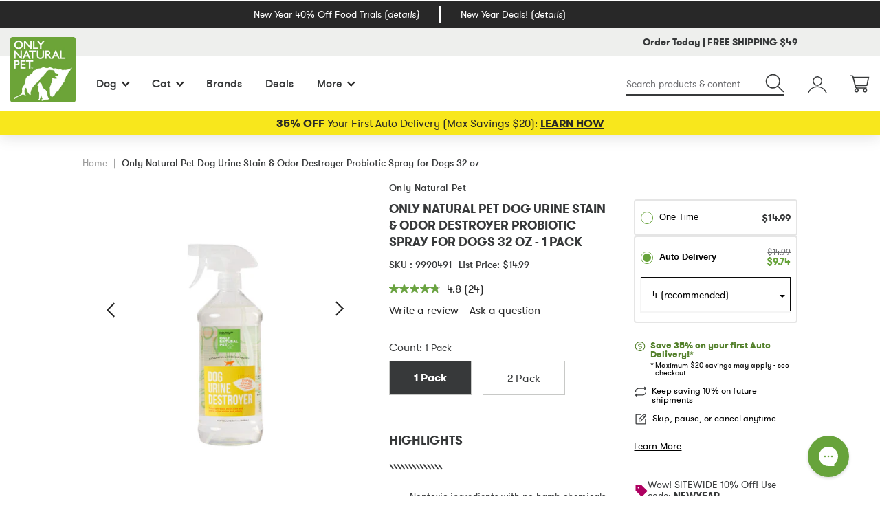

--- FILE ---
content_type: text/html; charset=utf-8
request_url: https://www.onlynaturalpet.com/products/only-natural-pet-dog-urine-stain-odor-destroyer-probiotic-spray-for-dogs?type=subscription
body_size: 62915
content:



<!doctype html>
<!--[if IE 9]> <html class="ie9 no-js supports-no-cookies" lang="en"> <![endif]-->
<!--[if (gt IE 9)|!(IE)]><!--> <html class="no-js supports-no-cookies" lang="en"> <!--<![endif]-->
<head>

    
    
    
    
    
      
      
    
  
  <meta charset="utf-8">
  <meta http-equiv="X-UA-Compatible" content="IE=edge">
  <meta name="viewport" content="width=device-width,initial-scale=1">
  <meta name="google-site-verification" content="aeg1bquH5wj4xsVMDotH_FsEjdUCUe4EY8v0e6Gf41s" />
  <link rel="canonical" href="https://www.onlynaturalpet.com/products/only-natural-pet-dog-urine-stain-odor-destroyer-probiotic-spray-for-dogs">

  

  
    <link rel="apple-touch-icon" sizes="180x180" href="//www.onlynaturalpet.com/cdn/shop/files/ONP-Favi-1_180x180.png?v=1613543327">
    <link rel="icon" type="image/png" sizes="32x32" href="//www.onlynaturalpet.com/cdn/shop/files/ONP-Favi-1_32x32.png?v=1613543327">
    <link rel="icon" type="image/png" sizes="16x16" href="//www.onlynaturalpet.com/cdn/shop/files/ONP-Favi-1_16x16.png?v=1613543327">
  

  

  
  <title>
    Urine Stain &amp; Odor Destroyer Probiotic Spray for Dogs | Only Natural Pet
    
    
    
  </title>
  



  
    <meta name="description" content="Shop Only Natural Pet Dog Urine Stain &amp; Odor Destroyer Probiotic Spray for Dogs from onlynaturalpet.com. Enjoy up to 15% off repeat delivery and free shipping on eligible orders">
  

  
<meta property="og:site_name" content="Only Natural Pet">
<meta property="og:url" content="https://www.onlynaturalpet.com/products/only-natural-pet-dog-urine-stain-odor-destroyer-probiotic-spray-for-dogs">
<meta property="og:title" content="Only Natural Pet Dog Urine Stain & Odor Destroyer Probiotic Spray for Dogs 32 oz">
<meta property="og:type" content="product">
<meta property="og:description" content="Shop Only Natural Pet Dog Urine Stain &amp; Odor Destroyer Probiotic Spray for Dogs from onlynaturalpet.com. Enjoy up to 15% off repeat delivery and free shipping on eligible orders"><meta property="og:price:amount" content="14.99">
  <meta property="og:price:currency" content="USD"><meta name="twitter:site" content="@">
<meta name="twitter:card" content="summary_large_image">
<meta name="twitter:title" content="Only Natural Pet Dog Urine Stain & Odor Destroyer Probiotic Spray for Dogs 32 oz">
<meta name="twitter:description" content="Shop Only Natural Pet Dog Urine Stain &amp; Odor Destroyer Probiotic Spray for Dogs from onlynaturalpet.com. Enjoy up to 15% off repeat delivery and free shipping on eligible orders">
<meta property="og:image" content="http://www.onlynaturalpet.com/cdn/shop/files/5347479_1024x1024.jpg?v=1738079993"><meta property="og:image" content="http://www.onlynaturalpet.com/cdn/shop/files/DogUrineRemover_1_NEW_1024x1024.jpg?v=1738079993"><meta property="og:image" content="http://www.onlynaturalpet.com/cdn/shop/files/DogUrineRemover_3_NEW_1024x1024.jpg?v=1738079993">
<meta property="og:image:secure_url" content="https://www.onlynaturalpet.com/cdn/shop/files/5347479_1024x1024.jpg?v=1738079993"><meta property="og:image:secure_url" content="https://www.onlynaturalpet.com/cdn/shop/files/DogUrineRemover_1_NEW_1024x1024.jpg?v=1738079993"><meta property="og:image:secure_url" content="https://www.onlynaturalpet.com/cdn/shop/files/DogUrineRemover_3_NEW_1024x1024.jpg?v=1738079993">



  
  
    <meta property="og:image" content="http://www.onlynaturalpet.com/cdn/shop/files/FEATURED_SOCIAL_IMAGE_APR_2024_1200x675_c904660a-0c10-43a8-ae80-e20af9f26955_1200x.jpg?v=1714418679" />
    <meta property="og:image:secure_url" content="https://www.onlynaturalpet.com/cdn/shop/files/FEATURED_SOCIAL_IMAGE_APR_2024_1200x675_c904660a-0c10-43a8-ae80-e20af9f26955_1200x.jpg?v=1714418679" />
  

  
  

  
  



  
    <link href="//www.onlynaturalpet.com/cdn/shop/t/913/assets/product.css?v=45985418702777273471758128439" rel="stylesheet" type="text/css" media="all" />
  

  <script>
  document.documentElement.className = document.documentElement.className.replace('no-js', 'js');

  window.theme = {
    strings: {
      addToCart: "Add to Cart",
      soldOut: "Sold Out",
      unavailable: "Unavailable",
      adding: "Adding...",
      addingSubscription: "Adding Subscription",
      addSubscriptionToCart: "Add Subscription to Cart"
    },
    moneyFormat: "${{amount}}"
  };

  
</script>


  

  <!--[if (gt IE 9)|!(IE)]><!--><script src="//www.onlynaturalpet.com/cdn/shop/t/913/assets/vendor-head.js?v=115026844950927681961752170759"></script><!--<![endif]-->
  <!--[if lt IE 9]><script src="//www.onlynaturalpet.com/cdn/shop/t/913/assets/vendor-head.js?v=115026844950927681961752170759"></script><![endif]-->

  <!--[if (gt IE 9)|!(IE)]><!--><script src="//www.onlynaturalpet.com/cdn/shop/t/913/assets/vendor.js?v=156279014141535098571752170759" defer="defer"></script><!--<![endif]-->
  <!--[if lt IE 9]><script src="//www.onlynaturalpet.com/cdn/shop/t/913/assets/vendor.js?v=156279014141535098571752170759"></script><![endif]-->

  <!--[if (gt IE 9)|!(IE)]><!--><script src="//www.onlynaturalpet.com/cdn/shop/t/913/assets/theme.js?v=69039019193955102771765208703" defer="defer"></script><!--<![endif]-->
  <!--[if lt IE 9]><script src="//www.onlynaturalpet.com/cdn/shop/t/913/assets/theme.min.js?v=420816"></script><![endif]-->

  <script>window.performance && window.performance.mark && window.performance.mark('shopify.content_for_header.start');</script><meta name="google-site-verification" content="9DU0xCx-v2RGaHH3BW3zrZTY3KuIXF7rwId7cXzOC7U">
<meta id="shopify-digital-wallet" name="shopify-digital-wallet" content="/13551501376/digital_wallets/dialog">
<meta name="shopify-checkout-api-token" content="a2c090321ea8ff8fc25064d84cf71f7b">
<meta id="in-context-paypal-metadata" data-shop-id="13551501376" data-venmo-supported="true" data-environment="production" data-locale="en_US" data-paypal-v4="true" data-currency="USD">
<link rel="alternate" type="application/json+oembed" href="https://www.onlynaturalpet.com/products/only-natural-pet-dog-urine-stain-odor-destroyer-probiotic-spray-for-dogs.oembed">
<script async="async" src="/checkouts/internal/preloads.js?locale=en-US"></script>
<script id="shopify-features" type="application/json">{"accessToken":"a2c090321ea8ff8fc25064d84cf71f7b","betas":["rich-media-storefront-analytics"],"domain":"www.onlynaturalpet.com","predictiveSearch":true,"shopId":13551501376,"locale":"en"}</script>
<script>var Shopify = Shopify || {};
Shopify.shop = "onpecomm-usa.myshopify.com";
Shopify.locale = "en";
Shopify.currency = {"active":"USD","rate":"1.0"};
Shopify.country = "US";
Shopify.theme = {"name":"[Bear] Production","id":163879813156,"schema_name":"ONP","schema_version":"1.16.5","theme_store_id":null,"role":"main"};
Shopify.theme.handle = "null";
Shopify.theme.style = {"id":null,"handle":null};
Shopify.cdnHost = "www.onlynaturalpet.com/cdn";
Shopify.routes = Shopify.routes || {};
Shopify.routes.root = "/";</script>
<script type="module">!function(o){(o.Shopify=o.Shopify||{}).modules=!0}(window);</script>
<script>!function(o){function n(){var o=[];function n(){o.push(Array.prototype.slice.apply(arguments))}return n.q=o,n}var t=o.Shopify=o.Shopify||{};t.loadFeatures=n(),t.autoloadFeatures=n()}(window);</script>
<script id="shop-js-analytics" type="application/json">{"pageType":"product"}</script>
<script defer="defer" async type="module" src="//www.onlynaturalpet.com/cdn/shopifycloud/shop-js/modules/v2/client.init-shop-cart-sync_BT-GjEfc.en.esm.js"></script>
<script defer="defer" async type="module" src="//www.onlynaturalpet.com/cdn/shopifycloud/shop-js/modules/v2/chunk.common_D58fp_Oc.esm.js"></script>
<script defer="defer" async type="module" src="//www.onlynaturalpet.com/cdn/shopifycloud/shop-js/modules/v2/chunk.modal_xMitdFEc.esm.js"></script>
<script type="module">
  await import("//www.onlynaturalpet.com/cdn/shopifycloud/shop-js/modules/v2/client.init-shop-cart-sync_BT-GjEfc.en.esm.js");
await import("//www.onlynaturalpet.com/cdn/shopifycloud/shop-js/modules/v2/chunk.common_D58fp_Oc.esm.js");
await import("//www.onlynaturalpet.com/cdn/shopifycloud/shop-js/modules/v2/chunk.modal_xMitdFEc.esm.js");

  window.Shopify.SignInWithShop?.initShopCartSync?.({"fedCMEnabled":true,"windoidEnabled":true});

</script>
<script>(function() {
  var isLoaded = false;
  function asyncLoad() {
    if (isLoaded) return;
    isLoaded = true;
    var urls = ["https:\/\/str.rise-ai.com\/?shop=onpecomm-usa.myshopify.com","https:\/\/strn.rise-ai.com\/?shop=onpecomm-usa.myshopify.com","https:\/\/services.nofraud.com\/js\/device.js?shop=onpecomm-usa.myshopify.com","https:\/\/d38xvr37kwwhcm.cloudfront.net\/js\/grin-sdk.js?shop=onpecomm-usa.myshopify.com","https:\/\/config.gorgias.chat\/bundle-loader\/01J06NEG3BTT62AVB97YBENF6H?source=shopify1click\u0026shop=onpecomm-usa.myshopify.com","\/\/cdn.shopify.com\/proxy\/05f2777ca2cf072db42de93283035566f2b930436592a0ede3d54cb91bbbbd6f\/apps.bazaarvoice.com\/deployments\/onlynaturalpet\/main_site\/production\/en_US\/bv.js?shop=onpecomm-usa.myshopify.com\u0026sp-cache-control=cHVibGljLCBtYXgtYWdlPTkwMA","https:\/\/cdn.shopify.com\/s\/files\/1\/0135\/5150\/1376\/t\/913\/assets\/loy_13551501376.js?v=1762459695\u0026shop=onpecomm-usa.myshopify.com","https:\/\/cdn.9gtb.com\/loader.js?g_cvt_id=18ae0d55-d535-4156-ad4b-7a47926ec136\u0026shop=onpecomm-usa.myshopify.com"];
    for (var i = 0; i < urls.length; i++) {
      var s = document.createElement('script');
      s.type = 'text/javascript';
      s.async = true;
      s.src = urls[i];
      var x = document.getElementsByTagName('script')[0];
      x.parentNode.insertBefore(s, x);
    }
  };
  if(window.attachEvent) {
    window.attachEvent('onload', asyncLoad);
  } else {
    window.addEventListener('load', asyncLoad, false);
  }
})();</script>
<script id="__st">var __st={"a":13551501376,"offset":-25200,"reqid":"ef02a47d-3280-4f41-8743-85d66e47e7b0-1769061330","pageurl":"www.onlynaturalpet.com\/products\/only-natural-pet-dog-urine-stain-odor-destroyer-probiotic-spray-for-dogs?type=subscription","u":"10d99ba5b36f","p":"product","rtyp":"product","rid":3805041655872};</script>
<script>window.ShopifyPaypalV4VisibilityTracking = true;</script>
<script id="captcha-bootstrap">!function(){'use strict';const t='contact',e='account',n='new_comment',o=[[t,t],['blogs',n],['comments',n],[t,'customer']],c=[[e,'customer_login'],[e,'guest_login'],[e,'recover_customer_password'],[e,'create_customer']],r=t=>t.map((([t,e])=>`form[action*='/${t}']:not([data-nocaptcha='true']) input[name='form_type'][value='${e}']`)).join(','),a=t=>()=>t?[...document.querySelectorAll(t)].map((t=>t.form)):[];function s(){const t=[...o],e=r(t);return a(e)}const i='password',u='form_key',d=['recaptcha-v3-token','g-recaptcha-response','h-captcha-response',i],f=()=>{try{return window.sessionStorage}catch{return}},m='__shopify_v',_=t=>t.elements[u];function p(t,e,n=!1){try{const o=window.sessionStorage,c=JSON.parse(o.getItem(e)),{data:r}=function(t){const{data:e,action:n}=t;return t[m]||n?{data:e,action:n}:{data:t,action:n}}(c);for(const[e,n]of Object.entries(r))t.elements[e]&&(t.elements[e].value=n);n&&o.removeItem(e)}catch(o){console.error('form repopulation failed',{error:o})}}const l='form_type',E='cptcha';function T(t){t.dataset[E]=!0}const w=window,h=w.document,L='Shopify',v='ce_forms',y='captcha';let A=!1;((t,e)=>{const n=(g='f06e6c50-85a8-45c8-87d0-21a2b65856fe',I='https://cdn.shopify.com/shopifycloud/storefront-forms-hcaptcha/ce_storefront_forms_captcha_hcaptcha.v1.5.2.iife.js',D={infoText:'Protected by hCaptcha',privacyText:'Privacy',termsText:'Terms'},(t,e,n)=>{const o=w[L][v],c=o.bindForm;if(c)return c(t,g,e,D).then(n);var r;o.q.push([[t,g,e,D],n]),r=I,A||(h.body.append(Object.assign(h.createElement('script'),{id:'captcha-provider',async:!0,src:r})),A=!0)});var g,I,D;w[L]=w[L]||{},w[L][v]=w[L][v]||{},w[L][v].q=[],w[L][y]=w[L][y]||{},w[L][y].protect=function(t,e){n(t,void 0,e),T(t)},Object.freeze(w[L][y]),function(t,e,n,w,h,L){const[v,y,A,g]=function(t,e,n){const i=e?o:[],u=t?c:[],d=[...i,...u],f=r(d),m=r(i),_=r(d.filter((([t,e])=>n.includes(e))));return[a(f),a(m),a(_),s()]}(w,h,L),I=t=>{const e=t.target;return e instanceof HTMLFormElement?e:e&&e.form},D=t=>v().includes(t);t.addEventListener('submit',(t=>{const e=I(t);if(!e)return;const n=D(e)&&!e.dataset.hcaptchaBound&&!e.dataset.recaptchaBound,o=_(e),c=g().includes(e)&&(!o||!o.value);(n||c)&&t.preventDefault(),c&&!n&&(function(t){try{if(!f())return;!function(t){const e=f();if(!e)return;const n=_(t);if(!n)return;const o=n.value;o&&e.removeItem(o)}(t);const e=Array.from(Array(32),(()=>Math.random().toString(36)[2])).join('');!function(t,e){_(t)||t.append(Object.assign(document.createElement('input'),{type:'hidden',name:u})),t.elements[u].value=e}(t,e),function(t,e){const n=f();if(!n)return;const o=[...t.querySelectorAll(`input[type='${i}']`)].map((({name:t})=>t)),c=[...d,...o],r={};for(const[a,s]of new FormData(t).entries())c.includes(a)||(r[a]=s);n.setItem(e,JSON.stringify({[m]:1,action:t.action,data:r}))}(t,e)}catch(e){console.error('failed to persist form',e)}}(e),e.submit())}));const S=(t,e)=>{t&&!t.dataset[E]&&(n(t,e.some((e=>e===t))),T(t))};for(const o of['focusin','change'])t.addEventListener(o,(t=>{const e=I(t);D(e)&&S(e,y())}));const B=e.get('form_key'),M=e.get(l),P=B&&M;t.addEventListener('DOMContentLoaded',(()=>{const t=y();if(P)for(const e of t)e.elements[l].value===M&&p(e,B);[...new Set([...A(),...v().filter((t=>'true'===t.dataset.shopifyCaptcha))])].forEach((e=>S(e,t)))}))}(h,new URLSearchParams(w.location.search),n,t,e,['guest_login'])})(!0,!0)}();</script>
<script integrity="sha256-4kQ18oKyAcykRKYeNunJcIwy7WH5gtpwJnB7kiuLZ1E=" data-source-attribution="shopify.loadfeatures" defer="defer" src="//www.onlynaturalpet.com/cdn/shopifycloud/storefront/assets/storefront/load_feature-a0a9edcb.js" crossorigin="anonymous"></script>
<script data-source-attribution="shopify.dynamic_checkout.dynamic.init">var Shopify=Shopify||{};Shopify.PaymentButton=Shopify.PaymentButton||{isStorefrontPortableWallets:!0,init:function(){window.Shopify.PaymentButton.init=function(){};var t=document.createElement("script");t.src="https://www.onlynaturalpet.com/cdn/shopifycloud/portable-wallets/latest/portable-wallets.en.js",t.type="module",document.head.appendChild(t)}};
</script>
<script data-source-attribution="shopify.dynamic_checkout.buyer_consent">
  function portableWalletsHideBuyerConsent(e){var t=document.getElementById("shopify-buyer-consent"),n=document.getElementById("shopify-subscription-policy-button");t&&n&&(t.classList.add("hidden"),t.setAttribute("aria-hidden","true"),n.removeEventListener("click",e))}function portableWalletsShowBuyerConsent(e){var t=document.getElementById("shopify-buyer-consent"),n=document.getElementById("shopify-subscription-policy-button");t&&n&&(t.classList.remove("hidden"),t.removeAttribute("aria-hidden"),n.addEventListener("click",e))}window.Shopify?.PaymentButton&&(window.Shopify.PaymentButton.hideBuyerConsent=portableWalletsHideBuyerConsent,window.Shopify.PaymentButton.showBuyerConsent=portableWalletsShowBuyerConsent);
</script>
<script data-source-attribution="shopify.dynamic_checkout.cart.bootstrap">document.addEventListener("DOMContentLoaded",(function(){function t(){return document.querySelector("shopify-accelerated-checkout-cart, shopify-accelerated-checkout")}if(t())Shopify.PaymentButton.init();else{new MutationObserver((function(e,n){t()&&(Shopify.PaymentButton.init(),n.disconnect())})).observe(document.body,{childList:!0,subtree:!0})}}));
</script>
<link id="shopify-accelerated-checkout-styles" rel="stylesheet" media="screen" href="https://www.onlynaturalpet.com/cdn/shopifycloud/portable-wallets/latest/accelerated-checkout-backwards-compat.css" crossorigin="anonymous">
<style id="shopify-accelerated-checkout-cart">
        #shopify-buyer-consent {
  margin-top: 1em;
  display: inline-block;
  width: 100%;
}

#shopify-buyer-consent.hidden {
  display: none;
}

#shopify-subscription-policy-button {
  background: none;
  border: none;
  padding: 0;
  text-decoration: underline;
  font-size: inherit;
  cursor: pointer;
}

#shopify-subscription-policy-button::before {
  box-shadow: none;
}

      </style>

<script>window.performance && window.performance.mark && window.performance.mark('shopify.content_for_header.end');</script>

  <script src="//www.onlynaturalpet.com/cdn/shop/t/913/assets/cj-event-storage2.js?v=151090281070532856591752170759" defer></script>


<script src="//assets.findify.io/onpecomm-usa.myshopify.com.min.js" async defer></script>

<meta name="google-site-verification" content="IMSwa90m8k8MdSTUAnrA-hEZqY8uxqs0YLxstWC7qTI" />



<script>
    window.og_settings = (()=> {
      var product_discounts = {};
      
      
        product_discounts['41844935360548'] = {};
        
          
          
          
          product_discounts['41844935360548']['4_2'] = ['$14.99', '0%', '$14.99']
        
          
          
          
          product_discounts['41844935360548']['6_2'] = ['$14.99', '0%', '$14.99']
        
          
          
          
          product_discounts['41844935360548']['8_2'] = ['$14.99', '0%', '$14.99']
        
          
          
          
          product_discounts['41844935360548']['10_2'] = ['$14.99', '0%', '$14.99']
        
          
          
          
          product_discounts['41844935360548']['12_2'] = ['$14.99', '0%', '$14.99']
        
          
          
          
          product_discounts['41844935360548']['12_3'] = ['$14.99', '0%', '$14.99']
        
      
        product_discounts['41844939816996'] = {};
        
          
          
          
          product_discounts['41844939816996']['4_2'] = ['$28.49', '0%', '$28.49']
        
          
          
          
          product_discounts['41844939816996']['6_2'] = ['$28.49', '0%', '$28.49']
        
          
          
          
          product_discounts['41844939816996']['8_2'] = ['$28.49', '0%', '$28.49']
        
          
          
          
          product_discounts['41844939816996']['10_2'] = ['$28.49', '0%', '$28.49']
        
          
          
          
          product_discounts['41844939816996']['12_2'] = ['$28.49', '0%', '$28.49']
        
          
          
          
          product_discounts['41844939816996']['12_3'] = ['$28.49', '0%', '$28.49']
        
      

      return {
        "product": "41844935360548",
        "cart": {
          "products": []
        },
        "product_discounts": product_discounts
      };
    })()
  
  window.ogShopifyConfig = {customer: null,settings: {
      reloadCart: true,
      blockGuestCheckout: false,
      gateway: "shopifyPayments",
      shouldUseSafeAssets: true,
      useCartOfferUpdates: undefined,
      consentText: encodeURI(
        'I understand that I&apos;m agreeing to a subscription. It will renew at the price and frequency listed until it ends or is <a class="link--small" data-modal="true" data-title-text="%{subscription_policy}" href="%{policy_href}">cancelled</a>. '
      ),
      consentWarning: 'Translation missing: en.shopify.checkout.field_errors.subscription_agreement_blank',
    }
  }
</script>
<script type="text/javascript" data-shopify-selling-plans src="https://static.ordergroove.com/84541944b07111ecb563260385653b3b/main.js"></script>
<!-- BEGIN app block: shopify://apps/instant-a-b-testing/blocks/tracking/63aa07b1-7397-484f-b6dd-f47e11b50223 --><script async src="https://cdn.shopify.com/extensions/bbc03a45-32eb-4b2e-bdd5-825b547b463d/instant-a-b-testing-59/assets/script.js"></script>


<!-- END app block --><!-- BEGIN app block: shopify://apps/gorgias-live-chat-helpdesk/blocks/gorgias/a66db725-7b96-4e3f-916e-6c8e6f87aaaa -->
<script defer data-gorgias-loader-chat src="https://config.gorgias.chat/bundle-loader/shopify/onpecomm-usa.myshopify.com"></script>


<script defer data-gorgias-loader-convert  src="https://content.9gtb.com/loader.js"></script>


<script defer data-gorgias-loader-mailto-replace  src="https://config.gorgias.help/api/contact-forms/replace-mailto-script.js?shopName=onpecomm-usa"></script>


<!-- END app block --><!-- BEGIN app block: shopify://apps/elevar-conversion-tracking/blocks/dataLayerEmbed/bc30ab68-b15c-4311-811f-8ef485877ad6 -->



<script type="module" dynamic>
  const configUrl = "/a/elevar/static/configs/d2f9794791a22f25015d7e1743649e31ae0f2637/config.js";
  const config = (await import(configUrl)).default;
  const scriptUrl = config.script_src_app_theme_embed;

  if (scriptUrl) {
    const { handler } = await import(scriptUrl);

    await handler(
      config,
      {
        cartData: {
  marketId: "172097572",
  attributes:{},
  cartTotal: "0.0",
  currencyCode:"USD",
  items: []
}
,
        user: {cartTotal: "0.0",
    currencyCode:"USD",customer: {},
}
,
        isOnCartPage:false,
        collectionView:null,
        searchResultsView:null,
        productView:{
    attributes:{},
    currencyCode:"USD",defaultVariant: {id:"9990491",name:"Only Natural Pet Dog Urine Stain \u0026 Odor Destroyer Probiotic Spray for Dogs 32 oz",
        brand:"Only Natural Pet",
        category:"Stain \u0026 Odor",
        variant:"1 Pack",
        price: "14.99",
        productId: "3805041655872",
        variantId: "41844935360548",
        compareAtPrice: "14.99",image:"\/\/www.onlynaturalpet.com\/cdn\/shop\/files\/5347479.jpg?v=1738079993",url:"\/products\/only-natural-pet-dog-urine-stain-odor-destroyer-probiotic-spray-for-dogs?variant=41844935360548"},items: [{id:"9990491",name:"Only Natural Pet Dog Urine Stain \u0026 Odor Destroyer Probiotic Spray for Dogs 32 oz",
          brand:"Only Natural Pet",
          category:"Stain \u0026 Odor",
          variant:"1 Pack",
          price: "14.99",
          productId: "3805041655872",
          variantId: "41844935360548",
          compareAtPrice: "14.99",image:"\/\/www.onlynaturalpet.com\/cdn\/shop\/files\/5347479.jpg?v=1738079993",url:"\/products\/only-natural-pet-dog-urine-stain-odor-destroyer-probiotic-spray-for-dogs?variant=41844935360548"},{id:"9990491.2",name:"Only Natural Pet Dog Urine Stain \u0026 Odor Destroyer Probiotic Spray for Dogs 32 oz",
          brand:"Only Natural Pet",
          category:"Stain \u0026 Odor",
          variant:"2 Pack",
          price: "28.49",
          productId: "3805041655872",
          variantId: "41844939816996",
          compareAtPrice: "28.49",image:"\/\/www.onlynaturalpet.com\/cdn\/shop\/files\/5347479.jpg?v=1738079993",url:"\/products\/only-natural-pet-dog-urine-stain-odor-destroyer-probiotic-spray-for-dogs?variant=41844939816996"},]
  },
        checkoutComplete: null
      }
    );
  }
</script>


<!-- END app block --><script src="https://cdn.shopify.com/extensions/019be19b-a6a1-7f15-b9c1-7c9e8e88bfc7/rivo-721/assets/rivo-app-embed.js" type="text/javascript" defer="defer"></script>
<script src="https://cdn.shopify.com/extensions/019bc5da-5ba6-7e9a-9888-a6222a70d7c3/js-client-214/assets/pushowl-shopify.js" type="text/javascript" defer="defer"></script>
<link href="https://monorail-edge.shopifysvc.com" rel="dns-prefetch">
<script>(function(){if ("sendBeacon" in navigator && "performance" in window) {try {var session_token_from_headers = performance.getEntriesByType('navigation')[0].serverTiming.find(x => x.name == '_s').description;} catch {var session_token_from_headers = undefined;}var session_cookie_matches = document.cookie.match(/_shopify_s=([^;]*)/);var session_token_from_cookie = session_cookie_matches && session_cookie_matches.length === 2 ? session_cookie_matches[1] : "";var session_token = session_token_from_headers || session_token_from_cookie || "";function handle_abandonment_event(e) {var entries = performance.getEntries().filter(function(entry) {return /monorail-edge.shopifysvc.com/.test(entry.name);});if (!window.abandonment_tracked && entries.length === 0) {window.abandonment_tracked = true;var currentMs = Date.now();var navigation_start = performance.timing.navigationStart;var payload = {shop_id: 13551501376,url: window.location.href,navigation_start,duration: currentMs - navigation_start,session_token,page_type: "product"};window.navigator.sendBeacon("https://monorail-edge.shopifysvc.com/v1/produce", JSON.stringify({schema_id: "online_store_buyer_site_abandonment/1.1",payload: payload,metadata: {event_created_at_ms: currentMs,event_sent_at_ms: currentMs}}));}}window.addEventListener('pagehide', handle_abandonment_event);}}());</script>
<script id="web-pixels-manager-setup">(function e(e,d,r,n,o){if(void 0===o&&(o={}),!Boolean(null===(a=null===(i=window.Shopify)||void 0===i?void 0:i.analytics)||void 0===a?void 0:a.replayQueue)){var i,a;window.Shopify=window.Shopify||{};var t=window.Shopify;t.analytics=t.analytics||{};var s=t.analytics;s.replayQueue=[],s.publish=function(e,d,r){return s.replayQueue.push([e,d,r]),!0};try{self.performance.mark("wpm:start")}catch(e){}var l=function(){var e={modern:/Edge?\/(1{2}[4-9]|1[2-9]\d|[2-9]\d{2}|\d{4,})\.\d+(\.\d+|)|Firefox\/(1{2}[4-9]|1[2-9]\d|[2-9]\d{2}|\d{4,})\.\d+(\.\d+|)|Chrom(ium|e)\/(9{2}|\d{3,})\.\d+(\.\d+|)|(Maci|X1{2}).+ Version\/(15\.\d+|(1[6-9]|[2-9]\d|\d{3,})\.\d+)([,.]\d+|)( \(\w+\)|)( Mobile\/\w+|) Safari\/|Chrome.+OPR\/(9{2}|\d{3,})\.\d+\.\d+|(CPU[ +]OS|iPhone[ +]OS|CPU[ +]iPhone|CPU IPhone OS|CPU iPad OS)[ +]+(15[._]\d+|(1[6-9]|[2-9]\d|\d{3,})[._]\d+)([._]\d+|)|Android:?[ /-](13[3-9]|1[4-9]\d|[2-9]\d{2}|\d{4,})(\.\d+|)(\.\d+|)|Android.+Firefox\/(13[5-9]|1[4-9]\d|[2-9]\d{2}|\d{4,})\.\d+(\.\d+|)|Android.+Chrom(ium|e)\/(13[3-9]|1[4-9]\d|[2-9]\d{2}|\d{4,})\.\d+(\.\d+|)|SamsungBrowser\/([2-9]\d|\d{3,})\.\d+/,legacy:/Edge?\/(1[6-9]|[2-9]\d|\d{3,})\.\d+(\.\d+|)|Firefox\/(5[4-9]|[6-9]\d|\d{3,})\.\d+(\.\d+|)|Chrom(ium|e)\/(5[1-9]|[6-9]\d|\d{3,})\.\d+(\.\d+|)([\d.]+$|.*Safari\/(?![\d.]+ Edge\/[\d.]+$))|(Maci|X1{2}).+ Version\/(10\.\d+|(1[1-9]|[2-9]\d|\d{3,})\.\d+)([,.]\d+|)( \(\w+\)|)( Mobile\/\w+|) Safari\/|Chrome.+OPR\/(3[89]|[4-9]\d|\d{3,})\.\d+\.\d+|(CPU[ +]OS|iPhone[ +]OS|CPU[ +]iPhone|CPU IPhone OS|CPU iPad OS)[ +]+(10[._]\d+|(1[1-9]|[2-9]\d|\d{3,})[._]\d+)([._]\d+|)|Android:?[ /-](13[3-9]|1[4-9]\d|[2-9]\d{2}|\d{4,})(\.\d+|)(\.\d+|)|Mobile Safari.+OPR\/([89]\d|\d{3,})\.\d+\.\d+|Android.+Firefox\/(13[5-9]|1[4-9]\d|[2-9]\d{2}|\d{4,})\.\d+(\.\d+|)|Android.+Chrom(ium|e)\/(13[3-9]|1[4-9]\d|[2-9]\d{2}|\d{4,})\.\d+(\.\d+|)|Android.+(UC? ?Browser|UCWEB|U3)[ /]?(15\.([5-9]|\d{2,})|(1[6-9]|[2-9]\d|\d{3,})\.\d+)\.\d+|SamsungBrowser\/(5\.\d+|([6-9]|\d{2,})\.\d+)|Android.+MQ{2}Browser\/(14(\.(9|\d{2,})|)|(1[5-9]|[2-9]\d|\d{3,})(\.\d+|))(\.\d+|)|K[Aa][Ii]OS\/(3\.\d+|([4-9]|\d{2,})\.\d+)(\.\d+|)/},d=e.modern,r=e.legacy,n=navigator.userAgent;return n.match(d)?"modern":n.match(r)?"legacy":"unknown"}(),u="modern"===l?"modern":"legacy",c=(null!=n?n:{modern:"",legacy:""})[u],f=function(e){return[e.baseUrl,"/wpm","/b",e.hashVersion,"modern"===e.buildTarget?"m":"l",".js"].join("")}({baseUrl:d,hashVersion:r,buildTarget:u}),m=function(e){var d=e.version,r=e.bundleTarget,n=e.surface,o=e.pageUrl,i=e.monorailEndpoint;return{emit:function(e){var a=e.status,t=e.errorMsg,s=(new Date).getTime(),l=JSON.stringify({metadata:{event_sent_at_ms:s},events:[{schema_id:"web_pixels_manager_load/3.1",payload:{version:d,bundle_target:r,page_url:o,status:a,surface:n,error_msg:t},metadata:{event_created_at_ms:s}}]});if(!i)return console&&console.warn&&console.warn("[Web Pixels Manager] No Monorail endpoint provided, skipping logging."),!1;try{return self.navigator.sendBeacon.bind(self.navigator)(i,l)}catch(e){}var u=new XMLHttpRequest;try{return u.open("POST",i,!0),u.setRequestHeader("Content-Type","text/plain"),u.send(l),!0}catch(e){return console&&console.warn&&console.warn("[Web Pixels Manager] Got an unhandled error while logging to Monorail."),!1}}}}({version:r,bundleTarget:l,surface:e.surface,pageUrl:self.location.href,monorailEndpoint:e.monorailEndpoint});try{o.browserTarget=l,function(e){var d=e.src,r=e.async,n=void 0===r||r,o=e.onload,i=e.onerror,a=e.sri,t=e.scriptDataAttributes,s=void 0===t?{}:t,l=document.createElement("script"),u=document.querySelector("head"),c=document.querySelector("body");if(l.async=n,l.src=d,a&&(l.integrity=a,l.crossOrigin="anonymous"),s)for(var f in s)if(Object.prototype.hasOwnProperty.call(s,f))try{l.dataset[f]=s[f]}catch(e){}if(o&&l.addEventListener("load",o),i&&l.addEventListener("error",i),u)u.appendChild(l);else{if(!c)throw new Error("Did not find a head or body element to append the script");c.appendChild(l)}}({src:f,async:!0,onload:function(){if(!function(){var e,d;return Boolean(null===(d=null===(e=window.Shopify)||void 0===e?void 0:e.analytics)||void 0===d?void 0:d.initialized)}()){var d=window.webPixelsManager.init(e)||void 0;if(d){var r=window.Shopify.analytics;r.replayQueue.forEach((function(e){var r=e[0],n=e[1],o=e[2];d.publishCustomEvent(r,n,o)})),r.replayQueue=[],r.publish=d.publishCustomEvent,r.visitor=d.visitor,r.initialized=!0}}},onerror:function(){return m.emit({status:"failed",errorMsg:"".concat(f," has failed to load")})},sri:function(e){var d=/^sha384-[A-Za-z0-9+/=]+$/;return"string"==typeof e&&d.test(e)}(c)?c:"",scriptDataAttributes:o}),m.emit({status:"loading"})}catch(e){m.emit({status:"failed",errorMsg:(null==e?void 0:e.message)||"Unknown error"})}}})({shopId: 13551501376,storefrontBaseUrl: "https://www.onlynaturalpet.com",extensionsBaseUrl: "https://extensions.shopifycdn.com/cdn/shopifycloud/web-pixels-manager",monorailEndpoint: "https://monorail-edge.shopifysvc.com/unstable/produce_batch",surface: "storefront-renderer",enabledBetaFlags: ["2dca8a86"],webPixelsConfigList: [{"id":"874381348","configuration":"{\"accountID\":\"123\"}","eventPayloadVersion":"v1","runtimeContext":"STRICT","scriptVersion":"ce0a198fb697ec30bf976669f5f50da9","type":"APP","apiClientId":4415147,"privacyPurposes":["ANALYTICS","MARKETING"],"dataSharingAdjustments":{"protectedCustomerApprovalScopes":["read_customer_personal_data"]}},{"id":"747503652","configuration":"{\"locale\":\"en_US\",\"client\":\"onlynaturalpet\",\"environment\":\"production\",\"deployment_zone\":\"main_site\"}","eventPayloadVersion":"v1","runtimeContext":"STRICT","scriptVersion":"a90eb3f011ef4464fc4a211a1ac38516","type":"APP","apiClientId":1888040,"privacyPurposes":["ANALYTICS","MARKETING"],"dataSharingAdjustments":{"protectedCustomerApprovalScopes":["read_customer_address","read_customer_email","read_customer_name","read_customer_personal_data"]}},{"id":"633110564","configuration":"{\"shopUrl\":\"onpecomm-usa.myshopify.com\",\"apiUrl\":\"https:\\\/\\\/services.nofraud.com\"}","eventPayloadVersion":"v1","runtimeContext":"STRICT","scriptVersion":"827d32b2aa36240efdd25ff13c076852","type":"APP","apiClientId":1380557,"privacyPurposes":[],"dataSharingAdjustments":{"protectedCustomerApprovalScopes":["read_customer_address","read_customer_email","read_customer_name","read_customer_personal_data","read_customer_phone"]}},{"id":"520454180","configuration":"{\"subdomain\": \"onpecomm-usa\"}","eventPayloadVersion":"v1","runtimeContext":"STRICT","scriptVersion":"69e1bed23f1568abe06fb9d113379033","type":"APP","apiClientId":1615517,"privacyPurposes":["ANALYTICS","MARKETING","SALE_OF_DATA"],"dataSharingAdjustments":{"protectedCustomerApprovalScopes":["read_customer_address","read_customer_email","read_customer_name","read_customer_personal_data","read_customer_phone"]}},{"id":"476643364","configuration":"{\"trackingId\":\"esRV0gSG33wT\",\"organizationUid\":\"00000000-0000-0000-0000-000000000000\",\"storeDomain\":\"onpecomm-usa.myshopify.com\"}","eventPayloadVersion":"v1","runtimeContext":"STRICT","scriptVersion":"fec9cb143e0fde63737647a87238d29c","type":"APP","apiClientId":1366435,"privacyPurposes":["ANALYTICS","MARKETING"],"dataSharingAdjustments":{"protectedCustomerApprovalScopes":["read_customer_address","read_customer_email","read_customer_name","read_customer_personal_data","read_customer_phone"]}},{"id":"262242340","configuration":"{\"shopDomain\":\"onpecomm-usa.myshopify.com\"}","eventPayloadVersion":"v1","runtimeContext":"STRICT","scriptVersion":"7f2de0ecb6b420d2fa07cf04a37a4dbf","type":"APP","apiClientId":2436932,"privacyPurposes":["ANALYTICS","MARKETING","SALE_OF_DATA"],"dataSharingAdjustments":{"protectedCustomerApprovalScopes":["read_customer_address","read_customer_email","read_customer_personal_data"]}},{"id":"180060196","configuration":"{\"accountID\":\"ae615460-76e8-4fad-94d3-0e89318a5143\"}","eventPayloadVersion":"v1","runtimeContext":"STRICT","scriptVersion":"b3e46826d490c05e5de05022297fd24a","type":"APP","apiClientId":2376822,"privacyPurposes":["ANALYTICS","MARKETING","SALE_OF_DATA"],"dataSharingAdjustments":{"protectedCustomerApprovalScopes":["read_customer_personal_data"]}},{"id":"73760804","configuration":"{\"pixelId\":\"7dbff7ad-44de-46a2-a34f-9bbff51815b1\"}","eventPayloadVersion":"v1","runtimeContext":"STRICT","scriptVersion":"41f3b5bea0977f77c686a71b5d9f8e79","type":"APP","apiClientId":84515487745,"privacyPurposes":["ANALYTICS","MARKETING","SALE_OF_DATA"],"dataSharingAdjustments":{"protectedCustomerApprovalScopes":[]}},{"id":"360484","configuration":"{\"config_url\": \"\/a\/elevar\/static\/configs\/d2f9794791a22f25015d7e1743649e31ae0f2637\/config.js\"}","eventPayloadVersion":"v1","runtimeContext":"STRICT","scriptVersion":"ab86028887ec2044af7d02b854e52653","type":"APP","apiClientId":2509311,"privacyPurposes":[],"dataSharingAdjustments":{"protectedCustomerApprovalScopes":["read_customer_address","read_customer_email","read_customer_name","read_customer_personal_data","read_customer_phone"]}},{"id":"14975012","eventPayloadVersion":"1","runtimeContext":"LAX","scriptVersion":"1","type":"CUSTOM","privacyPurposes":[],"name":"Listrak"},{"id":"15040548","eventPayloadVersion":"1","runtimeContext":"LAX","scriptVersion":"1","type":"CUSTOM","privacyPurposes":[],"name":"Yieldify"},{"id":"30048292","eventPayloadVersion":"1","runtimeContext":"LAX","scriptVersion":"1","type":"CUSTOM","privacyPurposes":[],"name":"Elevar - Checkout Tracking"},{"id":"89686052","eventPayloadVersion":"1","runtimeContext":"LAX","scriptVersion":"2","type":"CUSTOM","privacyPurposes":["ANALYTICS","MARKETING","SALE_OF_DATA"],"name":"MerchCloud - Purchase tracking"},{"id":"shopify-app-pixel","configuration":"{}","eventPayloadVersion":"v1","runtimeContext":"STRICT","scriptVersion":"0450","apiClientId":"shopify-pixel","type":"APP","privacyPurposes":["ANALYTICS","MARKETING"]},{"id":"shopify-custom-pixel","eventPayloadVersion":"v1","runtimeContext":"LAX","scriptVersion":"0450","apiClientId":"shopify-pixel","type":"CUSTOM","privacyPurposes":["ANALYTICS","MARKETING"]}],isMerchantRequest: false,initData: {"shop":{"name":"Only Natural Pet","paymentSettings":{"currencyCode":"USD"},"myshopifyDomain":"onpecomm-usa.myshopify.com","countryCode":"US","storefrontUrl":"https:\/\/www.onlynaturalpet.com"},"customer":null,"cart":null,"checkout":null,"productVariants":[{"price":{"amount":14.99,"currencyCode":"USD"},"product":{"title":"Only Natural Pet Dog Urine Stain \u0026 Odor Destroyer Probiotic Spray for Dogs 32 oz","vendor":"Only Natural Pet","id":"3805041655872","untranslatedTitle":"Only Natural Pet Dog Urine Stain \u0026 Odor Destroyer Probiotic Spray for Dogs 32 oz","url":"\/products\/only-natural-pet-dog-urine-stain-odor-destroyer-probiotic-spray-for-dogs","type":"Stain \u0026 Odor"},"id":"41844935360548","image":{"src":"\/\/www.onlynaturalpet.com\/cdn\/shop\/files\/5347479.jpg?v=1738079993"},"sku":"9990491","title":"1 Pack","untranslatedTitle":"1 Pack"},{"price":{"amount":28.49,"currencyCode":"USD"},"product":{"title":"Only Natural Pet Dog Urine Stain \u0026 Odor Destroyer Probiotic Spray for Dogs 32 oz","vendor":"Only Natural Pet","id":"3805041655872","untranslatedTitle":"Only Natural Pet Dog Urine Stain \u0026 Odor Destroyer Probiotic Spray for Dogs 32 oz","url":"\/products\/only-natural-pet-dog-urine-stain-odor-destroyer-probiotic-spray-for-dogs","type":"Stain \u0026 Odor"},"id":"41844939816996","image":{"src":"\/\/www.onlynaturalpet.com\/cdn\/shop\/files\/5347479.jpg?v=1738079993"},"sku":"9990491.2","title":"2 Pack","untranslatedTitle":"2 Pack"}],"purchasingCompany":null},},"https://www.onlynaturalpet.com/cdn","fcfee988w5aeb613cpc8e4bc33m6693e112",{"modern":"","legacy":""},{"shopId":"13551501376","storefrontBaseUrl":"https:\/\/www.onlynaturalpet.com","extensionBaseUrl":"https:\/\/extensions.shopifycdn.com\/cdn\/shopifycloud\/web-pixels-manager","surface":"storefront-renderer","enabledBetaFlags":"[\"2dca8a86\"]","isMerchantRequest":"false","hashVersion":"fcfee988w5aeb613cpc8e4bc33m6693e112","publish":"custom","events":"[[\"page_viewed\",{}],[\"product_viewed\",{\"productVariant\":{\"price\":{\"amount\":14.99,\"currencyCode\":\"USD\"},\"product\":{\"title\":\"Only Natural Pet Dog Urine Stain \u0026 Odor Destroyer Probiotic Spray for Dogs 32 oz\",\"vendor\":\"Only Natural Pet\",\"id\":\"3805041655872\",\"untranslatedTitle\":\"Only Natural Pet Dog Urine Stain \u0026 Odor Destroyer Probiotic Spray for Dogs 32 oz\",\"url\":\"\/products\/only-natural-pet-dog-urine-stain-odor-destroyer-probiotic-spray-for-dogs\",\"type\":\"Stain \u0026 Odor\"},\"id\":\"41844935360548\",\"image\":{\"src\":\"\/\/www.onlynaturalpet.com\/cdn\/shop\/files\/5347479.jpg?v=1738079993\"},\"sku\":\"9990491\",\"title\":\"1 Pack\",\"untranslatedTitle\":\"1 Pack\"}}]]"});</script><script>
  window.ShopifyAnalytics = window.ShopifyAnalytics || {};
  window.ShopifyAnalytics.meta = window.ShopifyAnalytics.meta || {};
  window.ShopifyAnalytics.meta.currency = 'USD';
  var meta = {"product":{"id":3805041655872,"gid":"gid:\/\/shopify\/Product\/3805041655872","vendor":"Only Natural Pet","type":"Stain \u0026 Odor","handle":"only-natural-pet-dog-urine-stain-odor-destroyer-probiotic-spray-for-dogs","variants":[{"id":41844935360548,"price":1499,"name":"Only Natural Pet Dog Urine Stain \u0026 Odor Destroyer Probiotic Spray for Dogs 32 oz - 1 Pack","public_title":"1 Pack","sku":"9990491"},{"id":41844939816996,"price":2849,"name":"Only Natural Pet Dog Urine Stain \u0026 Odor Destroyer Probiotic Spray for Dogs 32 oz - 2 Pack","public_title":"2 Pack","sku":"9990491.2"}],"remote":false},"page":{"pageType":"product","resourceType":"product","resourceId":3805041655872,"requestId":"ef02a47d-3280-4f41-8743-85d66e47e7b0-1769061330"}};
  for (var attr in meta) {
    window.ShopifyAnalytics.meta[attr] = meta[attr];
  }
</script>
<script class="analytics">
  (function () {
    var customDocumentWrite = function(content) {
      var jquery = null;

      if (window.jQuery) {
        jquery = window.jQuery;
      } else if (window.Checkout && window.Checkout.$) {
        jquery = window.Checkout.$;
      }

      if (jquery) {
        jquery('body').append(content);
      }
    };

    var hasLoggedConversion = function(token) {
      if (token) {
        return document.cookie.indexOf('loggedConversion=' + token) !== -1;
      }
      return false;
    }

    var setCookieIfConversion = function(token) {
      if (token) {
        var twoMonthsFromNow = new Date(Date.now());
        twoMonthsFromNow.setMonth(twoMonthsFromNow.getMonth() + 2);

        document.cookie = 'loggedConversion=' + token + '; expires=' + twoMonthsFromNow;
      }
    }

    var trekkie = window.ShopifyAnalytics.lib = window.trekkie = window.trekkie || [];
    if (trekkie.integrations) {
      return;
    }
    trekkie.methods = [
      'identify',
      'page',
      'ready',
      'track',
      'trackForm',
      'trackLink'
    ];
    trekkie.factory = function(method) {
      return function() {
        var args = Array.prototype.slice.call(arguments);
        args.unshift(method);
        trekkie.push(args);
        return trekkie;
      };
    };
    for (var i = 0; i < trekkie.methods.length; i++) {
      var key = trekkie.methods[i];
      trekkie[key] = trekkie.factory(key);
    }
    trekkie.load = function(config) {
      trekkie.config = config || {};
      trekkie.config.initialDocumentCookie = document.cookie;
      var first = document.getElementsByTagName('script')[0];
      var script = document.createElement('script');
      script.type = 'text/javascript';
      script.onerror = function(e) {
        var scriptFallback = document.createElement('script');
        scriptFallback.type = 'text/javascript';
        scriptFallback.onerror = function(error) {
                var Monorail = {
      produce: function produce(monorailDomain, schemaId, payload) {
        var currentMs = new Date().getTime();
        var event = {
          schema_id: schemaId,
          payload: payload,
          metadata: {
            event_created_at_ms: currentMs,
            event_sent_at_ms: currentMs
          }
        };
        return Monorail.sendRequest("https://" + monorailDomain + "/v1/produce", JSON.stringify(event));
      },
      sendRequest: function sendRequest(endpointUrl, payload) {
        // Try the sendBeacon API
        if (window && window.navigator && typeof window.navigator.sendBeacon === 'function' && typeof window.Blob === 'function' && !Monorail.isIos12()) {
          var blobData = new window.Blob([payload], {
            type: 'text/plain'
          });

          if (window.navigator.sendBeacon(endpointUrl, blobData)) {
            return true;
          } // sendBeacon was not successful

        } // XHR beacon

        var xhr = new XMLHttpRequest();

        try {
          xhr.open('POST', endpointUrl);
          xhr.setRequestHeader('Content-Type', 'text/plain');
          xhr.send(payload);
        } catch (e) {
          console.log(e);
        }

        return false;
      },
      isIos12: function isIos12() {
        return window.navigator.userAgent.lastIndexOf('iPhone; CPU iPhone OS 12_') !== -1 || window.navigator.userAgent.lastIndexOf('iPad; CPU OS 12_') !== -1;
      }
    };
    Monorail.produce('monorail-edge.shopifysvc.com',
      'trekkie_storefront_load_errors/1.1',
      {shop_id: 13551501376,
      theme_id: 163879813156,
      app_name: "storefront",
      context_url: window.location.href,
      source_url: "//www.onlynaturalpet.com/cdn/s/trekkie.storefront.1bbfab421998800ff09850b62e84b8915387986d.min.js"});

        };
        scriptFallback.async = true;
        scriptFallback.src = '//www.onlynaturalpet.com/cdn/s/trekkie.storefront.1bbfab421998800ff09850b62e84b8915387986d.min.js';
        first.parentNode.insertBefore(scriptFallback, first);
      };
      script.async = true;
      script.src = '//www.onlynaturalpet.com/cdn/s/trekkie.storefront.1bbfab421998800ff09850b62e84b8915387986d.min.js';
      first.parentNode.insertBefore(script, first);
    };
    trekkie.load(
      {"Trekkie":{"appName":"storefront","development":false,"defaultAttributes":{"shopId":13551501376,"isMerchantRequest":null,"themeId":163879813156,"themeCityHash":"477908273489441063","contentLanguage":"en","currency":"USD"},"isServerSideCookieWritingEnabled":true,"monorailRegion":"shop_domain","enabledBetaFlags":["65f19447"]},"Session Attribution":{},"S2S":{"facebookCapiEnabled":false,"source":"trekkie-storefront-renderer","apiClientId":580111}}
    );

    var loaded = false;
    trekkie.ready(function() {
      if (loaded) return;
      loaded = true;

      window.ShopifyAnalytics.lib = window.trekkie;

      var originalDocumentWrite = document.write;
      document.write = customDocumentWrite;
      try { window.ShopifyAnalytics.merchantGoogleAnalytics.call(this); } catch(error) {};
      document.write = originalDocumentWrite;

      window.ShopifyAnalytics.lib.page(null,{"pageType":"product","resourceType":"product","resourceId":3805041655872,"requestId":"ef02a47d-3280-4f41-8743-85d66e47e7b0-1769061330","shopifyEmitted":true});

      var match = window.location.pathname.match(/checkouts\/(.+)\/(thank_you|post_purchase)/)
      var token = match? match[1]: undefined;
      if (!hasLoggedConversion(token)) {
        setCookieIfConversion(token);
        window.ShopifyAnalytics.lib.track("Viewed Product",{"currency":"USD","variantId":41844935360548,"productId":3805041655872,"productGid":"gid:\/\/shopify\/Product\/3805041655872","name":"Only Natural Pet Dog Urine Stain \u0026 Odor Destroyer Probiotic Spray for Dogs 32 oz - 1 Pack","price":"14.99","sku":"9990491","brand":"Only Natural Pet","variant":"1 Pack","category":"Stain \u0026 Odor","nonInteraction":true,"remote":false},undefined,undefined,{"shopifyEmitted":true});
      window.ShopifyAnalytics.lib.track("monorail:\/\/trekkie_storefront_viewed_product\/1.1",{"currency":"USD","variantId":41844935360548,"productId":3805041655872,"productGid":"gid:\/\/shopify\/Product\/3805041655872","name":"Only Natural Pet Dog Urine Stain \u0026 Odor Destroyer Probiotic Spray for Dogs 32 oz - 1 Pack","price":"14.99","sku":"9990491","brand":"Only Natural Pet","variant":"1 Pack","category":"Stain \u0026 Odor","nonInteraction":true,"remote":false,"referer":"https:\/\/www.onlynaturalpet.com\/products\/only-natural-pet-dog-urine-stain-odor-destroyer-probiotic-spray-for-dogs?type=subscription"});
      }
    });


        var eventsListenerScript = document.createElement('script');
        eventsListenerScript.async = true;
        eventsListenerScript.src = "//www.onlynaturalpet.com/cdn/shopifycloud/storefront/assets/shop_events_listener-3da45d37.js";
        document.getElementsByTagName('head')[0].appendChild(eventsListenerScript);

})();</script>
<script
  defer
  src="https://www.onlynaturalpet.com/cdn/shopifycloud/perf-kit/shopify-perf-kit-3.0.4.min.js"
  data-application="storefront-renderer"
  data-shop-id="13551501376"
  data-render-region="gcp-us-central1"
  data-page-type="product"
  data-theme-instance-id="163879813156"
  data-theme-name="ONP"
  data-theme-version="1.16.5"
  data-monorail-region="shop_domain"
  data-resource-timing-sampling-rate="10"
  data-shs="true"
  data-shs-beacon="true"
  data-shs-export-with-fetch="true"
  data-shs-logs-sample-rate="1"
  data-shs-beacon-endpoint="https://www.onlynaturalpet.com/api/collect"
></script>
</head>



<body id="urine-stain-amp-odor-destroyer-probiotic-spray-for-dogs-only-natural-pet" class="template-product     site-fixed-header">
  <a class="in-page-link visually-hidden skip-link" href="#MainContent">Skip to content</a>

  <div id="shopify-section-mobile-menu" class="shopify-section"><div data-section-id="mobile-menu" data-section-type="mobile-menu">

  <div class="drawer drawer--mobile-nav hidden-md hidden-lg hidden-xl" data-mobile-menu>

    <div class="drawer__inner">
      <div class="drawer__body">
        <div class="drawer__body-contents">
          <div class="drawer__body-panel">

            

            
            
            

            <ul class="mobile-menu-list">

              
                
                  
                  
                  
                  
                  
                  
                  
                    <li>
                      
                        <a href="#mobile-primary-menu-1" class="mobile-menu-list__submenu-link mobile-menu-list__link-icon mobile-menu-list__link-icon--icon-account" data-drawer-panel-slide-trigger>
                          Account
                        </a>
                      

                      
                    </li>

                
                  
                  
                  
                  
                  
                  
                  
                    <li>
                      
                        <a href="#mobile-primary-menu-2" class="mobile-menu-list__submenu-link " data-drawer-panel-slide-trigger>
                          Dog
                        </a>
                      

                      
                    </li>

                
                  
                  
                  
                  
                  
                  
                  
                    <li>
                      
                        <a href="#mobile-primary-menu-3" class="mobile-menu-list__submenu-link " data-drawer-panel-slide-trigger>
                          Cat
                        </a>
                      

                      
                    </li>

                
                  
                  
                  
                  
                  
                  
                  
                    <li>
                      
                        <a href="https://www.onlynaturalpet.com/collections/only-natural-pet" ><span style="font-weight: bold; color: green;">Shop Only Natural Pet Brand</span></a>
                      

                      
                    </li>

                
                  
                  
                  
                  
                  
                  
                  
                    <li>
                      
                        <a href="/pages/brands" >Shop Vetted National Brands</a>
                      

                      
                    </li>

                
                  
                  
                  
                  
                  
                  
                  
                    <li>
                      
                        <a href="/pages/deals-perks" >Shop Deals & Promotions</a>
                      

                      
                    </li>

                
                  
                  
                  
                  
                  
                  
                  
                    <li>
                      
                        <a href="#mobile-primary-menu-7" class="mobile-menu-list__submenu-link " data-drawer-panel-slide-trigger>
                          Articles & More
                        </a>
                      

                      
                    </li>

                
               

            </ul>
            
              <div class="drawer__body-footer">
                <p class="p2"><strong>FREE SHIPPING on Orders $49+</strong></p>
              </div>
            
          </div>
          
                          <div id="mobile-primary-menu-1" class="drawer__body-panel drawer__body-panel--slide" data-drawer-panel-slide>

                            
                                                        
                            
                            

                            
                              
                                  

                                  
                                  

                                  
                                  

                              </li>
                            
                              
                                  

                                  
                                  

                                  
                                  

                              </li>
                            
                              
                                  

                                  
                                  

                                  
                                  

                              </li>
                            
                              
                                  

                                  
                                  

                                  
                                  

                              </li>
                            

                            

                            
                              <ul class="mobile-menu-list mobile-menu-list--sublist">
                                <li><a href="#" class="mobile-menu-list__submenu-dismiss" data-target-url="/account/login" data-drawer-panel-slide-dismiss>Account</a></li>
                                
                                    
                                      <li>
                                        <a href="https://www.onlynaturalpet.com/pages/contact-us">Order Status</a>
                                      </li>
                                    
                                  
                                    
                                      <li>
                                        <a href="/account/login">Login</a>
                                      </li>
                                    
                                  
                                    
                                      <li>
                                        <a href="https://www.onlynaturalpet.com/account">Manage Auto Delivery</a>
                                      </li>
                                    
                                  
                                    
                                      <li>
                                        <a href="/account?view=list">Quick Reorder </a>
                                      </li>
                                    
                                  
                              </ul>
                              
                              
                            

                          </div>
                        
                          <div id="mobile-primary-menu-2" class="drawer__body-panel drawer__body-panel--slide" data-drawer-panel-slide>

                            
                                                        
                            
                            

                            
                              
                                  

                                  
                                  

                                  
                                  

                              </li>
                            
                              
                                  

                                  
                                  

                                  
                                  

                              </li>
                            
                              
                                  

                                  
                                  

                                  
                                  

                              </li>
                            
                              
                                  

                                  
                                  

                                  
                                  

                              </li>
                            
                              
                                  

                                  
                                  

                                  
                                  

                              </li>
                            
                              
                                  

                                  
                                  

                                  
                                  

                              </li>
                            

                            

                            
                              <ul class="mobile-menu-list mobile-menu-list--sublist">
                                <li><a href="#" class="mobile-menu-list__submenu-dismiss" data-target-url="/pages/dog" data-drawer-panel-slide-dismiss>Dog</a></li>
                                
                                    
                                      <li>
                                        <a href="/pages/dog">Shop All Dog</a>
                                      </li>
                                    
                                  
                                    
                                      <li>
                                        <a href="#mobile-submenu-22" class="mobile-menu-list__submenu-link" data-drawer-panel-slide-trigger>
                                          Natural Food
                                        </a>
                                      </li>
                                    
                                  
                                    
                                      <li>
                                        <a href="#mobile-submenu-23" class="mobile-menu-list__submenu-link" data-drawer-panel-slide-trigger>
                                          Health & Wellness
                                        </a>
                                      </li>
                                    
                                  
                                    
                                      <li>
                                        <a href="#mobile-submenu-24" class="mobile-menu-list__submenu-link" data-drawer-panel-slide-trigger>
                                          Flea & Tick 
                                        </a>
                                      </li>
                                    
                                  
                                    
                                      <li>
                                        <a href="#mobile-submenu-25" class="mobile-menu-list__submenu-link" data-drawer-panel-slide-trigger>
                                          Supplies
                                        </a>
                                      </li>
                                    
                                  
                                    
                                      <li>
                                        <a href="#mobile-submenu-26" class="mobile-menu-list__submenu-link" data-drawer-panel-slide-trigger>
                                          Featured
                                        </a>
                                      </li>
                                    
                                  
                              </ul>
                              
                              
                            

                          </div>
                        
                          <div id="mobile-primary-menu-3" class="drawer__body-panel drawer__body-panel--slide" data-drawer-panel-slide>

                            
                                                        
                            
                            

                            
                              
                                  

                                  
                                  

                                  
                                  

                              </li>
                            
                              
                                  

                                  
                                  

                                  
                                  

                              </li>
                            
                              
                                  

                                  
                                  

                                  
                                  

                              </li>
                            
                              
                                  

                                  
                                  

                                  
                                  

                              </li>
                            
                              
                                  

                                  
                                  

                                  
                                  

                              </li>
                            
                              
                                  

                                  
                                  

                                  
                                  

                              </li>
                            

                            

                            
                              <ul class="mobile-menu-list mobile-menu-list--sublist">
                                <li><a href="#" class="mobile-menu-list__submenu-dismiss" data-target-url="/pages/cat" data-drawer-panel-slide-dismiss>Cat</a></li>
                                
                                    
                                      <li>
                                        <a href="/pages/cat">Shop All Cat</a>
                                      </li>
                                    
                                  
                                    
                                      <li>
                                        <a href="#mobile-submenu-32" class="mobile-menu-list__submenu-link" data-drawer-panel-slide-trigger>
                                          Natural Food
                                        </a>
                                      </li>
                                    
                                  
                                    
                                      <li>
                                        <a href="#mobile-submenu-33" class="mobile-menu-list__submenu-link" data-drawer-panel-slide-trigger>
                                          Health & Wellness
                                        </a>
                                      </li>
                                    
                                  
                                    
                                      <li>
                                        <a href="#mobile-submenu-34" class="mobile-menu-list__submenu-link" data-drawer-panel-slide-trigger>
                                          Flea & Tick
                                        </a>
                                      </li>
                                    
                                  
                                    
                                      <li>
                                        <a href="#mobile-submenu-35" class="mobile-menu-list__submenu-link" data-drawer-panel-slide-trigger>
                                          Supplies
                                        </a>
                                      </li>
                                    
                                  
                                    
                                      <li>
                                        <a href="#mobile-submenu-36" class="mobile-menu-list__submenu-link" data-drawer-panel-slide-trigger>
                                          Featured
                                        </a>
                                      </li>
                                    
                                  
                              </ul>
                              
                              
                            

                          </div>
                        
                          <div id="mobile-primary-menu-7" class="drawer__body-panel drawer__body-panel--slide" data-drawer-panel-slide>

                            
                                                        
                            
                            

                            
                              
                                  

                                  
                                  

                                  
                                  

                              </li>
                            
                              
                                  

                                  
                                  

                                  
                                  

                              </li>
                            
                              
                                  

                                  
                                  

                                  
                                  

                              </li>
                            
                              
                                  

                                  
                                  

                                  
                                  

                              </li>
                            
                              
                                  

                                  
                                  

                                  
                                  

                              </li>
                            
                              
                                  

                                  
                                  

                                  
                                  

                              </li>
                            
                              
                                  

                                  
                                  

                                  
                                  

                              </li>
                            
                              
                                  

                                  
                                  

                                  
                                  

                              </li>
                            
                              
                                  

                                  
                                  

                                  
                                  

                              </li>
                            

                            

                            
                              <ul class="mobile-menu-list mobile-menu-list--sublist">
                                <li><a href="#" class="mobile-menu-list__submenu-dismiss" data-target-url="#" data-drawer-panel-slide-dismiss>Articles & More</a></li>
                                
                                    
                                      <li>
                                        <a href="https://www.onlynaturalpet.com/blogs/holistic-healthcare-library">Articles & Education</a>
                                      </li>
                                    
                                  
                                    
                                      <li>
                                        <a href="/blogs/news">In the News</a>
                                      </li>
                                    
                                  
                                    
                                      <li>
                                        <a href="/pages/about-us">About Us</a>
                                      </li>
                                    
                                  
                                    
                                      <li>
                                        <a href="/pages/our-honest-promise">Our Honest Promise</a>
                                      </li>
                                    
                                  
                                    
                                      <li>
                                        <a href="/pages/sustainability">Sustainability</a>
                                      </li>
                                    
                                  
                                    
                                      <li>
                                        <a href="https://www.onlynaturalpet.com/pages/loyalty">Get 5% Back!</a>
                                      </li>
                                    
                                  
                                    
                                      <li>
                                        <a href="/pages/auto-delivery">Auto Delivery </a>
                                      </li>
                                    
                                  
                                    
                                      <li>
                                        <a href="/blogs/faqs">FAQ</a>
                                      </li>
                                    
                                  
                                    
                                      <li>
                                        <a href="/pages/contact-us">Contact Us</a>
                                      </li>
                                    
                                  
                              </ul>
                              
                              
                            

                          </div>
                        
          
                                  
                                  
                                  
                                  
                                  
                                  
                                  
                                  
                                  
                                  
                                  
                                    <div id="mobile-submenu-22" class="drawer__body-panel drawer__body-panel--slide" data-drawer-panel-slide>
                                      <ul class="mobile-menu-list mobile-menu-list--sublist">
                                        <li>
                                          <a href="#" class="mobile-menu-list__submenu-dismiss"  data-target-url="/pages/dog"  data-drawer-panel-slide-dismiss>Natural Food</a>
                                        </li>
                                        
                                          <li>
                                            <a href="/collections/natural-dog-food">Shop All Food</a>                                                               
                                          </li>
                                        
                                          <li>
                                            <a href="/collections/dry-dog-food">Dry Food</a>                                                               
                                          </li>
                                        
                                          <li>
                                            <a href="https://www.onlynaturalpet.com/collections/air-dried-dog-food">Air-Dried Food</a>                                                               
                                          </li>
                                        
                                          <li>
                                            <a href="/collections/dehydrated-dog-food">Dehydrated Raw Food</a>                                                               
                                          </li>
                                        
                                          <li>
                                            <a href="https://www.onlynaturalpet.com/collections/freeze-dried-dog-food">Freeze-Dried Raw Food</a>                                                               
                                          </li>
                                        
                                          <li>
                                            <a href="/collections/dog-treats-chews">Treats </a>                                                               
                                          </li>
                                        
                                          <li>
                                            <a href="/collections/wet-dog-food">Wet Food </a>                                                               
                                          </li>
                                        
                                          <li>
                                            <a href="https://www.onlynaturalpet.com/collections/toppers-for-dogs">Toppers </a>                                                               
                                          </li>
                                        
                                          <li>
                                            <a href="/collections/bones-natural-chews">Bones & Chews</a>                                                               
                                          </li>
                                        
                                      </ul>
                                      
                                      
                                    </div>
                                  
                                  
                                  
                                    <div id="mobile-submenu-23" class="drawer__body-panel drawer__body-panel--slide" data-drawer-panel-slide>
                                      <ul class="mobile-menu-list mobile-menu-list--sublist">
                                        <li>
                                          <a href="#" class="mobile-menu-list__submenu-dismiss"  data-target-url="/pages/dog"  data-drawer-panel-slide-dismiss>Health & Wellness</a>
                                        </li>
                                        
                                          <li>
                                            <a href="/pages/health-wellness">Shop All Health & Wellness</a>                                                               
                                          </li>
                                        
                                          <li>
                                            <a href="/collections/dog-vitamins-supplements">Vitamins & Supplements</a>                                                               
                                          </li>
                                        
                                          <li>
                                            <a href="/collections/holistic-care-for-dogs">Holistic & Herbal Care </a>                                                               
                                          </li>
                                        
                                          <li>
                                            <a href="https://www.onlynaturalpet.com/collections/stress-anxiety-support-for-dogs">Anxiety & Calming Support</a>                                                               
                                          </li>
                                        
                                          <li>
                                            <a href="https://www.onlynaturalpet.com/collections/gi-support-for-dogs">Digestive Support</a>                                                               
                                          </li>
                                        
                                          <li>
                                            <a href="https://www.onlynaturalpet.com/collections/allergy-support-for-dogs">Allergy Support</a>                                                               
                                          </li>
                                        
                                          <li>
                                            <a href="/collections/skin-itch-support-for-dogs">Skin & Coat Care</a>                                                               
                                          </li>
                                        
                                          <li>
                                            <a href="https://www.onlynaturalpet.com/collections/joint-support-for-dogs">Hip & Joint </a>                                                               
                                          </li>
                                        
                                          <li>
                                            <a href="/collections/hemp-products-for-dogs">Hemp</a>                                                               
                                          </li>
                                        
                                      </ul>
                                      
                                      
                                    </div>
                                  
                                  
                                  
                                    <div id="mobile-submenu-24" class="drawer__body-panel drawer__body-panel--slide" data-drawer-panel-slide>
                                      <ul class="mobile-menu-list mobile-menu-list--sublist">
                                        <li>
                                          <a href="#" class="mobile-menu-list__submenu-dismiss"  data-target-url="/pages/dog"  data-drawer-panel-slide-dismiss>Flea & Tick </a>
                                        </li>
                                        
                                          <li>
                                            <a href="https://www.onlynaturalpet.com/pages/natural-flea-control-for-pets">Shop All Flea & Tick</a>                                                               
                                          </li>
                                        
                                          <li>
                                            <a href="/products/only-natural-pet-easy-defense-flea-tick-tag-for-dogs-cats">#1 Best Seller</a>                                                               
                                          </li>
                                        
                                          <li>
                                            <a href="/collections/flea-tick-tags-collars">Tags & Collars</a>                                                               
                                          </li>
                                        
                                          <li>
                                            <a href="/collections/flea-tick-squeeze-ons-essential-oils">Squeeze-Ons</a>                                                               
                                          </li>
                                        
                                          <li>
                                            <a href="https://www.onlynaturalpet.com/collections/flea-tick-supplements">Flea & Tick Supplements</a>                                                               
                                          </li>
                                        
                                          <li>
                                            <a href="/collections/flea-tick-shampoos-sprays-for-dogs">Shampoos & Sprays</a>                                                               
                                          </li>
                                        
                                          <li>
                                            <a href="/collections/flea-tick-powder-for-dogs">Powders</a>                                                               
                                          </li>
                                        
                                          <li>
                                            <a href="/collections/flea-tick-yard-garden-for-dogs">Home & Yard</a>                                                               
                                          </li>
                                        
                                          <li>
                                            <a href="/collections/kits-bonus-buys">Bundle & Save</a>                                                               
                                          </li>
                                        
                                      </ul>
                                      
                                      
                                    </div>
                                  
                                  
                                  
                                    <div id="mobile-submenu-25" class="drawer__body-panel drawer__body-panel--slide" data-drawer-panel-slide>
                                      <ul class="mobile-menu-list mobile-menu-list--sublist">
                                        <li>
                                          <a href="#" class="mobile-menu-list__submenu-dismiss"  data-target-url="/pages/dog"  data-drawer-panel-slide-dismiss>Supplies</a>
                                        </li>
                                        
                                          <li>
                                            <a href="/collections/dog-accessories">Shop All Supplies</a>                                                               
                                          </li>
                                        
                                          <li>
                                            <a href="/collections/dog-toys-1">All Toys</a>                                                               
                                          </li>
                                        
                                          <li>
                                            <a href="/collections/dog-grooming-products">Grooming & Bathing</a>                                                               
                                          </li>
                                        
                                          <li>
                                            <a href="/collections/dog-cleaning-bathroom">Stain & Odor </a>                                                               
                                          </li>
                                        
                                          <li>
                                            <a href="/collections/waste-management-for-dogs">Cleaning & Poop Bags</a>                                                               
                                          </li>
                                        
                                          <li>
                                            <a href="/collections/dog-collars-leashes">Leashes, Collars, Harnesses & Apparel</a>                                                               
                                          </li>
                                        
                                          <li>
                                            <a href="https://www.onlynaturalpet.com/collections/bully-sticks-for-dogs">Natural Bully Sticks</a>                                                               
                                          </li>
                                        
                                          <li>
                                            <a href="https://www.onlynaturalpet.com/pages/eco-friendly-dog-toys-bowls">Bowls & Slow-Feeders</a>                                                               
                                          </li>
                                        
                                      </ul>
                                      
                                      
                                    </div>
                                  
                                  
                                  
                                    <div id="mobile-submenu-26" class="drawer__body-panel drawer__body-panel--slide" data-drawer-panel-slide>
                                      <ul class="mobile-menu-list mobile-menu-list--sublist">
                                        <li>
                                          <a href="#" class="mobile-menu-list__submenu-dismiss"  data-target-url="/pages/dog"  data-drawer-panel-slide-dismiss>Featured</a>
                                        </li>
                                        
                                          <li>
                                            <a href="/pages/eco-friendly-dog-toys-bowls">Eco-Friendly Toys & Bowls</a>                                                               
                                          </li>
                                        
                                          <li>
                                            <a href="/collections/new-for-dogs">New Arrivals</a>                                                               
                                          </li>
                                        
                                          <li>
                                            <a href="/collections/best-sellers-for-dogs">Best Sellers</a>                                                               
                                          </li>
                                        
                                          <li>
                                            <a href="/collections/made-in-the-usa-dog-products">Made in the USA</a>                                                               
                                          </li>
                                        
                                      </ul>
                                      
                                      
                                    </div>
                                  
                                  
                                  
                                  
                                  
                                    <div id="mobile-submenu-32" class="drawer__body-panel drawer__body-panel--slide" data-drawer-panel-slide>
                                      <ul class="mobile-menu-list mobile-menu-list--sublist">
                                        <li>
                                          <a href="#" class="mobile-menu-list__submenu-dismiss"  data-target-url="/pages/cat"  data-drawer-panel-slide-dismiss>Natural Food</a>
                                        </li>
                                        
                                          <li>
                                            <a href="/collections/natural-cat-food">Shop All Food</a>                                                               
                                          </li>
                                        
                                          <li>
                                            <a href="/collections/wet-cat-food">Wet Food </a>                                                               
                                          </li>
                                        
                                          <li>
                                            <a href="/collections/dry-cat-food">Dry Food</a>                                                               
                                          </li>
                                        
                                          <li>
                                            <a href="/collections/freeze-dried-cat-food">Freeze-Dried</a>                                                               
                                          </li>
                                        
                                          <li>
                                            <a href="/collections/grain-free-cat-food">Grain-Free Food</a>                                                               
                                          </li>
                                        
                                          <li>
                                            <a href="/collections/toppers-for-cats">Toppers</a>                                                               
                                          </li>
                                        
                                          <li>
                                            <a href="https://www.onlynaturalpet.com/pages/search-results?q=bone%20broth">Bone Broth</a>                                                               
                                          </li>
                                        
                                      </ul>
                                      
                                      
                                    </div>
                                  
                                  
                                  
                                    <div id="mobile-submenu-33" class="drawer__body-panel drawer__body-panel--slide" data-drawer-panel-slide>
                                      <ul class="mobile-menu-list mobile-menu-list--sublist">
                                        <li>
                                          <a href="#" class="mobile-menu-list__submenu-dismiss"  data-target-url="/pages/cat"  data-drawer-panel-slide-dismiss>Health & Wellness</a>
                                        </li>
                                        
                                          <li>
                                            <a href="/pages/health-wellness-for-cats">Shop All Health & Wellness</a>                                                               
                                          </li>
                                        
                                          <li>
                                            <a href="/collections/cat-vitamins-supplements">Vitamins & Supplements</a>                                                               
                                          </li>
                                        
                                          <li>
                                            <a href="/collections/holistic-care-for-cats">Holistic & Herbal Care</a>                                                               
                                          </li>
                                        
                                          <li>
                                            <a href="/collections/skin-itch-support-for-cats">Skin & Coat Care</a>                                                               
                                          </li>
                                        
                                          <li>
                                            <a href="/collections/gi-support-for-cats">Digestive Support</a>                                                               
                                          </li>
                                        
                                          <li>
                                            <a href="/collections/stress-anxiety-support-for-cats">Anxiety & Calming Support</a>                                                               
                                          </li>
                                        
                                          <li>
                                            <a href="https://www.onlynaturalpet.com/collections/joint-support-for-cats">Hip & Joint</a>                                                               
                                          </li>
                                        
                                          <li>
                                            <a href="/collections/hemp-products-for-cats">Hemp</a>                                                               
                                          </li>
                                        
                                      </ul>
                                      
                                      
                                    </div>
                                  
                                  
                                  
                                    <div id="mobile-submenu-34" class="drawer__body-panel drawer__body-panel--slide" data-drawer-panel-slide>
                                      <ul class="mobile-menu-list mobile-menu-list--sublist">
                                        <li>
                                          <a href="#" class="mobile-menu-list__submenu-dismiss"  data-target-url="/pages/cat"  data-drawer-panel-slide-dismiss>Flea & Tick</a>
                                        </li>
                                        
                                          <li>
                                            <a href="https://www.onlynaturalpet.com/pages/natural-flea-control-for-pets">Shop All Flea & Tick</a>                                                               
                                          </li>
                                        
                                          <li>
                                            <a href="/products/only-natural-pet-easy-defense-flea-tick-tag-for-dogs-cats">#1 Best Seller</a>                                                               
                                          </li>
                                        
                                          <li>
                                            <a href="/collections/flea-tick-supplements-for-cats">Flea & Tick Supplements</a>                                                               
                                          </li>
                                        
                                          <li>
                                            <a href="/collections/flea-tick-shampoos-sprays-for-cats">Shampoos & Sprays</a>                                                               
                                          </li>
                                        
                                          <li>
                                            <a href="/collections/flea-tick-squeeze-ons-essential-oils-for-cats">Squeeze-Ons</a>                                                               
                                          </li>
                                        
                                          <li>
                                            <a href="/collections/flea-tick-tags-collars-for-cats">Tags & Collars</a>                                                               
                                          </li>
                                        
                                          <li>
                                            <a href="/collections/flea-tick-yard-garden-for-cats">Home & Yard</a>                                                               
                                          </li>
                                        
                                          <li>
                                            <a href="/collections/kits-bonus-buys">Bundle & Save</a>                                                               
                                          </li>
                                        
                                      </ul>
                                      
                                      
                                    </div>
                                  
                                  
                                  
                                    <div id="mobile-submenu-35" class="drawer__body-panel drawer__body-panel--slide" data-drawer-panel-slide>
                                      <ul class="mobile-menu-list mobile-menu-list--sublist">
                                        <li>
                                          <a href="#" class="mobile-menu-list__submenu-dismiss"  data-target-url="/pages/cat"  data-drawer-panel-slide-dismiss>Supplies</a>
                                        </li>
                                        
                                          <li>
                                            <a href="/collections/cat-accessories">Shop All Supplies</a>                                                               
                                          </li>
                                        
                                          <li>
                                            <a href="/collections/natural-cat-litter">Natural Litter</a>                                                               
                                          </li>
                                        
                                          <li>
                                            <a href="https://www.onlynaturalpet.com/products/only-natural-pet-cat-stain-odor-remover-spray">Stain & Odor </a>                                                               
                                          </li>
                                        
                                          <li>
                                            <a href="https://www.onlynaturalpet.com/collections/cat-grooming-products">Grooming & Bathing</a>                                                               
                                          </li>
                                        
                                          <li>
                                            <a href="/collections/cat-beds">Beds & Scratchers</a>                                                               
                                          </li>
                                        
                                          <li>
                                            <a href="/collections/cat-toys-1">Toys</a>                                                               
                                          </li>
                                        
                                      </ul>
                                      
                                      
                                    </div>
                                  
                                  
                                  
                                    <div id="mobile-submenu-36" class="drawer__body-panel drawer__body-panel--slide" data-drawer-panel-slide>
                                      <ul class="mobile-menu-list mobile-menu-list--sublist">
                                        <li>
                                          <a href="#" class="mobile-menu-list__submenu-dismiss"  data-target-url="/pages/cat"  data-drawer-panel-slide-dismiss>Featured</a>
                                        </li>
                                        
                                          <li>
                                            <a href="https://www.onlynaturalpet.com/collections/wet-cat-food"><b style="color: red;">1.69 Cat Cans</b></a>                                                               
                                          </li>
                                        
                                          <li>
                                            <a href="https://www.onlynaturalpet.com/products/only-natural-pet-non-gmo-fast-clumping-grass-seed-cat-litter?">Top Selling Litter</a>                                                               
                                          </li>
                                        
                                          <li>
                                            <a href="https://www.onlynaturalpet.com/collections/natural-flea-tick-control-for-cats">Fleas, Ticks & More</a>                                                               
                                          </li>
                                        
                                          <li>
                                            <a href="/collections/new-for-cats">New Arrivals</a>                                                               
                                          </li>
                                        
                                          <li>
                                            <a href="https://www.onlynaturalpet.com/collections/best-sellers-for-cats">Best Sellers</a>                                                               
                                          </li>
                                        
                                          <li>
                                            <a href="/collections/made-in-the-usa-cat-products">Made in the USA</a>                                                               
                                          </li>
                                        
                                      </ul>
                                      
                                      
                                    </div>
                                  
                                  
                                  
                                  
                                  
                                  
                                  
                                  
                                  
                                  
                                  
                                  
                                  
                                  
                                  
                                  
                                  
                                  
                                  
                                  
        </div>
      </div>
    </div>
  </div>

</div>


</div>

  <div class="layout-wrapper">

    <div id="shopify-section-header-logo-left" class="shopify-section">






<div data-section-id="header-logo-left" data-section-type="header" data-header-pencil-transition-delay="1">

  <header class="header" role="banner" data-header>
    
      <div class="header-pencil-banner u-bg-black">
  <div class="header-pencil-banner-container" data-header-pencil>
    <div class="header-pencil-banner__content header-pencil-banner__content--left u-ta-right" data-header-pencil-panel>
      <p>New Year 40% Off Food Trials (<a href="https://www.onlynaturalpet.com/collections/special-offer" title="https://www.onlynaturalpet.com/collections/special-offer"><em>details</em></a><em>)</em></p> 
    </div>
    
      <div class="header-pencil-banner__content header-pencil-banner__content--right u-ta-left" data-header-pencil-panel>
        <p>New Year Deals! <a href="https://www.onlynaturalpet.com/collections/special-promo" title="https://www.onlynaturalpet.com/collections/special-promo">(<em>details</em>)</a></p>
      </div>
    
  </div>
</div>

    

    <div class="header-pencil-secondary u-bg-very-light-grey">
      <div class="header-pencil-secondary-container">
        <p><strong>Order Today | FREE SHIPPING $49</strong></p>
      </div>
    </div>

    <div class="header-container">
      
      <div class="header-nav header-nav--left header-nav--logo">
        
  <div class="h1" itemscope itemtype="http://schema.org/Organization" style="display: none !important;">Only Natural Pet</div>


<a href="/" itemprop="url" class="header-logo">
   
   
    <img src="//www.onlynaturalpet.com/cdn/shop/t/913/assets/logo_200x.png?v=83973168789252637811752170760"
         srcset="//www.onlynaturalpet.com/cdn/shop/t/913/assets/logo_200x.png?v=83973168789252637811752170760 1x, //www.onlynaturalpet.com/cdn/shop/t/913/assets/logo_200x@2x.png?v=83973168789252637811752170760 2x"
         alt="Only Natural Pet"
         class="header-logo__image"
         itemprop="logo">
</a>
      </div>

      
      <div class="header-nav header-nav--center header-nav--hide-on-mobile">

        <ul class="header-nav__menu">

      <li class="header-nav__menu-item has-dropdown" >
        <a href="/pages/dogs" data-block="nav_item_99DWHG" data-dropdown-trigger="#dropdown-nav_item_99DWHG">
          Dog
        </a>
      </li>

    

      <li class="header-nav__menu-item has-dropdown" >
        <a href="/pages/cats" data-block="nav_item_GawMxq" data-dropdown-trigger="#dropdown-nav_item_GawMxq">
          Cat
        </a>
      </li>

    

      <li class="header-nav__menu-item" >
        <a href="/pages/brands" >
          Brands
        </a>
      </li>

    

      <li class="header-nav__menu-item" >
        <a href="/pages/deals-perks" >
          Deals
        </a>
      </li>

    

      <li class="header-nav__menu-item has-dropdown" >
        <a href="/blogs/holistic-healthcare-library" data-block="1550873770351" data-dropdown-trigger="#dropdown-1550873770351">
          More
        </a>
      </li>

    </ul>

      </div>

      
      <div class="header-nav header-nav--right header-nav--hide-on-mobile">

        <ul class="header-nav__menu">
  <li class="header-nav__menu-item">
    <form action="/search" method="GET" class="header-nav__search" role="search">
      <div class="minimal-input-box">
        <label for="Search" class="label-hidden">
          Search products &amp; content
        </label>
        <input type="hidden" name="type" value="product,article" />
        <input type="search" name="q" placeholder="Search products &amp; content" class="minimal-input-box__input" data-findify-search/>
        <button type="submit" class="minimal-input-box__submit">
          <svg aria-hidden="true" focusable="false" role="presentation" class="icon icon-search" viewBox="0 0 27 27"><path fill="#37393A" d="M16.744 17.202l.458-.458a8.57 8.57 0 0 0 2.294-5.848 8.6 8.6 0 0 0-8.6-8.6 8.6 8.6 0 0 0-8.6 8.6 8.6 8.6 0 0 0 8.6 8.6 8.57 8.57 0 0 0 5.848-2.294zm1.856.302l7.975 7.975-1.096 1.096-7.975-7.975a10.11 10.11 0 0 1-6.608 2.446c-5.606 0-10.15-4.544-10.15-10.15C.746 5.29 5.29.746 10.896.746c5.606 0 10.15 4.544 10.15 10.15a10.11 10.11 0 0 1-2.446 6.608z"/></svg>
          <span class="icon-fallback-text">Search</span>
        </button>
      </div>
    </form>
  </li>
  <li class="header-nav__menu-item header-nav__menu-item--recurring hidden-sm hidden-md">
    <a href="/account?view=list"><svg aria-hidden="true" focusable="false" role="presentation" class="icon icon-recurring" viewBox="0 0 26 26"><path d="M1.5 13C1.5 6.649 6.649 1.5 13 1.5c4.68 0 8.71 2.8 10.5 6.81m1-4.81v5m-5 0h5m-22 9.19C4.29 21.7 8.32 24.5 13 24.5c6.351 0 11.5-5.15 11.5-11.5m-23 9.5v-5m5 0h-5" fill="none" fill-rule="evenodd" stroke="#37393A" stroke-linecap="square" stroke-width="1.5"/></svg> Quick Reorder</a>
  </li>
  
    <li class="header-nav__menu-item header-nav__menu-item--user">
      
        <a href="/account/login" title="Login or register" data-block="account-dropdown" data-dropdown-trigger="#account-dropdown">
          <svg aria-hidden="true" focusable="false" role="presentation" class="icon icon-account" viewBox="0 0 28 25"><g fill="none" fill-rule="evenodd" stroke="#37393A" stroke-width="1.5"><path stroke-linejoin="round" d="M.665 24.718c2.15-5.308 7.238-9.049 13.166-9.049 5.929 0 11.017 3.741 13.167 9.049"/><ellipse cx="14.087" cy="7.429" rx="6.281" ry="6.223"/></g></svg>
          <span class="icon-fallback-text">Account</span>
        </a>
        <div id="account-dropdown" class="header-account-dropdown header-dropdown account-dropdown">
          <div class="header-dropdown__text">
            Sign in to manage subscriptions, track orders, and faster checkouts!
          </div>
          <div class="button-container">
            <a href="/account/register" class="btn btn-link-underline u-margin-normalize">Sign Up</a>
            <a href="/account/login" class="btn btn-primary">Sign In</a>
          </div>
        </div>
      
    </li>
  
  <li class="header-nav__menu-item header-nav__menu-item--cart">
    <a href="/cart" data-ajax-cart-trigger>
      <div class="header-cart__badge" data-cart-badge>
        <svg aria-hidden="true" focusable="false" role="presentation" class="icon icon-cart" viewBox="0 0 25 23"><path fill="#37393A" d="M4.468 3.75l2.288 9.056h13.913c.11 0 .217-.095.245-.253l1.68-8.803H4.467zm-.379-1.5h20.318l-.17.89-1.847 9.683c-.15.851-.869 1.483-1.721 1.483H7.135l.196.777c.151.596.65 1 1.205 1H21v1.5h-.687a2.75 2.75 0 1 1-2.626 0H9.313a2.75 2.75 0 1 1-1.93-.263 2.837 2.837 0 0 1-1.506-1.87L2.47 1.969c-.034-.135-.136-.218-.24-.218H0V.25h2.231c.803 0 1.494.56 1.694 1.35l.164.65zM9.25 20a1.25 1.25 0 1 0-2.501.001A1.25 1.25 0 0 0 9.25 20zm11 0a1.25 1.25 0 1 0-2.501.001A1.25 1.25 0 0 0 20.25 20z"/></svg>
        <span class="header-cart__badge-count" data-cart-badge-count>0</span>
      </div>
    </a>
  </li>
</ul>


      </div>

      
      <div class="header-nav header-nav--right header-nav--hide-on-desktop">

        <ul class="header-nav__menu flex-align-items-center">
  <li class="header-nav__menu-item">
    <form action="/search" method="GET" class="header-nav__search" role="search">
      <div class="minimal-input-box">
        <label for="Search" class="label-hidden">
          Search products &amp; content
        </label>
        <input type="hidden" name="type" value="product,article" />
        <input type="search" name="q" placeholder="Search products &amp; content" class="minimal-input-box__input"/>
        <button type="submit" class="minimal-input-box__submit">
          <svg aria-hidden="true" focusable="false" role="presentation" class="icon icon-search" viewBox="0 0 27 27"><path fill="#37393A" d="M16.744 17.202l.458-.458a8.57 8.57 0 0 0 2.294-5.848 8.6 8.6 0 0 0-8.6-8.6 8.6 8.6 0 0 0-8.6 8.6 8.6 8.6 0 0 0 8.6 8.6 8.57 8.57 0 0 0 5.848-2.294zm1.856.302l7.975 7.975-1.096 1.096-7.975-7.975a10.11 10.11 0 0 1-6.608 2.446c-5.606 0-10.15-4.544-10.15-10.15C.746 5.29 5.29.746 10.896.746c5.606 0 10.15 4.544 10.15 10.15a10.11 10.11 0 0 1-2.446 6.608z"/></svg>
          <span class="icon-fallback-text">Search</span>
        </button>
      </div>
    </form>
  </li>
  <li class="header-nav__menu-item">
    <a href="/cart"  data-ajax-cart-trigger>
      <div class="header-cart__badge" data-cart-badge>
        <svg aria-hidden="true" focusable="false" role="presentation" class="icon icon-cart" viewBox="0 0 25 23"><path fill="#37393A" d="M4.468 3.75l2.288 9.056h13.913c.11 0 .217-.095.245-.253l1.68-8.803H4.467zm-.379-1.5h20.318l-.17.89-1.847 9.683c-.15.851-.869 1.483-1.721 1.483H7.135l.196.777c.151.596.65 1 1.205 1H21v1.5h-.687a2.75 2.75 0 1 1-2.626 0H9.313a2.75 2.75 0 1 1-1.93-.263 2.837 2.837 0 0 1-1.506-1.87L2.47 1.969c-.034-.135-.136-.218-.24-.218H0V.25h2.231c.803 0 1.494.56 1.694 1.35l.164.65zM9.25 20a1.25 1.25 0 1 0-2.501.001A1.25 1.25 0 0 0 9.25 20zm11 0a1.25 1.25 0 1 0-2.501.001A1.25 1.25 0 0 0 20.25 20z"/></svg>
        <span class="header-cart__badge-count" data-cart-badge-count>0</span>
      </div>
    </a>
  </li>
  <li class="header-nav__menu-item">
    <a href="#" class="header-nav__menu-item--mobile-toggle" title="Toggle menu" data-mobile-menu-toggle>
      <div class="hamburger hamburger--spin js-hamburger" data-hamburger>
        <div class="hamburger-box">
          <div class="hamburger-inner"></div>
        </div>
      </div>
    </a>
  </li>
</ul>


      </div>

    </div>

    
      
        

<div id="autodelivery-pencil-banner" class="autodelivery-pencil-banner__container--yellow">
  <div class="autodelivery-pencil-banner__container">
    <div class="autodelivery-pencil-banner__mobile-content">
      
      
        <p><a href="/pages/auto-delivery" title="Auto Delivery"><strong>35% OFF</strong></a><strong> </strong>First Auto Delivery (Max Savings $20)</p>
      
    </div>
    <div class="autodelivery-pencil-banner__desktop-content">
      
      
        <p><strong>35% OFF</strong> Your First Auto Delivery (Max Savings $20): <a href="/pages/auto-delivery" title="Auto Delivery"><strong>LEARN HOW</strong></a></p>
      
    </div>
  </div>
</div>

      
    

    
      

  <div id="dropdown-nav_item_99DWHG" class="header-dropdown">
    <div class="header-container">
      
      
        <div class="row">
          <div class="col-md-12 col-lg-10">
            
              <div class="header-dropdown__menus">
                
      
        
          
          


    <div class="header-dropdown__menu">
      <ul>
        
          <li>
            <a class="header-dropdown__link" href="/collections/natural-dog-food">Natural Food</a>
            
              <ul>
                
                  <li>
                    <a class="header-dropdown__link--child" href="/collections/dry-dog-food">Dry Food</a>
                  </li>
                
                  <li>
                    <a class="header-dropdown__link--child" href="https://www.onlynaturalpet.com/collections/air-dried-dog-food">Air-Dried Food</a>
                  </li>
                
                  <li>
                    <a class="header-dropdown__link--child" href="/collections/dehydrated-dog-food">Dehydrated Raw Food</a>
                  </li>
                
                  <li>
                    <a class="header-dropdown__link--child" href="/collections/freeze-dried-dog-food">Freeze-Dried Raw Food</a>
                  </li>
                
                  <li>
                    <a class="header-dropdown__link--child" href="https://www.onlynaturalpet.com/collections/dog-treats-chews">Treats </a>
                  </li>
                
                  <li>
                    <a class="header-dropdown__link--child" href="/collections/wet-dog-food">Wet Food</a>
                  </li>
                
                  <li>
                    <a class="header-dropdown__link--child" href="/collections/toppers-for-dogs">Toppers </a>
                  </li>
                
                  <li>
                    <a class="header-dropdown__link--child" href="/collections/bones-natural-chews">Bones & Chews</a>
                  </li>
                
              </ul>
            
          </li>
        
      </ul>
    </div>


        
          
          


    <div class="header-dropdown__menu">
      <ul>
        
          <li>
            <a class="header-dropdown__link" href="/pages/health-wellness">Health & Wellness</a>
            
              <ul>
                
                  <li>
                    <a class="header-dropdown__link--child" href="/collections/dog-vitamins-supplements">Vitamins & Supplements</a>
                  </li>
                
                  <li>
                    <a class="header-dropdown__link--child" href="/collections/holistic-care-for-dogs">Holistic & Herbal Care</a>
                  </li>
                
                  <li>
                    <a class="header-dropdown__link--child" href="/collections/stress-anxiety-support-for-dogs">Anxiety & Calming Support</a>
                  </li>
                
                  <li>
                    <a class="header-dropdown__link--child" href="https://www.onlynaturalpet.com/collections/gi-support-for-dogs">Digestive Support</a>
                  </li>
                
                  <li>
                    <a class="header-dropdown__link--child" href="/collections/skin-itch-support-for-dogs">Skin & Coat Care</a>
                  </li>
                
                  <li>
                    <a class="header-dropdown__link--child" href="/collections/allergy-support-for-dogs">Allergy Support</a>
                  </li>
                
                  <li>
                    <a class="header-dropdown__link--child" href="/collections/natural-joint-supplements-for-dogs">Hip & Joint </a>
                  </li>
                
                  <li>
                    <a class="header-dropdown__link--child" href="/collections/hemp-products-for-dogs">Hemp</a>
                  </li>
                
              </ul>
            
          </li>
        
      </ul>
    </div>


        
          
          


    <div class="header-dropdown__menu">
      <ul>
        
          <li>
            <a class="header-dropdown__link" href="https://www.onlynaturalpet.com/pages/natural-flea-control-for-pets">Flea & Tick</a>
            
              <ul>
                
                  <li>
                    <a class="header-dropdown__link--child" href="/products/only-natural-pet-easy-defense-flea-tick-tag-for-dogs-cats">#1 Best Seller</a>
                  </li>
                
                  <li>
                    <a class="header-dropdown__link--child" href="/collections/flea-tick-tags-collars">Tags & Collars</a>
                  </li>
                
                  <li>
                    <a class="header-dropdown__link--child" href="/collections/flea-tick-squeeze-ons-essential-oils">Squeeze-Ons</a>
                  </li>
                
                  <li>
                    <a class="header-dropdown__link--child" href="/collections/flea-tick-supplements">Flea & Tick Supplements</a>
                  </li>
                
                  <li>
                    <a class="header-dropdown__link--child" href="/collections/flea-tick-shampoos-sprays-for-dogs">Shampoos & Sprays</a>
                  </li>
                
                  <li>
                    <a class="header-dropdown__link--child" href="/collections/flea-tick-powder-for-dogs">Powders</a>
                  </li>
                
                  <li>
                    <a class="header-dropdown__link--child" href="/collections/flea-tick-yard-garden-for-dogs">Home & Yard</a>
                  </li>
                
                  <li>
                    <a class="header-dropdown__link--child" href="/collections/kits-bonus-buys">Bundle & Save</a>
                  </li>
                
              </ul>
            
          </li>
        
      </ul>
    </div>


        
          
          


    <div class="header-dropdown__menu">
      <ul>
        
          <li>
            <a class="header-dropdown__link" href="/collections/dog-accessories">Supplies</a>
            
              <ul>
                
                  <li>
                    <a class="header-dropdown__link--child" href="https://www.onlynaturalpet.com/products/petkore-flotek-rubber-ball-dog-toy?variant=42511048867876"><b style="color: #7eb94f;">Today's Dog Deal</b></a>
                  </li>
                
                  <li>
                    <a class="header-dropdown__link--child" href="/collections/dog-cleaning-bathroom">Stain & Odor</a>
                  </li>
                
                  <li>
                    <a class="header-dropdown__link--child" href="/collections/dog-grooming-products">Grooming & Bathing</a>
                  </li>
                
                  <li>
                    <a class="header-dropdown__link--child" href="/collections/waste-management-for-dogs">Cleaning & Poop Bags</a>
                  </li>
                
                  <li>
                    <a class="header-dropdown__link--child" href="/collections/dog-collars-leashes">Beds, Leashes, Collars, More!</a>
                  </li>
                
                  <li>
                    <a class="header-dropdown__link--child" href="https://www.onlynaturalpet.com/collections/bully-sticks-for-dogs">Natural Bully Sticks</a>
                  </li>
                
                  <li>
                    <a class="header-dropdown__link--child" href="https://www.onlynaturalpet.com/pages/eco-friendly-dog-toys-bowls">Eco Bowls & Slow Feeders</a>
                  </li>
                
                  <li>
                    <a class="header-dropdown__link--child" href="https://www.onlynaturalpet.com/collections/seasonal"><b style="color: red;">Holiday Clearance</b></a>
                  </li>
                
              </ul>
            
          </li>
        
      </ul>
    </div>


        
          
          


    <div class="header-dropdown__menu">
      <ul>
        
          <li>
            <a class="header-dropdown__link" href="/pages/dog">Featured from Us</a>
            
              <ul>
                
                  <li>
                    <a class="header-dropdown__link--child" href="https://www.onlynaturalpet.com/collections/rawmeals-freeze-dried-dog-food"><b style="color: #3a5259;">New! RawMeals Freeze-Dried</b></a>
                  </li>
                
                  <li>
                    <a class="header-dropdown__link--child" href="https://www.onlynaturalpet.com/collections/only-natural-pet-maxmeat-dog-food"><b style="color: #3a5259;">MaxMeat Air-Dried for Dogs</b></a>
                  </li>
                
                  <li>
                    <a class="header-dropdown__link--child" href="https://www.onlynaturalpet.com/collections/maxblends-dehydrated-food-for-dogs"><b style="color: #3a5259;">MaxBlends Dehydrated</b></a>
                  </li>
                
                  <li>
                    <a class="header-dropdown__link--child" href="https://www.onlynaturalpet.com/collections/only-natural-pet-rawblends-dog-food"><b style="color: #3a5259;">RawBlends Dry for Dogs</b></a>
                  </li>
                
                  <li>
                    <a class="header-dropdown__link--child" href="https://www.onlynaturalpet.com/collections/only-natural-pet-easyraw-dog-food"><b style="color: #3a5259;">EasyRaw Dehydrated for Dogs</b></a>
                  </li>
                
                  <li>
                    <a class="header-dropdown__link--child" href="https://www.onlynaturalpet.com/collections/only-natural-pet-powerfood"><b style="color: #3a5259;">PowerFood Dry for Dogs</b></a>
                  </li>
                
                  <li>
                    <a class="header-dropdown__link--child" href="https://www.onlynaturalpet.com/collections/wet-dog-food?filters%5Bbrand%5D%5B0%5D=Only%20Natural%20Pet"><b style="color: #3a5259;">Wet Foods for Dogs</b></a>
                  </li>
                
                  <li>
                    <a class="header-dropdown__link--child" href="/collections/best-sellers-for-dogs/Our-Best-Sellers-for-Dogs"><b style="color: #3a5259;">Our Best Sellers for Dogs</b></a>
                  </li>
                
              </ul>
            
          </li>
        
      </ul>
    </div>


        
          
          



        
      
    
              </div>
            
          </div>
          <div class="col-lg-2 hidden-md hidden-sm">
            
          </div>
        </div>
      
    
    </div>
  </div>



    
      

  <div id="dropdown-nav_item_GawMxq" class="header-dropdown">
    <div class="header-container">
      
      
        <div class="row">
          <div class="col-md-12 col-lg-10">
            
              <div class="header-dropdown__menus">
                
      
        
          
          


    <div class="header-dropdown__menu">
      <ul>
        
          <li>
            <a class="header-dropdown__link" href="/collections/natural-cat-food">Natural Food</a>
            
              <ul>
                
                  <li>
                    <a class="header-dropdown__link--child" href="/collections/wet-cat-food">Wet Food</a>
                  </li>
                
                  <li>
                    <a class="header-dropdown__link--child" href="/collections/dry-cat-food">Dry Food</a>
                  </li>
                
                  <li>
                    <a class="header-dropdown__link--child" href="/collections/freeze-dried-cat-food">Air & Freeze-Dried</a>
                  </li>
                
                  <li>
                    <a class="header-dropdown__link--child" href="/collections/grain-free-cat-food">Grain-Free Food</a>
                  </li>
                
                  <li>
                    <a class="header-dropdown__link--child" href="/collections/natural-cat-treats">Treats & Catnip</a>
                  </li>
                
                  <li>
                    <a class="header-dropdown__link--child" href="/collections/toppers-for-cats">Toppers </a>
                  </li>
                
                  <li>
                    <a class="header-dropdown__link--child" href="https://www.onlynaturalpet.com/pages/search-results?q=bone%20broth">Bone Broth </a>
                  </li>
                
              </ul>
            
          </li>
        
      </ul>
    </div>


        
          
          


    <div class="header-dropdown__menu">
      <ul>
        
          <li>
            <a class="header-dropdown__link" href="/pages/health-wellness-for-cats">Health & Wellness</a>
            
              <ul>
                
                  <li>
                    <a class="header-dropdown__link--child" href="/collections/cat-vitamins-supplements">Vitamins & Supplements</a>
                  </li>
                
                  <li>
                    <a class="header-dropdown__link--child" href="/collections/holistic-care-for-cats">Holistic & Herbal Care</a>
                  </li>
                
                  <li>
                    <a class="header-dropdown__link--child" href="/collections/skin-itch-support-for-cats">Skin & Coat Care</a>
                  </li>
                
                  <li>
                    <a class="header-dropdown__link--child" href="https://www.onlynaturalpet.com/collections/gi-support-for-cats">Digestive Support</a>
                  </li>
                
                  <li>
                    <a class="header-dropdown__link--child" href="/collections/stress-anxiety-support-for-cats">Anxiety & Calming Support</a>
                  </li>
                
                  <li>
                    <a class="header-dropdown__link--child" href="/collections/joint-support-for-cats">Hip & Joint</a>
                  </li>
                
                  <li>
                    <a class="header-dropdown__link--child" href="/collections/hemp-products-for-cats">Hemp</a>
                  </li>
                
              </ul>
            
          </li>
        
      </ul>
    </div>


        
          
          


    <div class="header-dropdown__menu">
      <ul>
        
          <li>
            <a class="header-dropdown__link" href="https://www.onlynaturalpet.com/pages/natural-flea-control-for-pets">Flea & Tick</a>
            
              <ul>
                
                  <li>
                    <a class="header-dropdown__link--child" href="/products/only-natural-pet-easy-defense-flea-tick-tag-for-dogs-cats">#1 Best Seller</a>
                  </li>
                
                  <li>
                    <a class="header-dropdown__link--child" href="/collections/flea-tick-tags-collars-for-cats">Tags & Collars</a>
                  </li>
                
                  <li>
                    <a class="header-dropdown__link--child" href="/collections/flea-tick-supplements-for-cats">Flea & Tick Supplements</a>
                  </li>
                
                  <li>
                    <a class="header-dropdown__link--child" href="/collections/flea-tick-shampoos-sprays-for-cats">Shampoos & Sprays</a>
                  </li>
                
                  <li>
                    <a class="header-dropdown__link--child" href="/collections/flea-tick-squeeze-ons-essential-oils-for-cats">Squeeze-Ons</a>
                  </li>
                
                  <li>
                    <a class="header-dropdown__link--child" href="/collections/flea-tick-yard-garden-for-cats">Home & Yard</a>
                  </li>
                
                  <li>
                    <a class="header-dropdown__link--child" href="/collections/kits-bonus-buys">Bundle & Save</a>
                  </li>
                
              </ul>
            
          </li>
        
      </ul>
    </div>


        
          
          


    <div class="header-dropdown__menu">
      <ul>
        
          <li>
            <a class="header-dropdown__link" href="/collections/cat-accessories">Supplies</a>
            
              <ul>
                
                  <li>
                    <a class="header-dropdown__link--child" href="/collections/natural-cat-litter">Natural Litter</a>
                  </li>
                
                  <li>
                    <a class="header-dropdown__link--child" href="https://www.onlynaturalpet.com/products/only-natural-pet-cat-stain-odor-remover-spray">Eco-Minded Stain and Odor</a>
                  </li>
                
                  <li>
                    <a class="header-dropdown__link--child" href="/collections/cat-grooming-products">Grooming & Bathing</a>
                  </li>
                
                  <li>
                    <a class="header-dropdown__link--child" href="/collections/cat-beds">Cat Scratchers</a>
                  </li>
                
                  <li>
                    <a class="header-dropdown__link--child" href="/collections/cat-accessories">Accessories</a>
                  </li>
                
                  <li>
                    <a class="header-dropdown__link--child" href="https://www.onlynaturalpet.com/collections/cat-toys-1">Catnip and Toys</a>
                  </li>
                
                  <li>
                    <a class="header-dropdown__link--child" href="https://www.onlynaturalpet.com/products/boxiecat-cat-litter?variant=42078990630948"><b style="color: #7eb94f;">Today's Cat Deal</b></a>
                  </li>
                
              </ul>
            
          </li>
        
      </ul>
    </div>


        
          
          


    <div class="header-dropdown__menu">
      <ul>
        
          <li>
            <a class="header-dropdown__link" href="/pages/cat">Featured</a>
            
              <ul>
                
                  <li>
                    <a class="header-dropdown__link--child" href="https://www.onlynaturalpet.com/products/only-natural-pet-non-gmo-fast-clumping-grass-seed-cat-litter?"><b style="color: #7eb94f;">Our #1 Grass Litter</b></a>
                  </li>
                
                  <li>
                    <a class="header-dropdown__link--child" href="https://www.onlynaturalpet.com/products/only-natural-pet-powerpate-grain-free-rabbit-pork-wet-cat-food"><b style="color: red;">Rabbit Flavor Trials</b></a>
                  </li>
                
                  <li>
                    <a class="header-dropdown__link--child" href="https://www.onlynaturalpet.com/collections/wet-cat-food">Cats Love Wet Food</a>
                  </li>
                
                  <li>
                    <a class="header-dropdown__link--child" href="https://www.onlynaturalpet.com/collections/stress-anxiety-support-for-cats">Cat Calming</a>
                  </li>
                
                  <li>
                    <a class="header-dropdown__link--child" href="/collections/best-sellers-for-cats">Best Sellers</a>
                  </li>
                
                  <li>
                    <a class="header-dropdown__link--child" href="/collections/made-in-the-usa-cat-products">Made in the USA</a>
                  </li>
                
                  <li>
                    <a class="header-dropdown__link--child" href="/collections/new-for-cats">New Arrivals</a>
                  </li>
                
              </ul>
            
          </li>
        
      </ul>
    </div>


        
          
          



        
      
    
              </div>
            
          </div>
          <div class="col-lg-2 hidden-md hidden-sm">
            
          </div>
        </div>
      
    
    </div>
  </div>



    
      

    
      

    
      

  <div id="dropdown-1550873770351" class="header-dropdown">
    <div class="header-container">
      
      
        <div class="row">
          <div class="col-md-2">
            
              <div class="header-dropdown__menus-title">
                <h4 class="u-tt-uppercase">More</h4>
              </div>
            
          </div>
          <div class="col-md-3">
            
              <div class="header-dropdown__menus">
                
      
        
          
          


    <div class="header-dropdown__menu header-dropdown__menu--more">
      <ul>
        
          <li>
            <a class="header-dropdown__link--child" href="https://www.onlynaturalpet.com/blogs/holistic-healthcare-library">Articles & Education</a>
          </li>
        
          <li>
            <a class="header-dropdown__link--child" href="/blogs/news">In the News</a>
          </li>
        
          <li>
            <a class="header-dropdown__link--child" href="/pages/about-us">About Us</a>
          </li>
        
          <li>
            <a class="header-dropdown__link--child" href="/pages/our-honest-promise">Our Honest Promise</a>
          </li>
        
          <li>
            <a class="header-dropdown__link--child" href="/pages/sustainability">Sustainability</a>
          </li>
        
          <li>
            <a class="header-dropdown__link--child" href="/pages/auto-delivery">Auto Delivery</a>
          </li>
        
      </ul>
    </div>


        
      
    
              </div>
            
          </div>
          <div class="col-md-6">
            
              <div class="header-dropdown__articles-title">
                <h6>From Our Holistic Healthcare Library</h6>
              </div>
            
            
              <div class="header-dropdown__articles">
                
      
        
        
        

        
        
          
          <div class="col-md-4">
            































          </div>
        
          
        
      
        
        
        

        
        
          
          <div class="col-md-4">
            

























  







  <div class="article-card
    article-card--type-nav
">
    
      <a href="/blogs/holistic-healthcare-library/best-wet-cat-food-shopping-guide" class="article-card__image-wrapper">
        
        <img
          data-src="//www.onlynaturalpet.com/cdn/shop/articles/Blog_1000x750_2_8cafbd27-7b08-4bd4-b75f-370f150c0184_600x450_crop_center.jpg?v=1669746140"
          class="lazyload article-card__image" />
      </a>
    
    <div class="article-card__info">
      
        <div class="article-card__info-tags">
          

    
    
    

    
    

    

      
        <a href="/blogs/holistic-healthcare-library/best-wet-cat-food-shopping-guide/">food & diet</a>
      

      
        </div>
      
      <a href="/blogs/holistic-healthcare-library/best-wet-cat-food-shopping-guide">
        <p class="article-card__info-title">Best Wet Cat Food Shopping Guide</p>
      </a>
      
        <a href="/blogs/holistic-healthcare-library/best-wet-cat-food-shopping-guide" class="secondary-link">Read More</a>
      
      
      
      
      
    </div>
  </div>



          </div>
        
          
        
      
        
        
        

        
        
          
          <div class="col-md-4">
            

























  







  <div class="article-card
    article-card--type-nav
">
    
      <a href="/blogs/holistic-healthcare-library/top-8-spring-hazards-for-pets" class="article-card__image-wrapper">
        
        <img
          data-src="//www.onlynaturalpet.com/cdn/shop/articles/Blog_1000x750_62db17e8-47ef-41db-9005-44b9890754b9_600x450_crop_center.jpg?v=1673395340"
          class="lazyload article-card__image" />
      </a>
    
    <div class="article-card__info">
      
        <div class="article-card__info-tags">
          

    
    
    

    
    

    

      
        <a href="/blogs/holistic-healthcare-library/top-8-spring-hazards-for-pets/">health & wellness</a>
      

      
        </div>
      
      <a href="/blogs/holistic-healthcare-library/top-8-spring-hazards-for-pets">
        <p class="article-card__info-title">Top 8 Spring Hazards for Pets</p>
      </a>
      
        <a href="/blogs/holistic-healthcare-library/top-8-spring-hazards-for-pets" class="secondary-link">Read More</a>
      
      
      
      
      
    </div>
  </div>



          </div>
        
          
        
      
    
              </div>
            
          </div>
        </div>
      
    
    </div>
  </div>



    

  </header>

  <div style='display:none; height: 60px;' class="mobile-search-container" data-search-container-mobile>
    <input type="text" class="header-nav__search-bar" placeholder="Search Products" name="q" value="" data-search-bar-mobile data-findify-search>
  </div>

</div>


</div>

    <main role="main" id="MainContent">
      <div class="layout-main-content">
       
          <div id="shopify-section-product" class="shopify-section"><input type="text" class="hidden" value="only-natural-pet-dog-urine-stain-odor-destroyer-probiotic-spray-for-dogs" name="prod_id" data-product-id-recently-viewed />

<div data-section-id="product" data-section-type="product">
  <div class="layout-content-wrapper flush-top flush-bottom">
    <script type="application/ld+json">
      {
        "@context" : "https://schema.org",
        "@type" : "Product",
        "@id" : "https://www.onlynaturalpet.com/products/only-natural-pet-dog-urine-stain-odor-destroyer-probiotic-spray-for-dogs",
        "name": "Only Natural Pet Dog Urine Stain \u0026 Odor Destroyer Probiotic Spray for Dogs 32 oz",
        
          
          "image": [
            "https:\/\/www.onlynaturalpet.com\/cdn\/shop\/files\/5347479_2048x.jpg?v=1738079993"
          ],
        
        "description": "Remove Dog Urine from Carpet, Upholstery \u0026amp; More\nCompletely break down new and set-in dog urine stains and odors with the super power of probiotics. Extra tough on stains and odors, this dog urine eliminator works at a molecular level, breaking down urine and leaving your soiled surfaces clean and odor free. Completely non-toxic and with no harsh chemicals, this formula can be use on carpet, upholstery and hard surfaces (do not use on silk or leather), and is safe for pets, people, and planet. Only Natural Pet Dog Urine Stain \u0026amp; Odor Destroyer features a pleasant eucalyptus and rosemary essential oil scent while the dog urine odor eliminator gets to work.\n\n\n\nSuper Powered with Probiotics - Uses probiotic technology to lift stains to the surface and break down dog urine at a molecular level.\nBreak Down New \u0026amp; Set-In Stains \u0026amp; Odors - Leaves soiled surfaces on carpet, upholstery, and hard surfaces clean and odor free, destroying urine and discouraging re-marking.\nPleasing Eucalyptus \u0026amp; Rosemary Scent - The essential oil blend releases a pleasant scent while the super powered cleaning continues to work.\n\n\nOnly Natural Pet Dog Urine Stain \u0026amp; Odor Destroyer Probiotic Spray for Dogs comes in a 2 Pack so you never have to worry about running out!",
        
          "sku": "9990491",
        
        "brand": "Only Natural Pet",     
        "category": "Stain & Odor",
        "offers": [
          
            {
              "@type" : "Offer",
              "url" : "https:\/\/www.onlynaturalpet.com\/products\/only-natural-pet-dog-urine-stain-odor-destroyer-probiotic-spray-for-dogs?variant=41844935360548",
              "priceCurrency" : "USD",
              "price" : 14.99,
              "availability" : "http://schema.org/InStock"
            },
          
            {
              "@type" : "Offer",
              "url" : "https:\/\/www.onlynaturalpet.com\/products\/only-natural-pet-dog-urine-stain-odor-destroyer-probiotic-spray-for-dogs?variant=41844939816996",
              "priceCurrency" : "USD",
              "price" : 28.49,
              "availability" : "http://schema.org/InStock"
            }
          
        ]
      }
    </script>


    










<div data-product-detail-form>
  <form autocomplete="off" action="/cart/add" method="post" id="add-item-form" enctype="multipart/form-data" class="product-options-form" data-add-to-cart-form data-productid="3805041655872">
    <div class="container product-detail-form-container">
      
  <nav class="breadcrumbs" role="navigation" aria-label="breadcrumbs">
    <div class="breadcrumbs__crumb">
      <a href="/" title="Home">Home</a>
    </div>

    
      
      <div class="breadcrumbs__crumb u-fw-medium">Only Natural Pet Dog Urine Stain & Odor Destroyer Probiotic Spray for Dogs 32 oz</div>
    
  </nav>




      
      
      
      <div class="row">
        <div class="col-md-5">
          <div class="product-detail-form-gallery-container">
            <div class="visible-sm visible-xs">
              <h4 class="product-eyebrow-brand "><a href="https://www.onlynaturalpet.com/collections/only-natural-pet">Only Natural Pet</a></h4>
              <h1 class="h3 product-title">Only Natural Pet Dog Urine Stain & Odor Destroyer Probiotic Spray for Dogs 32 oz - <span data-product-title-variant></span></h1>

              <div class="sku-msrp">
                <span class="product-sku" data-product-sku-variant></span>
                <span class="product-list-price">List Price: <span data-product-msrp>$14.99</span></span>
              </div>

              <div id="bv-summary-container" class="bv-reviews" data-bv-show="rating_summary" data-bv-product-id="3805041655872">
  
</div>
            </div>
            






    
    

    
    

    
    
    
      
      
        
      
        
      
        
      
        
      
        
      
        
      
        
          
          
            
            
              
              
            
              
              
            
              
              
            
              
              
            
              
              
            
              
              
            
              
              
            
          
            
            
              
              
            
              
              
            
              
              
            
              
              
            
              
              
            
              
              
            
              
              
            
          
          
        
      
        
      
        
      
        
      
        
      
        
      
        
      
        
      
        
      
        
      
        
      
        
      
        
      
        
      
        
      
    

    <div class="product-galleries">
      

        
        <div class="product-gallery" data-product-gallery>

          <div class="product-gallery__thumbnails-wrapper hidden-xs hidden-sm hidden-md">
            <ul
              id="slideshow-thumbs-3805041655872"
              class="product-gallery__thumbnails list-unstyled u-full-height"
              data-product-gallery-thumbnails>
              
                
                
                  <li class="product-gallery__thumbnails-slide" data-product-gallery-thumbnails-slide>
                    <span class="product-gallery__slide-overlay"></span>
                    
  
    
      <img src="//www.onlynaturalpet.com/cdn/shop/files/5347479_100x100.jpg?v=1738079993" alt="Front Packaging">
    
  
  

                  </li>
                
              
                
                
                  <li class="product-gallery__thumbnails-slide" data-product-gallery-thumbnails-slide>
                    <span class="product-gallery__slide-overlay"></span>
                    
  
    
      <img src="//www.onlynaturalpet.com/cdn/shop/files/DogUrineRemover_1_NEW_100x100.jpg?v=1738079993" alt="Front Packaging and info sheet">
    
  
  

                  </li>
                
              
                
                
                  <li class="product-gallery__thumbnails-slide" data-product-gallery-thumbnails-slide>
                    <span class="product-gallery__slide-overlay"></span>
                    
  
    
      <img src="//www.onlynaturalpet.com/cdn/shop/files/DogUrineRemover_3_NEW_100x100.jpg?v=1738079993" alt="Our Clean Ingredients">
    
  
  

                  </li>
                
              
                
                
                  <li class="product-gallery__thumbnails-slide" data-product-gallery-thumbnails-slide>
                    <span class="product-gallery__slide-overlay"></span>
                    
  
    
      <img src="//www.onlynaturalpet.com/cdn/shop/files/DogUrineRemover_2_100x100.jpg?v=1738079993" alt="Dog Urine Destroyer">
    
  
  

                  </li>
                
              
                
                
                  <li class="product-gallery__thumbnails-slide" data-product-gallery-thumbnails-slide>
                    <span class="product-gallery__slide-overlay"></span>
                    
  
    
      <img src="//www.onlynaturalpet.com/cdn/shop/products/Dog_Urine_Destroyer_Bottle_Back_100x100.jpg?v=1738079993" alt="Back Image">
    
  
  

                  </li>
                
              
                
                
                  <li class="product-gallery__thumbnails-slide" data-product-gallery-thumbnails-slide>
                    <span class="product-gallery__slide-overlay"></span>
                    
  
    
      <img src="//www.onlynaturalpet.com/cdn/shop/files/5347479_alt1_100x100.jpg?v=1738079993" alt="Side Image">
    
  
  

                  </li>
                
              
                
                
                  <li class="product-gallery__thumbnails-slide" data-product-gallery-thumbnails-slide>
                    <span class="product-gallery__slide-overlay"></span>
                    
  
    
      <img src="//www.onlynaturalpet.com/cdn/shop/files/5347479_alt2_100x100.jpg?v=1738079993" alt="Side Image">
    
  
  

                  </li>
                
              
            </ul>
            
          </div>

          <div class="product-gallery__slideshow-wrapper">
            <ul
              id="slideshow-3805041655872"
              class="product-gallery__slideshow"
              data-product-gallery-slideshow>
              
                
                
                
                
                  <li
                    class="product-gallery__slideshow-slide"
                    data-image="26219484020772"
                    >
                    <div class="product-card__eyebrow"></div>
                    <span class="product-gallery__slide-overlay"></span>
                    
  
    <a href="//www.onlynaturalpet.com/cdn/shop/files/5347479_1400x1400.jpg?v=1738079993" data-product-gallery-slide-link>
      
        <img src="//www.onlynaturalpet.com/cdn/shop/files/5347479.jpg?v=1738079993&width=720"
        srcset="//www.onlynaturalpet.com/cdn/shop/files/5347479.jpg?v=1738079993&width=360 360w, //www.onlynaturalpet.com/cdn/shop/files/5347479.jpg?v=1738079993&width=480 480w, //www.onlynaturalpet.com/cdn/shop/files/5347479.jpg?v=1738079993&width=600 600w, //www.onlynaturalpet.com/cdn/shop/files/5347479.jpg?v=1738079993&width=720 720w"
        sizes="(min-width:1092px) 480px, (min-width:720px) 720px, 100vw"
        alt="Front Packaging">
      
    </a>
    <a
      href="#"
      class="product-gallery__zoom-trigger zoom-trigger"
      data-zoom-button></a>
  
  

                  </li>
                
              
                
                
                
                
                  <li
                    class="product-gallery__slideshow-slide"
                    data-image="26135186112548"
                    >
                    <div class="product-card__eyebrow"></div>
                    <span class="product-gallery__slide-overlay"></span>
                    
  
    <a href="//www.onlynaturalpet.com/cdn/shop/files/DogUrineRemover_1_NEW_1400x1400.jpg?v=1738079993" data-product-gallery-slide-link>
      
        <img
          data-sizes="auto"
          data-src="//www.onlynaturalpet.com/cdn/shop/files/DogUrineRemover_1_NEW_720x720.jpg?v=1738079993"
          data-srcset="//www.onlynaturalpet.com/cdn/shop/files/DogUrineRemover_1_NEW.jpg?v=1738079993&width=360 360w, //www.onlynaturalpet.com/cdn/shop/files/DogUrineRemover_1_NEW.jpg?v=1738079993&width=480 480w, //www.onlynaturalpet.com/cdn/shop/files/DogUrineRemover_1_NEW.jpg?v=1738079993&width=600 600w, //www.onlynaturalpet.com/cdn/shop/files/DogUrineRemover_1_NEW.jpg?v=1738079993&width=720 720w"
          alt=""
          class="lazyload" />
      
    </a>
    <a
      href="#"
      class="product-gallery__zoom-trigger zoom-trigger"
      data-zoom-button></a>
  
  

                  </li>
                
              
                
                
                
                
                  <li
                    class="product-gallery__slideshow-slide"
                    data-image="26135186079780"
                    >
                    <div class="product-card__eyebrow"></div>
                    <span class="product-gallery__slide-overlay"></span>
                    
  
    <a href="//www.onlynaturalpet.com/cdn/shop/files/DogUrineRemover_3_NEW_1400x1400.jpg?v=1738079993" data-product-gallery-slide-link>
      
        <img
          data-sizes="auto"
          data-src="//www.onlynaturalpet.com/cdn/shop/files/DogUrineRemover_3_NEW_720x720.jpg?v=1738079993"
          data-srcset="//www.onlynaturalpet.com/cdn/shop/files/DogUrineRemover_3_NEW.jpg?v=1738079993&width=360 360w, //www.onlynaturalpet.com/cdn/shop/files/DogUrineRemover_3_NEW.jpg?v=1738079993&width=480 480w, //www.onlynaturalpet.com/cdn/shop/files/DogUrineRemover_3_NEW.jpg?v=1738079993&width=600 600w, //www.onlynaturalpet.com/cdn/shop/files/DogUrineRemover_3_NEW.jpg?v=1738079993&width=720 720w"
          alt=""
          class="lazyload" />
      
    </a>
    <a
      href="#"
      class="product-gallery__zoom-trigger zoom-trigger"
      data-zoom-button></a>
  
  

                  </li>
                
              
                
                
                
                
                  <li
                    class="product-gallery__slideshow-slide"
                    data-image="23933844553764"
                    >
                    <div class="product-card__eyebrow"></div>
                    <span class="product-gallery__slide-overlay"></span>
                    
  
    <a href="//www.onlynaturalpet.com/cdn/shop/files/DogUrineRemover_2_1400x1400.jpg?v=1738079993" data-product-gallery-slide-link>
      
        <img
          data-sizes="auto"
          data-src="//www.onlynaturalpet.com/cdn/shop/files/DogUrineRemover_2_720x720.jpg?v=1738079993"
          data-srcset="//www.onlynaturalpet.com/cdn/shop/files/DogUrineRemover_2.jpg?v=1738079993&width=360 360w, //www.onlynaturalpet.com/cdn/shop/files/DogUrineRemover_2.jpg?v=1738079993&width=480 480w, //www.onlynaturalpet.com/cdn/shop/files/DogUrineRemover_2.jpg?v=1738079993&width=600 600w, //www.onlynaturalpet.com/cdn/shop/files/DogUrineRemover_2.jpg?v=1738079993&width=720 720w"
          alt=""
          class="lazyload" />
      
    </a>
    <a
      href="#"
      class="product-gallery__zoom-trigger zoom-trigger"
      data-zoom-button></a>
  
  

                  </li>
                
              
                
                
                
                
                  <li
                    class="product-gallery__slideshow-slide"
                    data-image="5801675685924"
                    >
                    <div class="product-card__eyebrow"></div>
                    <span class="product-gallery__slide-overlay"></span>
                    
  
    <a href="//www.onlynaturalpet.com/cdn/shop/products/Dog_Urine_Destroyer_Bottle_Back_1400x1400.jpg?v=1738079993" data-product-gallery-slide-link>
      
        <img
          data-sizes="auto"
          data-src="//www.onlynaturalpet.com/cdn/shop/products/Dog_Urine_Destroyer_Bottle_Back_720x720.jpg?v=1738079993"
          data-srcset="//www.onlynaturalpet.com/cdn/shop/products/Dog_Urine_Destroyer_Bottle_Back.jpg?v=1738079993&width=360 360w, //www.onlynaturalpet.com/cdn/shop/products/Dog_Urine_Destroyer_Bottle_Back.jpg?v=1738079993&width=480 480w, //www.onlynaturalpet.com/cdn/shop/products/Dog_Urine_Destroyer_Bottle_Back.jpg?v=1738079993&width=600 600w, //www.onlynaturalpet.com/cdn/shop/products/Dog_Urine_Destroyer_Bottle_Back.jpg?v=1738079993&width=720 720w"
          alt=""
          class="lazyload" />
      
    </a>
    <a
      href="#"
      class="product-gallery__zoom-trigger zoom-trigger"
      data-zoom-button></a>
  
  

                  </li>
                
              
                
                
                
                
                  <li
                    class="product-gallery__slideshow-slide"
                    data-image="26219483955236"
                    >
                    <div class="product-card__eyebrow"></div>
                    <span class="product-gallery__slide-overlay"></span>
                    
  
    <a href="//www.onlynaturalpet.com/cdn/shop/files/5347479_alt1_1400x1400.jpg?v=1738079993" data-product-gallery-slide-link>
      
        <img
          data-sizes="auto"
          data-src="//www.onlynaturalpet.com/cdn/shop/files/5347479_alt1_720x720.jpg?v=1738079993"
          data-srcset="//www.onlynaturalpet.com/cdn/shop/files/5347479_alt1.jpg?v=1738079993&width=360 360w, //www.onlynaturalpet.com/cdn/shop/files/5347479_alt1.jpg?v=1738079993&width=480 480w, //www.onlynaturalpet.com/cdn/shop/files/5347479_alt1.jpg?v=1738079993&width=600 600w, //www.onlynaturalpet.com/cdn/shop/files/5347479_alt1.jpg?v=1738079993&width=720 720w"
          alt=""
          class="lazyload" />
      
    </a>
    <a
      href="#"
      class="product-gallery__zoom-trigger zoom-trigger"
      data-zoom-button></a>
  
  

                  </li>
                
              
                
                
                
                
                  <li
                    class="product-gallery__slideshow-slide"
                    data-image="26219483988004"
                    >
                    <div class="product-card__eyebrow"></div>
                    <span class="product-gallery__slide-overlay"></span>
                    
  
    <a href="//www.onlynaturalpet.com/cdn/shop/files/5347479_alt2_1400x1400.jpg?v=1738079993" data-product-gallery-slide-link>
      
        <img
          data-sizes="auto"
          data-src="//www.onlynaturalpet.com/cdn/shop/files/5347479_alt2_720x720.jpg?v=1738079993"
          data-srcset="//www.onlynaturalpet.com/cdn/shop/files/5347479_alt2.jpg?v=1738079993&width=360 360w, //www.onlynaturalpet.com/cdn/shop/files/5347479_alt2.jpg?v=1738079993&width=480 480w, //www.onlynaturalpet.com/cdn/shop/files/5347479_alt2.jpg?v=1738079993&width=600 600w, //www.onlynaturalpet.com/cdn/shop/files/5347479_alt2.jpg?v=1738079993&width=720 720w"
          alt=""
          class="lazyload" />
      
    </a>
    <a
      href="#"
      class="product-gallery__zoom-trigger zoom-trigger"
      data-zoom-button></a>
  
  

                  </li>
                
              
            </ul>
          </div>

        </div>
      

    </div>


            <hr class="visible-sm visible-xs">
          </div>
        </div>
        <div class="col-md-4">
          <div>
            <h4 class="product-eyebrow-brand hidden-sm hidden-xs"><a href="https://www.onlynaturalpet.com/collections/only-natural-pet">Only Natural Pet</a></h4>
            <h1 class="h3 product-title hidden-sm hidden-xs">Only Natural Pet Dog Urine Stain & Odor Destroyer Probiotic Spray for Dogs 32 oz - <span data-product-title-variant></span>
              <div class="sku-msrp">
                <span class="product-sku" data-product-sku-variant></span>
                <span class="product-list-price">List Price: <span data-product-msrp>$14.99</span></span>
              </div>
            </h1>

            <div class="product-detail__info-wrapper hidden-sm hidden-xs">
              <div class="reviews-stock-wrapper">
                <span id="bv-ratings-summary" class="bv-ratings-shopify">
                  <div class="rating">
                    <div class="rating-upper" style="width: 96%">
                        <span>★</span>
                        <span>★</span>
                        <span>★</span>
                        <span>★</span>
                        <span>★</span>
                    </div>
                    <div class="rating-lower">
                        <span>★</span>
                        <span>★</span>
                        <span>★</span>
                        <span>★</span>
                        <span>★</span>
                    </div>
                </div>
                4.8 (24)</span>
                <div id="bv-summary-container" class="bv-reviews" data-bv-show="rating_summary" data-bv-product-id="3805041655872">
  
</div>
                
              </div>

              <div class="visually-hidden">
                




<script type="text/javascript">
	window.variantPricing =  {
      buyerIdentity: {
        returningSubscriber: false
      },
      prices: { 
        41844935360548: {
          price: 1499,
          compareAtPrice: 1499,
          firstADPrice: 974,
          recurringADPrice: 1349,
          compareAD: 1499,
          firstDiscountPercentage: 35,
          recurringDiscountPercentage: 10
        },
        
        41844939816996: {
          price: 2849,
          compareAtPrice: 2849,
          firstADPrice: 1852,
          recurringADPrice: 2564,
          compareAD: 2849,
          firstDiscountPercentage: 35,
          recurringDiscountPercentage: 10
        }
        
      }
    }
</script>
<div class="product-price-wrapper" data-price-wrapper>
  
  <p class="pricing-label">One-Time Purchase:</p>
  
  
    <span class="visually-hidden" data-compare-text>Regular price</span>
    <span class="u-color-light-grey u-fs-small u-fw-medium u-td-strike" data-compare-price>
      
    </span>
  
  
  <span class=" u-fs-medium u-fw-bold" data-product-price>
    $14.99
  </span>
</div>



<div class="product-price-wrapper" data-first-ad-price-wrapper>
  <p class="pricing-label">First Auto Delivery:</p>
  <span class="u-color-light-grey u-fs-small u-fw-small u-td-strike" data-first-ad-compare-price>
    $14.99
  </span>
  <span class="u-color-onp-green u-fs-medium u-fw-bold" data-first-ad-product-price>
    $9.74
  </span>
  <span id="first-ad-saving" class="ad-saving u-fs-xsmall">SAVE 35%</span>
</div>

<div class="product-price-wrapper" data-recurring-ad-price-wrapper>
  <p class="pricing-label">Recurring Shipments:</p>
  <span class="u-color-light-grey u-fs-small u-fw-medium u-td-strike" data-recurring-ad-compare-price>
    $14.99
  </span>
  <span class="u-color-onp-green u-fs-medium u-fw-bold" data-recurring-ad-product-price>
    $13.49
  </span>
  <span id="recurring-ad-saving" class="ad-saving u-fs-xsmall">SAVE 10%</span>
</div>




              </div>
            </div>

            <script>
              document.addEventListener('DOMContentLoaded', function() {
                var bvSummaryContainer = document.getElementById('bv-summary-container');
                var bvRatingsSummaryShopify = document.getElementById('bv-ratings-summary');
                // Check if the div is empty initially
                if (bvSummaryContainer && bvSummaryContainer.innerHTML.trim() === '') {
                  // Create a MutationObserver to listen for changes in the div
                  var observer = new MutationObserver(function(mutationsList, observer) {
                      mutationsList.forEach(function(mutation) {
                          if (mutation.type === 'childList' && bvSummaryContainer.innerHTML.trim() !== '') {
                              // Stop observing once content is added
                              observer.disconnect();
                              console.log('content added');
                              var bvRatingsSummaryBv = document.querySelector('.bv_ratings_summary');
                              bvRatingsSummaryShopify.style.display = 'none';
                              bvRatingsSummaryBv.style.display = 'inline-flex !important';
                          }
                      });
                  });
                  // Start observing the div for child elements being added
                  observer.observe(bvSummaryContainer, { childList: true, subtree: true });
                }
              });
            </script>

            




            
              

                <div class="radio-wrapper variant-selector-wrapper form-group">
                  <label for="SingleOptionSelector-0" class="form-select-label">
                    Count:
                  </label>
                  <span class="p2" data-selected-variant-option-display="1"></span>

                  <div class="radio-group" data-option-position="1" data-variant-option-value-list>
                    
                      <div class="radio">
                        <input
                            type="radio"
                            id="SingleOptionSelector-0-1-pack"
                            name="Count"
                            value="1 Pack"
                            data-single-option-selector
                            data-index="option1"
                            checked>
                        <label for="SingleOptionSelector-0-1-pack">
                          <span>1 Pack</span>
                        </label>
                      </div>
                    
                      <div class="radio">
                        <input
                            type="radio"
                            id="SingleOptionSelector-1-2-pack"
                            name="Count"
                            value="2 Pack"
                            data-single-option-selector
                            data-index="option1"
                            >
                        <label for="SingleOptionSelector-1-2-pack">
                          <span>2 Pack</span>
                        </label>
                      </div>
                    
                  </div>
                </div>

              
            

            <select id="product-select-3805041655872" name="id" class="no-js" data-product-select data-productid="3805041655872">
              
                <option
                  selected="selected"
                  
                  value="41844935360548">
                    1 Pack
                </option>
              
                <option
                  
                  
                  value="41844939816996">
                    2 Pack
                </option>
              
            </select>
          </div>

          <div class="hidden-xs hidden-sm " data-highlights-container>
            <div class="product-detail-checklist-container">
              <h2 class="checklist-title">Highlights</h2>
              

<div id="icon-divider-line__wrapper-detail" class="icon-divider-line__wrapper ">
  <style>
    #icon-divider-line__wrapper-detail .icon-divider-line { fill: #37393a }
  </style>
  <svg aria-hidden="true" focusable="false" role="presentation" class="icon icon--wide icon-divider-line" viewBox="0 0 78 9"><path d="M1.492 0L0 1.026l5.168 7.396 1.491-1.026zm5.441 0L5.441 1.026l5.168 7.396L12.1 7.396zm5.442 0l-1.491 1.026 5.168 7.396 1.489-1.026zm5.443 0l-1.493 1.026 5.168 7.396 1.49-1.026zm5.442 0l-1.494 1.026 5.168 7.396 1.493-1.026zm5.44 0l-1.49 1.026 5.167 7.396 1.49-1.026zm5.443 0L32.65 1.026l5.168 7.396 1.491-1.026zm5.442 0l-1.493 1.026 5.168 7.396 1.493-1.026zm5.441 0l-1.491 1.026 5.168 7.396 1.49-1.026zm5.443 0l-1.493 1.026 5.168 7.396 1.491-1.026zm5.441 0l-1.493 1.026 5.168 7.396 1.493-1.026zm5.442 0L59.86 1.026l5.168 7.396 1.49-1.026zm5.442 0l-1.492 1.026 5.168 7.396 1.49-1.026zm5.442 0l-1.493 1.026 5.168 7.396 1.493-1.026z" fill-rule="evenodd"/></svg>
</div>


              
                













  
  
  

  
    
    
      
    
    

    
    


    
    

    
  
    
    

    
    


    
    

    
  
    
    

    
    


    
    

    
  
    
    

    
    


    
    

    
  
    
    

    
    


    
    

    
  

  





  <style type="text/css">
    #rich-text-list-product {
      text-align: left;
      
      
        margin-left: 0;
      
    }
  </style>

  <div id="list-rich-text-product" class="list-rich-text">
    <ul>
      <li>Nontoxic ingredients&nbsp;with no harsh chemicals

</li>
    
      <li>Super powered with probotic technology

</li>
    
      <li>Safe on carpet, upholstery&nbsp;and hard surfaces

</li>
    
      <li>Safe for pets, people &amp; planet

</li>
    
      <li>Available in a 2 Pack!
</li>
    </ul>
  </div>



              
            </div>
          </div>

        </div>
        <div class="col-md-3 product-detail-form-container__buy-col">
          <div>
            <div data-add-to-cart-form-wrapper>
              
                


<script>
  var productIds = [];
  
  window.order_line_items = productIds;
</script>


  
  

        
        
        <span id="og-selling-plan-map-41844935360548-4_2" selling-plan-id="593461284" style="display:none !important;"></span>
      
        
        
        <span id="og-selling-plan-map-41844935360548-6_2" selling-plan-id="593494052" style="display:none !important;"></span>
      
        
        
        <span id="og-selling-plan-map-41844935360548-8_2" selling-plan-id="593526820" style="display:none !important;"></span>
      
        
        
        <span id="og-selling-plan-map-41844935360548-10_2" selling-plan-id="21240643620" style="display:none !important;"></span>
      
        
        
        <span id="og-selling-plan-map-41844935360548-12_2" selling-plan-id="21244510244" style="display:none !important;"></span>
      
        
        
        <span id="og-selling-plan-map-41844935360548-12_3" selling-plan-id="21246935076" style="display:none !important;"></span>
      

        
        
        <span id="og-selling-plan-map-41844939816996-4_2" selling-plan-id="593461284" style="display:none !important;"></span>
      
        
        
        <span id="og-selling-plan-map-41844939816996-6_2" selling-plan-id="593494052" style="display:none !important;"></span>
      
        
        
        <span id="og-selling-plan-map-41844939816996-8_2" selling-plan-id="593526820" style="display:none !important;"></span>
      
        
        
        <span id="og-selling-plan-map-41844939816996-10_2" selling-plan-id="21240643620" style="display:none !important;"></span>
      
        
        
        <span id="og-selling-plan-map-41844939816996-12_2" selling-plan-id="21244510244" style="display:none !important;"></span>
      
        
        
        <span id="og-selling-plan-map-41844939816996-12_3" selling-plan-id="21246935076" style="display:none !important;"></span>
      
<og-offer data-max-savings="$20" product="41844935360548" location="pdp-3" os-version="1"></og-offer>
  


              

               <div class="add-to-cart-promo-wrapper">
                 
                   

                    
                     <div class="add-to-cart-promo__variant active" data-variant-id="41844935360548">
                        
                          <div class="add-to-cart-promo__variant-item">
                            
                              <div class="add-to-cart-promo__variant-item__icon"><img src="//www.onlynaturalpet.com/cdn/shop/files/Tag.svg?v=1755805687" loading="lazy" class="metafield-file_reference"></div>
                            
                            <div class="add-to-cart-promo__variant-item__text"><div class="metafield-rich_text_field"><p>Wow! SITEWIDE 10% Off! Use code: <strong>NEWYEAR</strong></p></div></div>
                          </div>
                        

                       
                         <div class="add-to-cart-promo__variant-item">
                           
                             <div class="add-to-cart-promo__variant-item__icon"><img src="//www.onlynaturalpet.com/cdn/shop/files/Vector.svg?v=1755805768" loading="lazy" class="metafield-file_reference"></div>
                           
                           <div class="add-to-cart-promo__variant-item__text"><div class="metafield-rich_text_field"><p>Shop New Arrivals and get: <a href="https://www.onlynaturalpet.com/collections/newarrivals">15% Off</a></p></div></div>
                         </div>
                       
                     </div>
                    
                 
                   

                    
                     <div class="add-to-cart-promo__variant " data-variant-id="41844939816996">
                        
                          <div class="add-to-cart-promo__variant-item">
                            
                              <div class="add-to-cart-promo__variant-item__icon"><img src="//www.onlynaturalpet.com/cdn/shop/files/Tag.svg?v=1755805687" loading="lazy" class="metafield-file_reference"></div>
                            
                            <div class="add-to-cart-promo__variant-item__text"><div class="metafield-rich_text_field"><p>Wow! SITEWIDE 10% Off! Use code: <strong>NEWYEAR</strong></p></div></div>
                          </div>
                        

                       
                         <div class="add-to-cart-promo__variant-item">
                           
                             <div class="add-to-cart-promo__variant-item__icon"><img src="//www.onlynaturalpet.com/cdn/shop/files/Vector.svg?v=1755805768" loading="lazy" class="metafield-file_reference"></div>
                           
                           <div class="add-to-cart-promo__variant-item__text"><div class="metafield-rich_text_field"><p>Shop New Arrivals and get: <a href="https://www.onlynaturalpet.com/collections/newarrivals">15% Off</a></p></div></div>
                         </div>
                       
                     </div>
                    
                 
               </div>
                <div class="add-to-cart-buy-box">
                  <div class="add-to-cart-price-wrapper">
                    <div class="add-to-cart-price-wrapper__price" data-product-price-wrapper>
                      
                      <span class="h4
                        "
                        data-add-to-cart-price>
                         $14.99
                      </span>

                      
                      <span class="visually-hidden" data-compare-text>Regular price</span>
                      <span class="u-color-light-grey u-fs-small u-fw-medium u-td-strike" data-compare-price>
                        
                      </span>

                      
                      <span class="add-to-cart-price-wrapper__price--small" data-serving-price></span>
                    </div>

                    
                      <div class="add-to-cart-price-wrapper__inventory u-color-onp-pink
                        hide"
                        data-quantity-available-wrapper>
                        <span data-quantity-available>
                           1631
                        </span>
                        In Stock
                      </div>
                    
                  </div>

                  <div class="add-to-cart-button-wrapper">
                    <div class="selector-wrapper form-group quantity-adjuster-wrapper " data-quantity-selector-wrapper>
                      <label for="Quantity" class="visually-hidden">Quantity:</label>
                      <div>
                        <div class="quantity-adjuster" data-quantity-adjuster>
                          <button class="quantity-adjuster__decrement" data-decrement>
                            <svg xmlns="http://www.w3.org/2000/svg" width="24" height="24" viewBox="0 0 24 24" fill="none" stroke="currentColor" stroke-width="2" stroke-linecap="round" stroke-linejoin="round" class="feather feather-chevron-down"><polyline points="6 9 12 15 18 9"></polyline></svg>
                          </button>
                          <input type="number" name="quantity" value="1" min="1" max="10" data-product-quantity-select/>
                          <button class="quantity-adjuster__increment" data-increment>
                            <svg xmlns="http://www.w3.org/2000/svg" width="24" height="24" viewBox="0 0 24 24" fill="none" stroke="currentColor" stroke-width="2" stroke-linecap="round" stroke-linejoin="round" class="feather feather-chevron-up"><polyline points="18 15 12 9 6 15"></polyline></svg>
                          </button>
                        </div>
                      </div>
                    </div>

                    <button
                      type="submit"
                      name="add"
                      class="btn btn-block btn-atc u-margin-right-normalize"
                      data-add-to-cart
                      >
                        <span data-shipping-unavailable-text class="shipping-unavailable-text">Please Select Ship-to State</span>
                        <span data-add-to-cart-text>
                          
                            Add to Cart
                          
                        </span>
                    </button>
                  </div>
                </div>


                

  <hr>

  <div class="featured-review">
    
    
    
    

    <div class="featured-review__stars">
      
        <svg xmlns="http://www.w3.org/2000/svg" width="14" height="14" viewBox="0 0 14 14" fill="none">
          <path d="M13.9259 5.25052C13.8366 4.98497 13.5982 4.80194 13.3242 4.78857H9.01653L7.64902 0.462977C7.55164 0.172976 7.27806 -0.0156325 6.97894 0.00102032C6.68612 -0.00113292 6.42585 0.191605 6.33621 0.476975L4.9687 4.80257H0.674726C0.386294 4.80054 0.128957 4.98768 0.0358848 5.26715C-0.0571871 5.54662 0.0348927 5.8557 0.264474 6.03445L3.75162 8.73619L2.38411 13.0898C2.28751 13.3756 2.38517 13.6924 2.62451 13.8698C2.86386 14.0471 3.1884 14.043 3.42342 13.8597L7.07467 11.06L10.7396 13.8597C10.8537 13.9486 10.9927 13.9977 11.1362 13.9997C11.3545 14.0028 11.5606 13.8969 11.6886 13.7157C11.8165 13.5346 11.8502 13.301 11.7789 13.0898L10.4114 8.73619L13.8302 6.02045C14.0145 5.80874 14.0525 5.50275 13.9259 5.25052Z" fill="#00A5B5"/>
        </svg>
        
      
        <svg xmlns="http://www.w3.org/2000/svg" width="14" height="14" viewBox="0 0 14 14" fill="none">
          <path d="M13.9259 5.25052C13.8366 4.98497 13.5982 4.80194 13.3242 4.78857H9.01653L7.64902 0.462977C7.55164 0.172976 7.27806 -0.0156325 6.97894 0.00102032C6.68612 -0.00113292 6.42585 0.191605 6.33621 0.476975L4.9687 4.80257H0.674726C0.386294 4.80054 0.128957 4.98768 0.0358848 5.26715C-0.0571871 5.54662 0.0348927 5.8557 0.264474 6.03445L3.75162 8.73619L2.38411 13.0898C2.28751 13.3756 2.38517 13.6924 2.62451 13.8698C2.86386 14.0471 3.1884 14.043 3.42342 13.8597L7.07467 11.06L10.7396 13.8597C10.8537 13.9486 10.9927 13.9977 11.1362 13.9997C11.3545 14.0028 11.5606 13.8969 11.6886 13.7157C11.8165 13.5346 11.8502 13.301 11.7789 13.0898L10.4114 8.73619L13.8302 6.02045C14.0145 5.80874 14.0525 5.50275 13.9259 5.25052Z" fill="#00A5B5"/>
        </svg>
        
      
        <svg xmlns="http://www.w3.org/2000/svg" width="14" height="14" viewBox="0 0 14 14" fill="none">
          <path d="M13.9259 5.25052C13.8366 4.98497 13.5982 4.80194 13.3242 4.78857H9.01653L7.64902 0.462977C7.55164 0.172976 7.27806 -0.0156325 6.97894 0.00102032C6.68612 -0.00113292 6.42585 0.191605 6.33621 0.476975L4.9687 4.80257H0.674726C0.386294 4.80054 0.128957 4.98768 0.0358848 5.26715C-0.0571871 5.54662 0.0348927 5.8557 0.264474 6.03445L3.75162 8.73619L2.38411 13.0898C2.28751 13.3756 2.38517 13.6924 2.62451 13.8698C2.86386 14.0471 3.1884 14.043 3.42342 13.8597L7.07467 11.06L10.7396 13.8597C10.8537 13.9486 10.9927 13.9977 11.1362 13.9997C11.3545 14.0028 11.5606 13.8969 11.6886 13.7157C11.8165 13.5346 11.8502 13.301 11.7789 13.0898L10.4114 8.73619L13.8302 6.02045C14.0145 5.80874 14.0525 5.50275 13.9259 5.25052Z" fill="#00A5B5"/>
        </svg>
        
      
        <svg xmlns="http://www.w3.org/2000/svg" width="14" height="14" viewBox="0 0 14 14" fill="none">
          <path d="M13.9259 5.25052C13.8366 4.98497 13.5982 4.80194 13.3242 4.78857H9.01653L7.64902 0.462977C7.55164 0.172976 7.27806 -0.0156325 6.97894 0.00102032C6.68612 -0.00113292 6.42585 0.191605 6.33621 0.476975L4.9687 4.80257H0.674726C0.386294 4.80054 0.128957 4.98768 0.0358848 5.26715C-0.0571871 5.54662 0.0348927 5.8557 0.264474 6.03445L3.75162 8.73619L2.38411 13.0898C2.28751 13.3756 2.38517 13.6924 2.62451 13.8698C2.86386 14.0471 3.1884 14.043 3.42342 13.8597L7.07467 11.06L10.7396 13.8597C10.8537 13.9486 10.9927 13.9977 11.1362 13.9997C11.3545 14.0028 11.5606 13.8969 11.6886 13.7157C11.8165 13.5346 11.8502 13.301 11.7789 13.0898L10.4114 8.73619L13.8302 6.02045C14.0145 5.80874 14.0525 5.50275 13.9259 5.25052Z" fill="#00A5B5"/>
        </svg>
        
      
        <svg xmlns="http://www.w3.org/2000/svg" width="14" height="14" viewBox="0 0 14 14" fill="none">
          <path d="M13.9259 5.25052C13.8366 4.98497 13.5982 4.80194 13.3242 4.78857H9.01653L7.64902 0.462977C7.55164 0.172976 7.27806 -0.0156325 6.97894 0.00102032C6.68612 -0.00113292 6.42585 0.191605 6.33621 0.476975L4.9687 4.80257H0.674726C0.386294 4.80054 0.128957 4.98768 0.0358848 5.26715C-0.0571871 5.54662 0.0348927 5.8557 0.264474 6.03445L3.75162 8.73619L2.38411 13.0898C2.28751 13.3756 2.38517 13.6924 2.62451 13.8698C2.86386 14.0471 3.1884 14.043 3.42342 13.8597L7.07467 11.06L10.7396 13.8597C10.8537 13.9486 10.9927 13.9977 11.1362 13.9997C11.3545 14.0028 11.5606 13.8969 11.6886 13.7157C11.8165 13.5346 11.8502 13.301 11.7789 13.0898L10.4114 8.73619L13.8302 6.02045C14.0145 5.80874 14.0525 5.50275 13.9259 5.25052Z" fill="#00A5B5"/>
        </svg>
        
      

      
    </div>

    <div class="featured-review__content">
      "Good product. Even better customer service. My delivery was delayed due to a carrier issue and Only Natural Pet handled it quickly and with real care. They truly put the customer first and it makes me confident to keep ordering from them."
    </div>

    <div class="featured-review__author">
      - MChas
    </div>
  </div>



                

                <a href="#" data-toggle="modal" data-target="#back-in-stock-modal" data-back-in-stock-toggler class="btn btn-block btn-secondary btn-bis"  style="display:none;" >Notify me when back in stock</a>
                
              

              <div class="modal fade" id="back-in-stock-modal" tabindex="-1" role="dialog" aria-labelledby="myModalLabel" data-back-in-stop-modal>
  <div class="modal-dialog" role="document">
    <div class="modal-content">
      <div class="modal-header">
        <a href="#" class="close" data-dismiss="modal" aria-label="Close"><svg aria-hidden="true" focusable="false" role="presentation" class="icon icon-close" viewBox="0 0 19 18"><g fill="#37393A"><path d="M1.414 0l16.97 16.97-1.06 1.061L.354 1.061z"/><path d="M0 16.97L16.97 0l1.061 1.06-16.97 16.971z"/></g></svg></a>
        <h3 class="modal-title" id="myModalLabel">Notify Me When Back In Stock</h3>
        <h3 class="modal-title modal-title--success">You will be notified when this product is available</h3>
      </div>
      <div class="modal-body" style="margin: 0 auto;">
        <p style="margin-bottom: 15px;">We will notify you when <b data-variant-title>1 Pack</b> becomes available.</p>
        <form class="form-inline" data-back-in-stock-form>
          <div class="form-group">
            <input type="hidden" data-bis-variant-sku value="9990491">
            <input type="hidden" data-bis-alert-id value="BIS">
            <input type="email" class="form-control" placeholder="jane.doe@example.com" data-bis-user-email>
          </div>
          <button type="submit" class="btn btn-primary" data-back-in-stock-form-submit>Sign Up</button>
        </form>
      </div>
      <div class="modal-footer"></div>
    </div>
  </div>
</div>

            </div>
            

<div
  class='modal fade'
  id='subscription-details-modal'
  tabindex='-1'
  role='dialog'
  aria-labelledby='myModalLabel'
  data-subscription-details-modal
>
  <div class='modal-dialog' role='document'>
    <div class='modal-content'>
      <div class='modal-header'>
        <a href='#' class='close' data-dismiss='modal' aria-label='Close'>
          <svg aria-hidden="true" focusable="false" role="presentation" class="icon icon-close" viewBox="0 0 19 18"><g fill="#37393A"><path d="M1.414 0l16.97 16.97-1.06 1.061L.354 1.061z"/><path d="M0 16.97L16.97 0l1.061 1.06-16.97 16.971z"/></g></svg>
        </a>
        <h3 class='modal-title' id='myModalLabel'>Keep the best, all-natural products flowing with automatic shipments.</h3>
        <div class='modal-header-content'>
          <p>Get the products you love automatically delivered on the schedule of your choosing! <strong>Save 35% on your first order and up to 15%</strong> on future orders. Plus, get <strong>free shipping*</strong> on on orders over $49!</p>
        </div>
      </div>
      <div class='modal-body' style='margin: 0 auto;'>
        <hr>

        
        <div class='callout-section callout-section--1'>
          <h3>EASY TO MANAGE Auto Deliveries</h3>
          <div class='row'>
            <div class='col-xs-3'>
              <div class='callout-icon'>
                
                  <img
                    src='https://cdn.shopify.com/s/files/1/0135/5150/1376/files/CalendarDots.svg?v=1733877222'
                    width='24'
                    height='24'
                    alt=''
                  >
                
              </div>
              <div class='callout-content'>
                <p>Pause or Reschedule</p>
              </div>
            </div>
            <div class='col-xs-3'>
              <div class='callout-icon'>
                
                  <img
                    src='https://cdn.shopify.com/s/files/1/0135/5150/1376/files/ShoppingCartSimple.svg?v=1733877419'
                    width='24'
                    height='24'
                    alt=''
                  >
                
              </div>
              <div class='callout-content'>
                <p>Add/Remove Items</p>
              </div>
            </div>
            <div class='col-xs-3'>
              <div class='callout-icon'>
                
                  <img
                    src='https://cdn.shopify.com/s/files/1/0135/5150/1376/files/XCircle.svg?v=1733877420'
                    width='24'
                    height='24'
                    alt=''
                  >
                
              </div>
              <div class='callout-content'>
                <p>Cancel Anytime</p>
              </div>
            </div>
            <div class='col-xs-3'>
              <div class='callout-icon'>
                
                  <img
                    src='https://cdn.shopify.com/s/files/1/0135/5150/1376/files/Truck.svg?v=1733961141'
                    width='24'
                    height='24'
                    alt=''
                  >
                
              </div>
              <div class='callout-content'>
                <p>Free Shipping Over $49</p>
              </div>
            </div>
          </div>
        </div>

        <hr>

        
        <div class='reviews-section'>
          <div class='quote-inside-wrapper row text-left'>
            <div class='col-md-4 hidden-sm hidden-xs'>
              <div class='quote-author-image'>
                
                
                  <img
                    src='https://cdn.shopify.com/s/files/1/0135/5150/1376/files/QUOTE_image_cat.jpg?v=1631810400'
                    width='130'
                    height='130'
                  >
                
              </div>
            </div>
            <div class='col-12 col-md-8'>
              <h4 class='quote-title'>EASY TO USE, EASY TO CHANGE, ABSOLUTELY FABULOUS</h4>
              <div class='quote-content'>
                &ldquo;
                <p>It is easy to use, easy to change, shipments arrive on time. Absolutely fabulous. I was sort of afraid to try the Auto Delivery Program because I really didn't know how fast we went through a bag of cat food. But I have been able to adjust and tweak the timing. Thanks.</p>
                &rdquo;
              </div>
              <div class='quote-author-content'>
                <p class='quote-author p2'>~ Mary</p>
              </div>
            </div>
          </div>
        </div>

        <hr>

        
        <div class='callout-section callout-section--2'>
          <h3>Journey with us to a <br> higher state of wellness</h3>
          <div class='row'>
            <div class='col-xs-6 col-md-3'>
              <div class='callout-icon'>
                
                  <img
                    src='https://cdn.shopify.com/s/files/1/0135/5150/1376/files/image_4_4a5c5015-8328-479b-992a-ecadc2a4ccdb.png?v=1733884307'
                    width='60'
                    height='60'
                    alt=''
                  >
                
              </div>
              <div class='callout-content'>
                <p>Our Honest Promise</p>
              </div>
            </div>
            <div class='col-xs-6 col-md-3'>
              <div class='callout-icon'>
                
                  <img
                    src='https://cdn.shopify.com/s/files/1/0135/5150/1376/files/image_5_7abfd254-11dd-4021-bb0f-912656505055.png?v=1733884307'
                    width='60'
                    height='60'
                    alt=''
                  >
                
              </div>
              <div class='callout-content'>
                <p>100% Happiness Guarantee</p>
              </div>
            </div>
            <div class='col-xs-6 col-md-3'>
              <div class='callout-icon'>
                
                  <img
                    src='https://cdn.shopify.com/s/files/1/0135/5150/1376/files/image.png?v=1733884307'
                    width='60'
                    height='60'
                    alt=''
                  >
                
              </div>
              <div class='callout-content'>
                <p>Committed to Sustainability</p>
              </div>
            </div>
            <div class='col-xs-6 col-md-3'>
              <div class='callout-icon'>
                
                  <img
                    src='https://cdn.shopify.com/s/files/1/0135/5150/1376/files/image-1.png?v=1733884307'
                    width='60'
                    height='60'
                    alt=''
                  >
                
              </div>
              <div class='callout-content'>
                <p>Free Shipping</p>
              </div>
            </div>
          </div>
        </div>
      </div>
      <div class='modal-footer'></div>
    </div>
  </div>
</div>

          </div>
        </div>
      </div>
    </div>
  </form>

  <div class="container">
    <div class="product-detail-note-container">
      <div class="row">
        <div class="col-md-2 col-md-push-5">
          <a href="#" class="btn-scroll-down  hidden-xs hidden-sm" data-scroll-to>
            <p class="p3 u-margin-normalize">Scroll Down</p>
            <div class='chevron-down'><svg aria-hidden="true" focusable="false" role="presentation" class="icon icon-chevron" viewBox="0 0 12 21"><path d="M1.435 9.074L10.565 0 12 1.426 2.87 10.5 12 19.574 10.565 21 0 10.5l1.435-1.426z" fill="#282828" fill-rule="nonzero"/></svg></div>
          </a>
        </div>
        <div class="col-md-5 col-md-push-5">
          <div class="product-detail__variant-note" data-variant-note-container>
            <h6 class="variant-note-title">NOTE:</h6>
            <p class="variant-note-body" data-variant-note></p>
            
            
          </div>
        </div>
      </div>
    </div>

    
  
  <style type="text/css">
    .promo-strip strong {
      color: #37393a;
    }

    .promo-strip span {
      color: #37393a;
    }

    @media (max-width: 767px) {
      .promo-strip span {
        display: block;
      }
    }
  </style>

  
    <div class="promo-strip">
      
      
      
        <span><div style="display: flex; align-items: center; justify-content: center; text-align: center; padding-top: 10px;">
        
    <!-- PetSmart Option -->
        <div style="flex: 1;">
            <a href="https://www.petsmart.com/dog/cleaning-supplies/stain-and-odor-removers/only-natural-pet-dog-urine-destroyer-5347479.html" target="_blank">
                <img style="vertical-align: bottom;" src="https://mediacdn.espssl.com/9306/Users/43038/PetSmart/PetSmartLogo.png" width="95px" alt="PetSmart Logo">
            </a>
            <p><strong>at your local store</strong></p>
        </div>    

    <!-- OR separator -->
        <div style="margin: 0 20px; font-weight: bold;">&mdash; OR &mdash;</div>
        
    <!-- Amazon Option -->
        <div style="flex: 1;">
            <a href="https://www.amazon.com/Only-Natural-Pet-Destroyer-Probiotic/dp/B08236DWR9?ref_=ast_sto_dp&th=1" target="_blank">
                <img style="vertical-align: bottom;" src="https://mediacdn.espssl.com/9306/Users/43038/Amazon/AmazonLogo.png" width="75px" alt="Amazon Logo">
            </a>
            <p><strong>with Prime delivery</strong></p>
        </div>     
    </div></span>
      
      
    </div>
  

  </div>

  
    <script type="application/json" data-product-json>
      



  
  
  
  

  

  

  {      "id": 3805041655872,      "title": "Only Natural Pet Dog Urine Stain \u0026 Odor Destroyer Probiotic Spray for Dogs 32 oz",      "handle": "only-natural-pet-dog-urine-stain-odor-destroyer-probiotic-spray-for-dogs",      "description": "\u003ch3\u003eRemove Dog Urine from Carpet, Upholstery \u0026amp; More\u003c\/h3\u003e\n\u003cp\u003eCompletely break down new and set-in dog urine stains and odors with the super power of probiotics. Extra tough on stains and odors, this dog urine eliminator works at a molecular level, breaking down urine and leaving your soiled surfaces clean and odor free. Completely non-toxic and with no harsh chemicals, this formula can be use on carpet, upholstery and hard surfaces (do not use on silk or leather), and is safe for pets, people, and planet. \u003cstrong\u003eOnly Natural Pet Dog Urine Stain \u0026amp; Odor Destroyer \u003c\/strong\u003efeatures a pleasant eucalyptus and rosemary essential oil scent while the dog urine odor eliminator gets to work.\u003c\/p\u003e\n\n\u003cdiv\u003e\n\u003cdiv\u003e\n\u003cp\u003eSuper Powered with Probiotics - Uses probiotic technology to lift stains to the surface and break down dog urine at a molecular level.\u003c\/p\u003e\n\u003cp\u003eBreak Down New \u0026amp; Set-In Stains \u0026amp; Odors - Leaves soiled surfaces on carpet, upholstery, and hard surfaces clean and odor free, destroying urine and discouraging re-marking.\u003c\/p\u003e\n\u003cp\u003ePleasing Eucalyptus \u0026amp; Rosemary Scent - The essential oil blend releases a pleasant scent while the super powered cleaning continues to work.\u003c\/p\u003e\n\u003c\/div\u003e\n\u003c\/div\u003e\n\u003cp\u003e\u003cstrong\u003eOnly Natural Pet Dog Urine Stain \u0026amp; Odor Destroyer Probiotic Spray for Dogs\u003c\/strong\u003e comes in a 2 Pack so you never have to worry about running out!\u003c\/p\u003e",      "content": "\u003ch3\u003eRemove Dog Urine from Carpet, Upholstery \u0026amp; More\u003c\/h3\u003e\n\u003cp\u003eCompletely break down new and set-in dog urine stains and odors with the super power of probiotics. Extra tough on stains and odors, this dog urine eliminator works at a molecular level, breaking down urine and leaving your soiled surfaces clean and odor free. Completely non-toxic and with no harsh chemicals, this formula can be use on carpet, upholstery and hard surfaces (do not use on silk or leather), and is safe for pets, people, and planet. \u003cstrong\u003eOnly Natural Pet Dog Urine Stain \u0026amp; Odor Destroyer \u003c\/strong\u003efeatures a pleasant eucalyptus and rosemary essential oil scent while the dog urine odor eliminator gets to work.\u003c\/p\u003e\n\n\u003cdiv\u003e\n\u003cdiv\u003e\n\u003cp\u003eSuper Powered with Probiotics - Uses probiotic technology to lift stains to the surface and break down dog urine at a molecular level.\u003c\/p\u003e\n\u003cp\u003eBreak Down New \u0026amp; Set-In Stains \u0026amp; Odors - Leaves soiled surfaces on carpet, upholstery, and hard surfaces clean and odor free, destroying urine and discouraging re-marking.\u003c\/p\u003e\n\u003cp\u003ePleasing Eucalyptus \u0026amp; Rosemary Scent - The essential oil blend releases a pleasant scent while the super powered cleaning continues to work.\u003c\/p\u003e\n\u003c\/div\u003e\n\u003c\/div\u003e\n\u003cp\u003e\u003cstrong\u003eOnly Natural Pet Dog Urine Stain \u0026amp; Odor Destroyer Probiotic Spray for Dogs\u003c\/strong\u003e comes in a 2 Pack so you never have to worry about running out!\u003c\/p\u003e",      "vendor": "Only Natural Pet",      "type": "Stain \u0026 Odor",      "tags": [                  "Age:Puppy"          ,                  "ALLBRANDS"          ,                  "Best Uses:Training"          ,                  "Bottom icon:B Corp"          ,                  "Bottom icon:Best Sellers"          ,                  "Bottom icon:Made in the USA"          ,                  "Cleaning \u0026 Bathroom:Stain \u0026 Odor Removal"          ,                  "Cleaning \u0026 Bathroom:Waste Management"          ,                  "Department:Cleaning \u0026 Bathroom"          ,                  "Department:Stain \u0026 Odor"          ,                  "Department:Waste Management"          ,                  "Features:B Corp"          ,                  "Features:Best Sellers"          ,                  "Features:Eco-Friendly"          ,                  "Features:Made in the USA"          ,                  "Only Natural Pet"          ,                  "Pet Type:Dogs"          ,                  "PetSmart SKU"                        ],      "price": 1499,      "price_money": "$14.99",      "price_max": 2849,      "price_min": 1499,      "available": true,      "price_varies": true,      "compare_at_price_max": 2849,      "compare_at_price_min": 1499,      "compare_at_price_varies": true,      "has_only_default_variant": false,      "has_missing_variants": false,      "selected_or_first_available_variant": {        "id": 41844935360548      },      "variants": [                  {            "available": true,            "barcode": "196481055124",            "compare_at_price": 1499,            "featured_image": {                              "id": 34009065127972,                "product_id": 3805041655872,                "position": 1,                "alt:": "Front Packaging",                "width": 2048,                "height": 2048,                "src": "\/\/www.onlynaturalpet.com\/cdn\/shop\/files\/5347479.jpg?v=1738079993"                          },            "id": 41844935360548,            "inventory_management": "shopify",            "inventory_quantity": 1631,            "name": "Only Natural Pet Dog Urine Stain \u0026 Odor Destroyer Probiotic Spray for Dogs 32 oz - 1 Pack",            "option1": "1 Pack",            "option2": null,            "option3": null,            "price": 1499,            "price_money": "$14.99",            "requires_shipping": true,            "sku": "9990491",            "taxable": true,            "title": "1 Pack",            "weight": 1061,            "metafields": {              "variant_badge": null,              "note": null,              "ingredients": null,              "manufacturer": null,              "country_of_origin": null,              "instructions": null,              "ingredients_modal_trigger": null,              "ingredients_modal_content": null,              "highlights": null,              "about_title": null,              "announcements": null,              "flavor": null,              "serving_type": null,              "serving_amount": null,                            "_": ""            }          }          ,                  {            "available": true,            "barcode": null,            "compare_at_price": 2849,            "featured_image": {                              "id": 34009065127972,                "product_id": 3805041655872,                "position": 1,                "alt:": "Front Packaging",                "width": 2048,                "height": 2048,                "src": "\/\/www.onlynaturalpet.com\/cdn\/shop\/files\/5347479.jpg?v=1738079993"                          },            "id": 41844939816996,            "inventory_management": "shopify",            "inventory_quantity": 815,            "name": "Only Natural Pet Dog Urine Stain \u0026 Odor Destroyer Probiotic Spray for Dogs 32 oz - 2 Pack",            "option1": "2 Pack",            "option2": null,            "option3": null,            "price": 2849,            "price_money": "$28.49",            "requires_shipping": true,            "sku": "9990491.2",            "taxable": true,            "title": "2 Pack",            "weight": 2123,            "metafields": {              "variant_badge": null,              "note": null,              "ingredients": null,              "manufacturer": null,              "country_of_origin": null,              "instructions": null,              "ingredients_modal_trigger": null,              "ingredients_modal_content": null,              "highlights": null,              "about_title": null,              "announcements": null,              "flavor": null,              "serving_type": null,              "serving_amount": null,                            "_": ""            }          }                        ],      "images": [                  "\/\/www.onlynaturalpet.com\/cdn\/shop\/files\/5347479_small.jpg?v=1738079993"          ,                  "\/\/www.onlynaturalpet.com\/cdn\/shop\/files\/DogUrineRemover_1_NEW_small.jpg?v=1738079993"          ,                  "\/\/www.onlynaturalpet.com\/cdn\/shop\/files\/DogUrineRemover_3_NEW_small.jpg?v=1738079993"          ,                  "\/\/www.onlynaturalpet.com\/cdn\/shop\/files\/DogUrineRemover_2_small.jpg?v=1738079993"          ,                  "\/\/www.onlynaturalpet.com\/cdn\/shop\/products\/Dog_Urine_Destroyer_Bottle_Back_small.jpg?v=1738079993"          ,                  "\/\/www.onlynaturalpet.com\/cdn\/shop\/files\/5347479_alt1_small.jpg?v=1738079993"          ,                  "\/\/www.onlynaturalpet.com\/cdn\/shop\/files\/5347479_alt2_small.jpg?v=1738079993"                        ],      "featured_image": "\/\/www.onlynaturalpet.com\/cdn\/shop\/files\/5347479.jpg?v=1738079993",      "options": [                  "Count"              ],      "options_with_values": [                  {            "name": "Count",            "position": 1,            "values": [                              "1 Pack"                ,                              "2 Pack"                                          ]          }                        ],      "metafields": {        "hide_sale_badge": 0,        "note": null,        "ingredients": "\u003cp\u003e\u003cstrong\u003e\u003cem\u003eINGREDIENTS\u003c\/em\u003e\u003c\/strong\u003e: Water, D-Glucopyranose, Morpholinium Compounds, Probiotics, Enzyme, Ethoxylated Hydrogenated Castor Oil, Fragrance, Citric Acid, Sodium Hydroxide, Potassium Sorbate, Sodium Benzoate\u003c\/p\u003e\r\n",        "country_of_origin": "USA",        "manufacturer": "Only Natural Pet",        "instructions": "\u003cp\u003eShake well before using. Spray directly on area, saturating soiled area and a 1-2\" perimeter. Pause briefly between sprays to allow product to absorb into fibers. For carpets and upholstery, make sure to saturate backing and padding. Wait 5 minutes, then remove excess moisture with a colorfast cloth or paper towel. For textiles, blot or vacuum with wet-vac for best results. Allow product to dry naturally and completely before children or pets re-enter the area. A second application may be necessary for dried-on or stubborn stains.\u003c\/p\u003e\r\n\r\n\u003cp\u003eBefore use, apply a small amount to an inconspicuous area to test for colorfastness, and allow test area to completely dry and observe for any color change. Not for use on silk or leather.\u003c\/p\u003e\r\n\r\n\u003cp\u003e\u003cb\u003e\u003cu\u003eCaution\u003c\/u\u003e\u003c\/b\u003e\u003c\/p\u003e\r\n\r\n\u003cp\u003eKeep out of reach of children. Keep away from eyes. If accidentally splashed in eyes, flush with water. If irritation develops, consult physician. If swallowed, contact physician immediately.\u003c\/p\u003e\r\n",        "ingredients_modal_trigger": null,        "ingredients_modal_content": null,        "about_title": null,        "announcements": null,        "flavor": null,        "highlights": "\u003cp\u003eNontoxic ingredients\u0026nbsp;with no harsh chemicals\u003c\/p\u003e\r\n\r\n\u003cp\u003eSuper powered with probotic technology\u003c\/p\u003e\r\n\r\n\u003cp\u003eSafe on carpet, upholstery\u0026nbsp;and hard surfaces\u003c\/p\u003e\r\n\r\n\u003cp\u003eSafe for pets, people \u0026amp; planet\u003c\/p\u003e\r\n\r\n\u003cp\u003eAvailable in a 2 Pack!\u003c\/p\u003e\r\n"      }    }



    </script>
  
</div>

  </div>
</div>





<script type="text/javascript">
	window.orderGrooveAutoDelivery =  {
     	hideAuto:     false,
     	hideMessage1: false,
     	message1:     '',
     	hideMessage2: false,
     	message2:     ''
    }
</script>




</div>

<div id="shopify-section-product-description" class="shopify-section">

















<div data-section-id="product-description" data-section-type="product-description">
  







<style type="text/css">
  

  
    @media (max-width: 767px) {
      [data-section-id="product-description"] {
        
          padding-top: 2em;
        
        
          padding-bottom: 2em;
        
        
      }
    }
  

  
    @media (min-width: 768px) {
      
        [data-section-id="product-description"] {
          
            padding-top: 4em;
          
          
            padding-bottom: 4em;
          
        }
      
      
    }
  
</style>


  <div class="container">
    <div class="row">
      <div class="visible-xs visible-sm col-md-5" data-highlights-container>
        <div class="checklist-container" >
          <h2 class="checklist-title">Highlights</h2>
          

<div id="icon-divider-line__wrapper-" class="icon-divider-line__wrapper ">
  <style>
    #icon-divider-line__wrapper- .icon-divider-line { fill:  }
  </style>
  <svg aria-hidden="true" focusable="false" role="presentation" class="icon icon--wide icon-divider-line" viewBox="0 0 78 9"><path d="M1.492 0L0 1.026l5.168 7.396 1.491-1.026zm5.441 0L5.441 1.026l5.168 7.396L12.1 7.396zm5.442 0l-1.491 1.026 5.168 7.396 1.489-1.026zm5.443 0l-1.493 1.026 5.168 7.396 1.49-1.026zm5.442 0l-1.494 1.026 5.168 7.396 1.493-1.026zm5.44 0l-1.49 1.026 5.167 7.396 1.49-1.026zm5.443 0L32.65 1.026l5.168 7.396 1.491-1.026zm5.442 0l-1.493 1.026 5.168 7.396 1.493-1.026zm5.441 0l-1.491 1.026 5.168 7.396 1.49-1.026zm5.443 0l-1.493 1.026 5.168 7.396 1.491-1.026zm5.441 0l-1.493 1.026 5.168 7.396 1.493-1.026zm5.442 0L59.86 1.026l5.168 7.396 1.49-1.026zm5.442 0l-1.492 1.026 5.168 7.396 1.49-1.026zm5.442 0l-1.493 1.026 5.168 7.396 1.493-1.026z" fill-rule="evenodd"/></svg>
</div>


          
            













  
  
  

  
    
    
      
    
    

    
    


    
    

    
  
    
    

    
    


    
    

    
  
    
    

    
    


    
    

    
  
    
    

    
    


    
    

    
  
    
    

    
    


    
    

    
  

  





  <style type="text/css">
    #rich-text-list-product-description {
      text-align: left;
      
      
        margin-left: 0;
      
    }
  </style>

  <div id="list-rich-text-product-description" class="list-rich-text">
    <ul>
      <li>Nontoxic ingredients&nbsp;with no harsh chemicals

</li>
    
      <li>Super powered with probotic technology

</li>
    
      <li>Safe on carpet, upholstery&nbsp;and hard surfaces

</li>
    
      <li>Safe for pets, people &amp; planet

</li>
    
      <li>Available in a 2 Pack!
</li>
    </ul>
  </div>



          
        </div>
      </div>

      <div class="hidden-xs hidden-sm col-md-10 col-md-offset-1" data-product-details-container>
        <div class="product-description-container">
          <div class="nav-strip">
            <ul class="nav-strip__list--products nav-strip__simple-nav--left">
              <li>
                <a href="#" class="btn btn-link--nav-strip btn-link--nav-strip--compact is-active" data-tab-value="product_info">Product Info</a>
              </li>
              <li >
                <a href="#" class="btn btn-link--nav-strip btn-link--nav-strip--compact" data-tab-value="ingredients">Ingredients</a>
              </li>
              <li >
                <a href="#" class="btn btn-link--nav-strip btn-link--nav-strip--compact" data-tab-value="instructions">Instructions</a>
              </li>
              <li class="hide">
                <a href="#" class="btn btn-link--nav-strip btn-link--nav-strip--compact" data-tab-value="announcements" data-about-tab data-about-default="About">About</a>
              </li>
            </ul>
          </div>
          <div class="product-description-body">
            <div class="product-description" data-product-info data-tab-content="product_info">
              
  <h3>Remove Dog Urine from Carpet, Upholstery &amp; More</h3>
<p>Completely break down new and set-in dog urine stains and odors with the super power of probiotics. Extra tough on stains and odors, this dog urine eliminator works at a molecular level, breaking down urine and leaving your soiled surfaces clean and odor free. Completely non-toxic and with no harsh chemicals, this formula can be use on carpet, upholstery and hard surfaces (do not use on silk or leather), and is safe for pets, people, and planet. <strong>Only Natural Pet Dog Urine Stain &amp; Odor Destroyer </strong>features a pleasant eucalyptus and rosemary essential oil scent while the dog urine odor eliminator gets to work.</p>

<div>
<div>
<p>Super Powered with Probiotics - Uses probiotic technology to lift stains to the surface and break down dog urine at a molecular level.</p>
<p>Break Down New &amp; Set-In Stains &amp; Odors - Leaves soiled surfaces on carpet, upholstery, and hard surfaces clean and odor free, destroying urine and discouraging re-marking.</p>
<p>Pleasing Eucalyptus &amp; Rosemary Scent - The essential oil blend releases a pleasant scent while the super powered cleaning continues to work.</p>
</div>
</div>
<p><strong>Only Natural Pet Dog Urine Stain &amp; Odor Destroyer Probiotic Spray for Dogs</strong> comes in a 2 Pack so you never have to worry about running out!</p>
  <div data-product-flavor>
    
  </div>
  <div data-product-country>
    <b>Country of origin: </b>
    <span>
      
        USA
      
    </span>
  </div>
  <div data-product-manufacturer>
    <b>Manufacturer: </b>
    <span>
      
        Only Natural Pet
      
    </span>
  </div>

            </div>

            <div class="product-description hide" data-tab-content="ingredients">
              
  <div data-product-ingredients>
    
      <p><strong><em>INGREDIENTS</em></strong>: Water, D-Glucopyranose, Morpholinium Compounds, Probiotics, Enzyme, Ethoxylated Hydrogenated Castor Oil, Fragrance, Citric Acid, Sodium Hydroxide, Potassium Sorbate, Sodium Benzoate</p>

    
  </div>

  <div data-modal-container>
    <button type="button" class="btn btn-link-underline btn-flush-horizontal" data-toggle="modal" data-target="#ingredient-modal--" style="margin: 0;" data-modal-detail-trigger="ingredient-modal">
      
  </button>

  <!-- product announcements modal -->
  <div id="ingredient-modal--" class="modal fade" role="dialog">
    <div class="modal-dialog modal-dialog--large">

      <!-- product announcements modal content-->
      <div class="modal-content">
        <div class="modal-header">
          <a href="#" class="close" data-dismiss="modal" aria-label="Close"><svg aria-hidden="true" focusable="false" role="presentation" class="icon icon-close" viewBox="0 0 19 18"><g fill="#37393A"><path d="M1.414 0l16.97 16.97-1.06 1.061L.354 1.061z"/><path d="M0 16.97L16.97 0l1.061 1.06-16.97 16.971z"/></g></svg></a>
          <h4 class="modal-title"></h4>
        </div>
        <div class="modal-body modal-body--large" data-modal-detail-body="ingredient-modal">
          <p></p>
        </div>
        <div class="modal-footer"></div>
      </div>
    </div>
  </div>


  </div>

            </div>

            <div class="product-description hide" data-product-instructions data-tab-content="instructions">
              
                <p>Shake well before using. Spray directly on area, saturating soiled area and a 1-2" perimeter. Pause briefly between sprays to allow product to absorb into fibers. For carpets and upholstery, make sure to saturate backing and padding. Wait 5 minutes, then remove excess moisture with a colorfast cloth or paper towel. For textiles, blot or vacuum with wet-vac for best results. Allow product to dry naturally and completely before children or pets re-enter the area. A second application may be necessary for dried-on or stubborn stains.</p>

<p>Before use, apply a small amount to an inconspicuous area to test for colorfastness, and allow test area to completely dry and observe for any color change. Not for use on silk or leather.</p>

<p><b><u>Caution</u></b></p>

<p>Keep out of reach of children. Keep away from eyes. If accidentally splashed in eyes, flush with water. If irritation develops, consult physician. If swallowed, contact physician immediately.</p>

              
            </div>

            <div class="product-description hide" data-product-announcements data-tab-content="announcements">
              
            </div>
          </div>
        </div>
      </div>

      <div class="visible-xs visible-sm col-xs-12">
        <ul class="accordion-descriptions-list">
          <li class="product-description-item" data-product-info-dropdown>
            <a href="#" class="dropdown-toggle-btn" data-dropdown-toggle="product_info">
              <span class="icon-description-dropdown hide" data-icon-plus="product_info"><svg aria-hidden="true" focusable="false" role="presentation" class="icon icon-plus" viewBox="0 0 20 20"><path fill="#444" d="M17.409 8.929h-6.695V2.258c0-.566-.506-1.029-1.071-1.029s-1.071.463-1.071 1.029v6.671H1.967C1.401 8.929.938 9.435.938 10s.463 1.071 1.029 1.071h6.605V17.7c0 .566.506 1.029 1.071 1.029s1.071-.463 1.071-1.029v-6.629h6.695c.566 0 1.029-.506 1.029-1.071s-.463-1.071-1.029-1.071z"/></svg></span>
              <span class="icon-description-dropdown" data-icon-minus="product_info"><svg aria-hidden="true" focusable="false" role="presentation" class="icon icon-minus" viewBox="0 0 20 20"><path fill="#444" d="M17.543 11.029H2.1A1.032 1.032 0 0 1 1.071 10c0-.566.463-1.029 1.029-1.029h15.443c.566 0 1.029.463 1.029 1.029 0 .566-.463 1.029-1.029 1.029z"/></svg></span>
              Product Info
            </a>
            <div class="dropdown__product-info" data-product-info data-dropdown-content="product_info">
              
  <h3>Remove Dog Urine from Carpet, Upholstery &amp; More</h3>
<p>Completely break down new and set-in dog urine stains and odors with the super power of probiotics. Extra tough on stains and odors, this dog urine eliminator works at a molecular level, breaking down urine and leaving your soiled surfaces clean and odor free. Completely non-toxic and with no harsh chemicals, this formula can be use on carpet, upholstery and hard surfaces (do not use on silk or leather), and is safe for pets, people, and planet. <strong>Only Natural Pet Dog Urine Stain &amp; Odor Destroyer </strong>features a pleasant eucalyptus and rosemary essential oil scent while the dog urine odor eliminator gets to work.</p>

<div>
<div>
<p>Super Powered with Probiotics - Uses probiotic technology to lift stains to the surface and break down dog urine at a molecular level.</p>
<p>Break Down New &amp; Set-In Stains &amp; Odors - Leaves soiled surfaces on carpet, upholstery, and hard surfaces clean and odor free, destroying urine and discouraging re-marking.</p>
<p>Pleasing Eucalyptus &amp; Rosemary Scent - The essential oil blend releases a pleasant scent while the super powered cleaning continues to work.</p>
</div>
</div>
<p><strong>Only Natural Pet Dog Urine Stain &amp; Odor Destroyer Probiotic Spray for Dogs</strong> comes in a 2 Pack so you never have to worry about running out!</p>
  <div data-product-flavor>
    
  </div>
  <div data-product-country>
    <b>Country of origin: </b>
    <span>
      
        USA
      
    </span>
  </div>
  <div data-product-manufacturer>
    <b>Manufacturer: </b>
    <span>
      
        Only Natural Pet
      
    </span>
  </div>

            </div>
          </li>

          <li class="product-description-item" data-ingredients-dropdown>
            <a href="#" class="dropdown-toggle-btn" data-dropdown-toggle="ingredients">
              <span class="icon-description-dropdown" data-icon-plus="ingredients"><svg aria-hidden="true" focusable="false" role="presentation" class="icon icon-plus" viewBox="0 0 20 20"><path fill="#444" d="M17.409 8.929h-6.695V2.258c0-.566-.506-1.029-1.071-1.029s-1.071.463-1.071 1.029v6.671H1.967C1.401 8.929.938 9.435.938 10s.463 1.071 1.029 1.071h6.605V17.7c0 .566.506 1.029 1.071 1.029s1.071-.463 1.071-1.029v-6.629h6.695c.566 0 1.029-.506 1.029-1.071s-.463-1.071-1.029-1.071z"/></svg></span>
              <span class="icon-description-dropdown hide" data-icon-minus="ingredients"><svg aria-hidden="true" focusable="false" role="presentation" class="icon icon-minus" viewBox="0 0 20 20"><path fill="#444" d="M17.543 11.029H2.1A1.032 1.032 0 0 1 1.071 10c0-.566.463-1.029 1.029-1.029h15.443c.566 0 1.029.463 1.029 1.029 0 .566-.463 1.029-1.029 1.029z"/></svg></span>
              Ingredients
            </a>
            <div class="dropdown__product-info hidden" data-dropdown-content="ingredients">
              
  <div data-product-ingredients>
    
      <p><strong><em>INGREDIENTS</em></strong>: Water, D-Glucopyranose, Morpholinium Compounds, Probiotics, Enzyme, Ethoxylated Hydrogenated Castor Oil, Fragrance, Citric Acid, Sodium Hydroxide, Potassium Sorbate, Sodium Benzoate</p>

    
  </div>

  <div data-modal-container>
    <button type="button" class="btn btn-link-underline btn-flush-horizontal" data-toggle="modal" data-target="#ingredient-modal--" style="margin: 0;" data-modal-detail-trigger="ingredient-modal">
      
  </button>

  <!-- product announcements modal -->
  <div id="ingredient-modal--" class="modal fade" role="dialog">
    <div class="modal-dialog modal-dialog--large">

      <!-- product announcements modal content-->
      <div class="modal-content">
        <div class="modal-header">
          <a href="#" class="close" data-dismiss="modal" aria-label="Close"><svg aria-hidden="true" focusable="false" role="presentation" class="icon icon-close" viewBox="0 0 19 18"><g fill="#37393A"><path d="M1.414 0l16.97 16.97-1.06 1.061L.354 1.061z"/><path d="M0 16.97L16.97 0l1.061 1.06-16.97 16.971z"/></g></svg></a>
          <h4 class="modal-title"></h4>
        </div>
        <div class="modal-body modal-body--large" data-modal-detail-body="ingredient-modal">
          <p></p>
        </div>
        <div class="modal-footer"></div>
      </div>
    </div>
  </div>


  </div>

            </div>
          </li>

          <li class="product-description-item" data-instructions-dropdown>
            <a href="#" class="dropdown-toggle-btn" data-dropdown-toggle="instructions">
              <span class="icon-description-dropdown" data-icon-plus="instructions"><svg aria-hidden="true" focusable="false" role="presentation" class="icon icon-plus" viewBox="0 0 20 20"><path fill="#444" d="M17.409 8.929h-6.695V2.258c0-.566-.506-1.029-1.071-1.029s-1.071.463-1.071 1.029v6.671H1.967C1.401 8.929.938 9.435.938 10s.463 1.071 1.029 1.071h6.605V17.7c0 .566.506 1.029 1.071 1.029s1.071-.463 1.071-1.029v-6.629h6.695c.566 0 1.029-.506 1.029-1.071s-.463-1.071-1.029-1.071z"/></svg></span>
              <span class="icon-description-dropdown hide" data-icon-minus="instructions"><svg aria-hidden="true" focusable="false" role="presentation" class="icon icon-minus" viewBox="0 0 20 20"><path fill="#444" d="M17.543 11.029H2.1A1.032 1.032 0 0 1 1.071 10c0-.566.463-1.029 1.029-1.029h15.443c.566 0 1.029.463 1.029 1.029 0 .566-.463 1.029-1.029 1.029z"/></svg></span>
              Instructions
            </a>
            <div class="dropdown__product-info hidden" data-product-instructions data-dropdown-content="instructions">
              
                <p>Shake well before using. Spray directly on area, saturating soiled area and a 1-2" perimeter. Pause briefly between sprays to allow product to absorb into fibers. For carpets and upholstery, make sure to saturate backing and padding. Wait 5 minutes, then remove excess moisture with a colorfast cloth or paper towel. For textiles, blot or vacuum with wet-vac for best results. Allow product to dry naturally and completely before children or pets re-enter the area. A second application may be necessary for dried-on or stubborn stains.</p>

<p>Before use, apply a small amount to an inconspicuous area to test for colorfastness, and allow test area to completely dry and observe for any color change. Not for use on silk or leather.</p>

<p><b><u>Caution</u></b></p>

<p>Keep out of reach of children. Keep away from eyes. If accidentally splashed in eyes, flush with water. If irritation develops, consult physician. If swallowed, contact physician immediately.</p>

              
            </div>
          </li>

          <li class="product-description-item hide" data-announcements-dropdown>
            <a href="#" class="dropdown-toggle-btn" data-dropdown-toggle="announcements">
              <span class="icon-description-dropdown" data-icon-plus="announcements"><svg aria-hidden="true" focusable="false" role="presentation" class="icon icon-plus" viewBox="0 0 20 20"><path fill="#444" d="M17.409 8.929h-6.695V2.258c0-.566-.506-1.029-1.071-1.029s-1.071.463-1.071 1.029v6.671H1.967C1.401 8.929.938 9.435.938 10s.463 1.071 1.029 1.071h6.605V17.7c0 .566.506 1.029 1.071 1.029s1.071-.463 1.071-1.029v-6.629h6.695c.566 0 1.029-.506 1.029-1.071s-.463-1.071-1.029-1.071z"/></svg></span>
              <span class="icon-description-dropdown hide" data-icon-minus="announcements"><svg aria-hidden="true" focusable="false" role="presentation" class="icon icon-minus" viewBox="0 0 20 20"><path fill="#444" d="M17.543 11.029H2.1A1.032 1.032 0 0 1 1.071 10c0-.566.463-1.029 1.029-1.029h15.443c.566 0 1.029.463 1.029 1.029 0 .566-.463 1.029-1.029 1.029z"/></svg></span>
              About
            </a>
            <div class="dropdown__product-info hidden" data-product-announcements data-dropdown-content="announcements">
              
            </div>
          </li>
        </ul>
      </div>
    </div>
  </div>
</div>


</div>

<div id="shopify-section-product-more-flavours" class="shopify-section">

    

      <section data-section-id="product-more-flavours" data-section-type="more-flavours">
        <div class="container">
          
            



  <div class="content-header">
    
    
      <h2 class="content-header__title">Discover More Natural Cleaning Solutions</h2>
    
    

    
    
    
  </div>



          

          
            <div class="flavour__r-product-wrapper" data-slideshow>
              
                

                
                  
                  
                  
                    
                      
                    
                  
                    
                  
                  

                  <div class="flavour__r-product">
                    <a href="/products/only-natural-pet-stain-odor-remover" class="flavour__r-product-url">
                      <div class="flavour__r-product-info">
                        <p class="flavour__r-product-title">
                          <span>Only Natural Pet Dog Stain & Odor Remover</span>
                          <br>
                          <span class="flavour__r-product-variant">1 Pack</span>
                        </p>
                        <span class="flavour__r-product-info-price">$14.99</span>

                        <div data-bv-show="inline_rating" data-bv-product-id="3805049880640" data-bv-redirect-url="/products/only-natural-pet-stain-odor-remover" data-bv-seo="false">
</div>
                      </div>

                      <div class="flavour__r-product-image">
                        <img
                          class="lazyload"
                          data-src="//www.onlynaturalpet.com/cdn/shop/files/5347480_200x.jpg?v=1738079934"
                          alt="Front packaging">
                      </div>
                    </a>

                    <form
                      action="/cart/add"
                      method="post"
                      enctype="multipart/form-data"
                      data-productid="3805049880640">
                      <input
                        type="hidden"
                        name="quantity"
                        value="1" />

                      <select
                        id="product-select-3805049880640"
                        class="no-js hide"
                        name="id">
                        <option
                          selected="selected"
                          
                          value="41803166941220">
                          1 Pack
                        </option>
                      </select>

                      <button
                        type="submit"
                        name="add"
                        class="btn btn-block btn-primary"
                        >
                        
                          Add to Cart
                        
                      </button>
                    </form>
                  </div>
                
              
                

                
                  
                  
                  
                    
                      
                    
                  
                    
                  
                  

                  <div class="flavour__r-product">
                    <a href="/products/only-natural-pet-advanced-dog-stain-odor-remover-with-oxy" class="flavour__r-product-url">
                      <div class="flavour__r-product-info">
                        <p class="flavour__r-product-title">
                          <span>Only Natural Pet Advanced Dog Stain & Odor Remover with Oxy</span>
                          <br>
                          <span class="flavour__r-product-variant">1 Pack</span>
                        </p>
                        <span class="flavour__r-product-info-price">$17.99</span>

                        <div data-bv-show="inline_rating" data-bv-product-id="3805038903360" data-bv-redirect-url="/products/only-natural-pet-advanced-dog-stain-odor-remover-with-oxy" data-bv-seo="false">
</div>
                      </div>

                      <div class="flavour__r-product-image">
                        <img
                          class="lazyload"
                          data-src="//www.onlynaturalpet.com/cdn/shop/files/5347477_200x.jpg?v=1738079868"
                          alt="Front Packaging">
                      </div>
                    </a>

                    <form
                      action="/cart/add"
                      method="post"
                      enctype="multipart/form-data"
                      data-productid="3805038903360">
                      <input
                        type="hidden"
                        name="quantity"
                        value="1" />

                      <select
                        id="product-select-3805038903360"
                        class="no-js hide"
                        name="id">
                        <option
                          selected="selected"
                          
                          value="41716128907300">
                          1 Pack
                        </option>
                      </select>

                      <button
                        type="submit"
                        name="add"
                        class="btn btn-block btn-primary"
                        >
                        
                          Add to Cart
                        
                      </button>
                    </form>
                  </div>
                
              
                

                
                  
                  
                  
                    
                      
                    
                  
                    
                  
                  

                  <div class="flavour__r-product">
                    <a href="/products/only-natural-pet-no-marking-spray-for-dogs" class="flavour__r-product-url">
                      <div class="flavour__r-product-info">
                        <p class="flavour__r-product-title">
                          <span>Only Natural Pet No Marking Spray for Dogs</span>
                          <br>
                          <span class="flavour__r-product-variant">1 pack (32 oz)</span>
                        </p>
                        <span class="flavour__r-product-info-price">$17.99</span>

                        <div data-bv-show="inline_rating" data-bv-product-id="7325114138660" data-bv-redirect-url="/products/only-natural-pet-no-marking-spray-for-dogs" data-bv-seo="false">
</div>
                      </div>

                      <div class="flavour__r-product-image">
                        <img
                          class="lazyload"
                          data-src="//www.onlynaturalpet.com/cdn/shop/files/5337633_200x.jpg?v=1697730306"
                          alt="1 pack">
                      </div>
                    </a>

                    <form
                      action="/cart/add"
                      method="post"
                      enctype="multipart/form-data"
                      data-productid="7325114138660">
                      <input
                        type="hidden"
                        name="quantity"
                        value="1" />

                      <select
                        id="product-select-7325114138660"
                        class="no-js hide"
                        name="id">
                        <option
                          selected="selected"
                          
                          value="40768130285604">
                          1 pack (32 oz)
                        </option>
                      </select>

                      <button
                        type="submit"
                        name="add"
                        class="btn btn-block btn-primary"
                        >
                        
                          Add to Cart
                        
                      </button>
                    </form>
                  </div>
                
              
            </div>
          
        </div>
      </section>

    

    
</div>

<div id="shopify-section-product-content-grid" class="shopify-section">
















  <div data-section-id="product-content-grid" data-section-type="content-grid" data-slideshow-wrapper>
    <div class="container">
      







<style type="text/css">
  

  
    @media (max-width: 767px) {
      [data-section-id="product-content-grid"] {
        
          padding-top: 2em;
        
        
          padding-bottom: 2em;
        
        
      }
    }
  

  
    @media (min-width: 768px) {
      
        [data-section-id="product-content-grid"] {
          
            padding-top: 4em;
          
          
            padding-bottom: 4em;
          
        }
      
      
        [data-section-id="product-content-grid"] .content-header__title {
          max-width: 800px;
        }
      
    }
  
</style>

      
      



  <div class="content-header">
    
    
      <h2 class="content-header__title">Benefits of Only Natural Pet Dog Urine Stain & Odor Destroyer Probiotic Spray for Dogs 32 oz</h2>
    
    

    
    
    
  </div>




      <div class="content-grid content-grid--centered content-grid--5-col" data-slideshow>
        
  

  

  
    
    
    
    


    
      <div class="content-grid__item" >

        

<div class="content-card">
  
    <style>
      
    </style>
  

  
    
      <div class="frame frame--1x1" id="content-card__image-cg_item_id__1">
        <img data-src="https://cdn.shopify.com/s/files/1/0135/5150/1376/t/197/assets/eca21b9ffb4a--RFWBES3.png?v=1734390198" class="lazyload frame__inner">
      </div>
    
  

  
    <div class="content-card__header">
      
        
          <h4 class="content-card__title u-ta-left">OUR HONEST PROMISE</h4>
        
      
    </div>
  

  
    <div class="content-card__body u-ta-left"><p>We use honest ingredients and sustainable practices to create natural products for whole body wellness.</p>
</div>
  
</div>


      </div>
    
  
    
    
    
    


    
      <div class="content-grid__item" >

        

<div class="content-card">
  
    <style>
      
    </style>
  

  
    
      <div class="frame frame--1x1" id="content-card__image-cg_item_id__2">
        <img data-src="https://cdn.shopify.com/s/files/1/0135/5150/1376/t/197/assets/40093ed3ecab--Screenshot-2024-12-16-132924-1.png?v=1734388661" class="lazyload frame__inner">
      </div>
    
  

  
    <div class="content-card__header">
      
        
          <h4 class="content-card__title u-ta-left">COMMITTED TO SUSTAINABILITY</h4>
        
      
    </div>
  

  
    <div class="content-card__body u-ta-left"><p>As a Certified B Corp we meet the highest standards of social and environmental impact.</p>
</div>
  
</div>


      </div>
    
  
    
    
    
    


    
      <div class="content-grid__item" >

        

<div class="content-card">
  
    <style>
      
    </style>
  

  
    
      <div class="frame frame--1x1" id="content-card__image-cg_item_id__3">
        <img data-src="https://cdn.shopify.com/s/files/1/0135/5150/1376/t/197/assets/4af120011801--Screenshot-2024-12-16-132853-2.png?v=1734388670" class="lazyload frame__inner">
      </div>
    
  

  
    <div class="content-card__header">
      
        
          <h4 class="content-card__title u-ta-left">100% HAPPINESS GUARANTEE</h4>
        
      
    </div>
  

  
    <div class="content-card__body u-ta-left"><p>If your pet doesn't love it, you get your money back - no questions asked!</p>
</div>
  
</div>


      </div>
    
  
    
    
    
    


    
      <div class="content-grid__item" >

        

<div class="content-card">
  
    <style>
      
    </style>
  

  
    
      <div class="frame frame--1x1" id="content-card__image-cg_item_id__4">
        <img data-src="https://cdn.shopify.com/s/files/1/0135/5150/1376/t/197/assets/e37bb5bd15a9--RV4EF9F.png?v=1734390213" class="lazyload frame__inner">
      </div>
    
  

  
    <div class="content-card__header">
      
        
          <h4 class="content-card__title u-ta-left">GET 5% BACK</h4>
        
      
    </div>
  

  
    <div class="content-card__body u-ta-left"><p>Get up to 5% back on every purchase - it's the best pet rewards program available online!</p>
</div>
  
</div>


      </div>
    
  
    
    
    
    


    
  

      </div>
    </div>
  </div>





</div>

<div id="shopify-section-product-promo" class="shopify-section">



























  <div data-section-id="product-promo" data-section-type="promo">
    







<style type="text/css">
  
    [data-section-id="product-promo"] {
      background-image: url('//www.onlynaturalpet.com/cdn/shop/files/bg_3x_b33d87c2-f812-4767-aad3-6f43dd270824_1600x.jpg?v=1613543601');
      background-size: cover;
      background-repeat: no-repeat;
    }
  

  
    @media (max-width: 767px) {
      [data-section-id="product-promo"] {
        
          padding-top: 2em;
        
        
          padding-bottom: 2em;
        
          
          background-image: url(//www.onlynaturalpet.com/cdn/shop/files/bg_3x_b33d87c2-f812-4767-aad3-6f43dd270824_900x.jpg?v=1613543601);
        
      }
    }
  

  
    @media (min-width: 768px) {
      
        [data-section-id="product-promo"] {
          
            padding-top: 1em;
          
          
            padding-bottom: 0em;
          
        }
      
      
    }
  
</style>


    <div class="container">
      <div class="row">
        
  




























<style type="text/css">
  

  @media (min-width: 768px) {
    
  }
</style>



<div id="promo-product-promo" class="
  promo promo--layout-left
  
  
">
  <div class="promo__col promo__col--image promo__col--flush">
    <div class="promo__col-inner">
      
      
        <div class="promo__img-wrapper">
          
          
            
              
                <img data-src="https://cdn.shopify.com/s/files/1/0135/5150/1376/t/197/assets/27e8c0f5371b--PROMO-PDP-HP-2.png?v=1664301235" class="lazyload" />
              
            
          
        </div>
      
    </div>
  </div>
  <div class="promo__col promo__col--text ">
    <div class="promo__col-inner">
      <div class="promo__text-wrapper">
        
          
          
            <h2 class="promo__title">OUR HONEST PROMISE</h2>
          
          
            

<div id="icon-divider-line__wrapper-product-promo" class="icon-divider-line__wrapper ">
  <style>
    #icon-divider-line__wrapper-product-promo .icon-divider-line { fill: #6AA341 }
  </style>
  <svg aria-hidden="true" focusable="false" role="presentation" class="icon icon--wide icon-divider-line" viewBox="0 0 78 9"><path d="M1.492 0L0 1.026l5.168 7.396 1.491-1.026zm5.441 0L5.441 1.026l5.168 7.396L12.1 7.396zm5.442 0l-1.491 1.026 5.168 7.396 1.489-1.026zm5.443 0l-1.493 1.026 5.168 7.396 1.49-1.026zm5.442 0l-1.494 1.026 5.168 7.396 1.493-1.026zm5.44 0l-1.49 1.026 5.167 7.396 1.49-1.026zm5.443 0L32.65 1.026l5.168 7.396 1.491-1.026zm5.442 0l-1.493 1.026 5.168 7.396 1.493-1.026zm5.441 0l-1.491 1.026 5.168 7.396 1.49-1.026zm5.443 0l-1.493 1.026 5.168 7.396 1.491-1.026zm5.441 0l-1.493 1.026 5.168 7.396 1.493-1.026zm5.442 0L59.86 1.026l5.168 7.396 1.49-1.026zm5.442 0l-1.492 1.026 5.168 7.396 1.49-1.026zm5.442 0l-1.493 1.026 5.168 7.396 1.493-1.026z" fill-rule="evenodd"/></svg>
</div>

          
        
        
          <div class="promo__text"><p><strong>QUALITY INGREDIENTS YOU CAN TRUST</strong><br />
Our pets are part of the family (maybe even the best part). That’s why every single one of our products is made to our exacting quality standards and vetted by experts to keep your pet healthier and happier. To that end, what we leave out of our products is just as important as what goes in.</p>

<p><a href="https://www.onlynaturalpet.com/pages/unacceptable-ingredients" title="Unacceptable Ingredients">See our Unacceptable Ingredients</a></p>
</div>
        
        
        
        
        

      </div>
      
      
    </div>
  </div>
</div>


      </div>
    </div>
  </div>



</div>

<div id="shopify-section-product-promo-tagged-image" class="shopify-section">





























</div>

<div id="shopify-section-product-quote-module" class="shopify-section">














</div> 

<div id="shopify-section-product-faqs" class="shopify-section">






</div>

<div id="shopify-section-product-video" class="shopify-section">












</div> 

<div id="shopify-section-product-findify-recommendation" class="shopify-section"><!-- Findify Recommendation -->




  <div class="container findify-recommendations-widget">
    <div class="findify-element" id="product-findify-rec-5" data-findify-layout="1"></div>
  </div>



</div>

<div id="shopify-section-product-reviews" class="shopify-section">

  <div data-section-id="product-reviews" data-section-type="product-reviews" class="product-reviews">
    







<style type="text/css">
  

  
    @media (max-width: 767px) {
      [data-section-id="product-reviews"] {
        
          padding-top: 2em;
        
        
          padding-bottom: 2em;
        
        
      }
    }
  

  
    @media (min-width: 768px) {
      
        [data-section-id="product-reviews"] {
          
            padding-top: 4em;
          
          
            padding-bottom: 4em;
          
        }
      
      
    }
  
</style>


    <div class="bv-reviews container">
      
      



  <div class="content-header">
    
    
      <h2 class="content-header__title">Only Natural Pet Dog Urine Stain & Odor Destroyer Probiotic Spray for Dogs 32 oz Reviews</h2>
    
    

    
    
    
  </div>




      <div data-bv-show="reviews" data-bv-product-id="3805041655872">
  
</div>

      <div data-bv-show="questions" data-bv-product-id="3805041655872">
  
</div>

    </div>
  </div>



</div>

<div id="shopify-section-product-article-carousel" class="shopify-section">




  <div id="article-grid-product-article-carousel" class="article-card__image-wrapper" data-section-type="blog-grid">
    







<style type="text/css">
  

  
    @media (max-width: 767px) {
      [data-section-id="product-article-carousel"] {
        
          padding-top: 2em;
        
        
          padding-bottom: 2em;
        
        
      }
    }
  

  
    @media (min-width: 768px) {
      
        [data-section-id="product-article-carousel"] {
          
            padding-top: 4em;
          
          
            padding-bottom: 4em;
          
        }
      
      
    }
  
</style>


    <div class="container">
      




      <div data-slideshow-wrapper>
        <div class="content-grid content-grid--flush-bottom content-grid--1-col" data-slideshow>
          
  
  
  

  
    
    
    
    

    

      

      <div class="content-grid__item" data-slideshow-slide>


        

























  

  

  

  

  







  <div class="article-card
    article-card--type-carousel
">
    
      <a href="/blogs/holistic-healthcare-library/finding-the-best-pet-stain-and-odor-remover-for-dogs-and-cats" class="article-card__image-wrapper">
        
        <img
          data-src="//www.onlynaturalpet.com/cdn/shop/articles/Stain_OdorImage_600x450_crop_center.jpg?v=1623945834"
          class="lazyload article-card__image" />
      </a>
    
    <div class="article-card__info">
      
        <div class="article-card__info-tags">
          

    
    
    

    
    

    

      
        <a href="/blogs/holistic-healthcare-library/finding-the-best-pet-stain-and-odor-remover-for-dogs-and-cats/">behavior</a>
      

      
        </div>
      
      <a href="/blogs/holistic-healthcare-library/finding-the-best-pet-stain-and-odor-remover-for-dogs-and-cats">
        <p class="article-card__info-title">Finding the Best Pet Stain and Odor Remover for Dogs and Cats</p>
      </a>
      
      
        <div class="article-card__info-meta">
          
  <time datetime="2021-06-21T15:47:26Z">June 21 2021</time>
        </div>
        

<div id="icon-divider-line__wrapper-" class="icon-divider-line__wrapper icon-divider-line--short">
  <style>
    #icon-divider-line__wrapper- .icon-divider-line { fill: #6AA341 }
  </style>
  <svg aria-hidden="true" focusable="false" role="presentation" class="icon icon--wide icon-divider-line" viewBox="0 0 78 9"><path d="M1.492 0L0 1.026l5.168 7.396 1.491-1.026zm5.441 0L5.441 1.026l5.168 7.396L12.1 7.396zm5.442 0l-1.491 1.026 5.168 7.396 1.489-1.026zm5.443 0l-1.493 1.026 5.168 7.396 1.49-1.026zm5.442 0l-1.494 1.026 5.168 7.396 1.493-1.026zm5.44 0l-1.49 1.026 5.167 7.396 1.49-1.026zm5.443 0L32.65 1.026l5.168 7.396 1.491-1.026zm5.442 0l-1.493 1.026 5.168 7.396 1.493-1.026zm5.441 0l-1.491 1.026 5.168 7.396 1.49-1.026zm5.443 0l-1.493 1.026 5.168 7.396 1.491-1.026zm5.441 0l-1.493 1.026 5.168 7.396 1.493-1.026zm5.442 0L59.86 1.026l5.168 7.396 1.49-1.026zm5.442 0l-1.492 1.026 5.168 7.396 1.49-1.026zm5.442 0l-1.493 1.026 5.168 7.396 1.493-1.026z" fill-rule="evenodd"/></svg>
</div>

      
      
      
      
        <a href="/blogs/holistic-healthcare-library/finding-the-best-pet-stain-and-odor-remover-for-dogs-and-cats" class="btn btn-primary">Read More</a>
      
    </div>
  </div>



      </div>

    

  
    
    
    
    

    

      

      <div class="content-grid__item" data-slideshow-slide>


        

























  

  

  

  

  

  

  

  

  

  

  







  <div class="article-card
    article-card--type-carousel
">
    
      <a href="/blogs/holistic-healthcare-library/urinary-incontinence-natural-treatment-options-for-dogs-and-cats" class="article-card__image-wrapper">
        
        <img
          data-src="//www.onlynaturalpet.com/cdn/shop/articles/Blog_1000x750_d43a11f8-c725-4d1c-9ee1-ddbeac0e2ecf_600x450_crop_center.jpg?v=1645748579"
          class="lazyload article-card__image" />
      </a>
    
    <div class="article-card__info">
      
        <div class="article-card__info-tags">
          

    
    
    

    
    

    

      
        <a href="/blogs/holistic-healthcare-library/urinary-incontinence-natural-treatment-options-for-dogs-and-cats/">health problems</a>
      

      
        </div>
      
      <a href="/blogs/holistic-healthcare-library/urinary-incontinence-natural-treatment-options-for-dogs-and-cats">
        <p class="article-card__info-title">Natural Support for Your Dog's Urinary Health</p>
      </a>
      
      
        <div class="article-card__info-meta">
          
  <time datetime="2022-02-25T00:03:54Z">February 24 2022</time>
        </div>
        

<div id="icon-divider-line__wrapper-" class="icon-divider-line__wrapper icon-divider-line--short">
  <style>
    #icon-divider-line__wrapper- .icon-divider-line { fill: #6AA341 }
  </style>
  <svg aria-hidden="true" focusable="false" role="presentation" class="icon icon--wide icon-divider-line" viewBox="0 0 78 9"><path d="M1.492 0L0 1.026l5.168 7.396 1.491-1.026zm5.441 0L5.441 1.026l5.168 7.396L12.1 7.396zm5.442 0l-1.491 1.026 5.168 7.396 1.489-1.026zm5.443 0l-1.493 1.026 5.168 7.396 1.49-1.026zm5.442 0l-1.494 1.026 5.168 7.396 1.493-1.026zm5.44 0l-1.49 1.026 5.167 7.396 1.49-1.026zm5.443 0L32.65 1.026l5.168 7.396 1.491-1.026zm5.442 0l-1.493 1.026 5.168 7.396 1.493-1.026zm5.441 0l-1.491 1.026 5.168 7.396 1.49-1.026zm5.443 0l-1.493 1.026 5.168 7.396 1.491-1.026zm5.441 0l-1.493 1.026 5.168 7.396 1.493-1.026zm5.442 0L59.86 1.026l5.168 7.396 1.49-1.026zm5.442 0l-1.492 1.026 5.168 7.396 1.49-1.026zm5.442 0l-1.493 1.026 5.168 7.396 1.493-1.026z" fill-rule="evenodd"/></svg>
</div>

      
      
      
      
        <a href="/blogs/holistic-healthcare-library/urinary-incontinence-natural-treatment-options-for-dogs-and-cats" class="btn btn-primary">Read More</a>
      
    </div>
  </div>



      </div>

    

  
    
    
    
    

    

      

      <div class="content-grid__item" data-slideshow-slide>


        

























  

  

  

  

  

  

  

  

  

  







  <div class="article-card
    article-card--type-carousel
">
    
      <a href="/blogs/holistic-healthcare-library/supporting-your-aging-dog-or-cat" class="article-card__image-wrapper">
        
        <img
          data-src="//www.onlynaturalpet.com/cdn/shop/articles/Blog_1000x750_51045979-66aa-439d-8d66-58b364705843_600x450_crop_center.jpg?v=1597186072"
          class="lazyload article-card__image" />
      </a>
    
    <div class="article-card__info">
      
        <div class="article-card__info-tags">
          

    
    
    

    
    

    

      
        <a href="/blogs/holistic-healthcare-library/supporting-your-aging-dog-or-cat/">health & wellness</a>
      

      
        </div>
      
      <a href="/blogs/holistic-healthcare-library/supporting-your-aging-dog-or-cat">
        <p class="article-card__info-title">Naturally Support Your Aging Dog and Cat</p>
      </a>
      
      
        <div class="article-card__info-meta">
          
  <time datetime="2020-08-05T18:09:00Z">August 05 2020</time>
        </div>
        

<div id="icon-divider-line__wrapper-" class="icon-divider-line__wrapper icon-divider-line--short">
  <style>
    #icon-divider-line__wrapper- .icon-divider-line { fill: #6AA341 }
  </style>
  <svg aria-hidden="true" focusable="false" role="presentation" class="icon icon--wide icon-divider-line" viewBox="0 0 78 9"><path d="M1.492 0L0 1.026l5.168 7.396 1.491-1.026zm5.441 0L5.441 1.026l5.168 7.396L12.1 7.396zm5.442 0l-1.491 1.026 5.168 7.396 1.489-1.026zm5.443 0l-1.493 1.026 5.168 7.396 1.49-1.026zm5.442 0l-1.494 1.026 5.168 7.396 1.493-1.026zm5.44 0l-1.49 1.026 5.167 7.396 1.49-1.026zm5.443 0L32.65 1.026l5.168 7.396 1.491-1.026zm5.442 0l-1.493 1.026 5.168 7.396 1.493-1.026zm5.441 0l-1.491 1.026 5.168 7.396 1.49-1.026zm5.443 0l-1.493 1.026 5.168 7.396 1.491-1.026zm5.441 0l-1.493 1.026 5.168 7.396 1.493-1.026zm5.442 0L59.86 1.026l5.168 7.396 1.49-1.026zm5.442 0l-1.492 1.026 5.168 7.396 1.49-1.026zm5.442 0l-1.493 1.026 5.168 7.396 1.493-1.026z" fill-rule="evenodd"/></svg>
</div>

      
      
      
      
        <a href="/blogs/holistic-healthcare-library/supporting-your-aging-dog-or-cat" class="btn btn-primary">Read More</a>
      
    </div>
  </div>



      </div>

    

  

        </div>
      </div>

      

    </div>
  </div>



</div>

<div id="shopify-section-product-recently-viewed" class="shopify-section">
  <div data-section-id="product-recently-viewed" data-section-type="recently-viewed">
    







<style type="text/css">
  

  
    @media (max-width: 767px) {
      [data-section-id="product-recently-viewed"] {
        
          padding-top: 2em;
        
        
          padding-bottom: 2em;
        
        
      }
    }
  

  
    @media (min-width: 768px) {
      
        [data-section-id="product-recently-viewed"] {
          
            padding-top: 4em;
          
          
            padding-bottom: 4em;
          
        }
      
      
    }
  
</style>


    <div class="container">
      



  <div class="content-header">
    
    
      <h2 class="content-header__title">Recently Viewed Products</h2>
    
    

    
    
    
  </div>




      <div class="content-grid content-grid--4-col  content-grid--min-2-col" data-recently-viewed-grid></div>
    </div>
    
      <script type="application/json" data-product-json>
        



  
  
  
  

  

  

  {      "id": 3805041655872,      "title": "Only Natural Pet Dog Urine Stain \u0026 Odor Destroyer Probiotic Spray for Dogs 32 oz",      "handle": "only-natural-pet-dog-urine-stain-odor-destroyer-probiotic-spray-for-dogs",      "description": "\u003ch3\u003eRemove Dog Urine from Carpet, Upholstery \u0026amp; More\u003c\/h3\u003e\n\u003cp\u003eCompletely break down new and set-in dog urine stains and odors with the super power of probiotics. Extra tough on stains and odors, this dog urine eliminator works at a molecular level, breaking down urine and leaving your soiled surfaces clean and odor free. Completely non-toxic and with no harsh chemicals, this formula can be use on carpet, upholstery and hard surfaces (do not use on silk or leather), and is safe for pets, people, and planet. \u003cstrong\u003eOnly Natural Pet Dog Urine Stain \u0026amp; Odor Destroyer \u003c\/strong\u003efeatures a pleasant eucalyptus and rosemary essential oil scent while the dog urine odor eliminator gets to work.\u003c\/p\u003e\n\n\u003cdiv\u003e\n\u003cdiv\u003e\n\u003cp\u003eSuper Powered with Probiotics - Uses probiotic technology to lift stains to the surface and break down dog urine at a molecular level.\u003c\/p\u003e\n\u003cp\u003eBreak Down New \u0026amp; Set-In Stains \u0026amp; Odors - Leaves soiled surfaces on carpet, upholstery, and hard surfaces clean and odor free, destroying urine and discouraging re-marking.\u003c\/p\u003e\n\u003cp\u003ePleasing Eucalyptus \u0026amp; Rosemary Scent - The essential oil blend releases a pleasant scent while the super powered cleaning continues to work.\u003c\/p\u003e\n\u003c\/div\u003e\n\u003c\/div\u003e\n\u003cp\u003e\u003cstrong\u003eOnly Natural Pet Dog Urine Stain \u0026amp; Odor Destroyer Probiotic Spray for Dogs\u003c\/strong\u003e comes in a 2 Pack so you never have to worry about running out!\u003c\/p\u003e",      "content": "\u003ch3\u003eRemove Dog Urine from Carpet, Upholstery \u0026amp; More\u003c\/h3\u003e\n\u003cp\u003eCompletely break down new and set-in dog urine stains and odors with the super power of probiotics. Extra tough on stains and odors, this dog urine eliminator works at a molecular level, breaking down urine and leaving your soiled surfaces clean and odor free. Completely non-toxic and with no harsh chemicals, this formula can be use on carpet, upholstery and hard surfaces (do not use on silk or leather), and is safe for pets, people, and planet. \u003cstrong\u003eOnly Natural Pet Dog Urine Stain \u0026amp; Odor Destroyer \u003c\/strong\u003efeatures a pleasant eucalyptus and rosemary essential oil scent while the dog urine odor eliminator gets to work.\u003c\/p\u003e\n\n\u003cdiv\u003e\n\u003cdiv\u003e\n\u003cp\u003eSuper Powered with Probiotics - Uses probiotic technology to lift stains to the surface and break down dog urine at a molecular level.\u003c\/p\u003e\n\u003cp\u003eBreak Down New \u0026amp; Set-In Stains \u0026amp; Odors - Leaves soiled surfaces on carpet, upholstery, and hard surfaces clean and odor free, destroying urine and discouraging re-marking.\u003c\/p\u003e\n\u003cp\u003ePleasing Eucalyptus \u0026amp; Rosemary Scent - The essential oil blend releases a pleasant scent while the super powered cleaning continues to work.\u003c\/p\u003e\n\u003c\/div\u003e\n\u003c\/div\u003e\n\u003cp\u003e\u003cstrong\u003eOnly Natural Pet Dog Urine Stain \u0026amp; Odor Destroyer Probiotic Spray for Dogs\u003c\/strong\u003e comes in a 2 Pack so you never have to worry about running out!\u003c\/p\u003e",      "vendor": "Only Natural Pet",      "type": "Stain \u0026 Odor",      "tags": [                  "Age:Puppy"          ,                  "ALLBRANDS"          ,                  "Best Uses:Training"          ,                  "Bottom icon:B Corp"          ,                  "Bottom icon:Best Sellers"          ,                  "Bottom icon:Made in the USA"          ,                  "Cleaning \u0026 Bathroom:Stain \u0026 Odor Removal"          ,                  "Cleaning \u0026 Bathroom:Waste Management"          ,                  "Department:Cleaning \u0026 Bathroom"          ,                  "Department:Stain \u0026 Odor"          ,                  "Department:Waste Management"          ,                  "Features:B Corp"          ,                  "Features:Best Sellers"          ,                  "Features:Eco-Friendly"          ,                  "Features:Made in the USA"          ,                  "Only Natural Pet"          ,                  "Pet Type:Dogs"          ,                  "PetSmart SKU"                        ],      "price": 1499,      "price_money": "$14.99",      "price_max": 2849,      "price_min": 1499,      "available": true,      "price_varies": true,      "compare_at_price_max": 2849,      "compare_at_price_min": 1499,      "compare_at_price_varies": true,      "has_only_default_variant": false,      "has_missing_variants": false,      "selected_or_first_available_variant": {        "id": 41844935360548      },      "variants": [                  {            "available": true,            "barcode": "196481055124",            "compare_at_price": 1499,            "featured_image": {                              "id": 34009065127972,                "product_id": 3805041655872,                "position": 1,                "alt:": "Front Packaging",                "width": 2048,                "height": 2048,                "src": "\/\/www.onlynaturalpet.com\/cdn\/shop\/files\/5347479.jpg?v=1738079993"                          },            "id": 41844935360548,            "inventory_management": "shopify",            "inventory_quantity": 1631,            "name": "Only Natural Pet Dog Urine Stain \u0026 Odor Destroyer Probiotic Spray for Dogs 32 oz - 1 Pack",            "option1": "1 Pack",            "option2": null,            "option3": null,            "price": 1499,            "price_money": "$14.99",            "requires_shipping": true,            "sku": "9990491",            "taxable": true,            "title": "1 Pack",            "weight": 1061,            "metafields": {              "variant_badge": null,              "note": null,              "ingredients": null,              "manufacturer": null,              "country_of_origin": null,              "instructions": null,              "ingredients_modal_trigger": null,              "ingredients_modal_content": null,              "highlights": null,              "about_title": null,              "announcements": null,              "flavor": null,              "serving_type": null,              "serving_amount": null,                            "_": ""            }          }          ,                  {            "available": true,            "barcode": null,            "compare_at_price": 2849,            "featured_image": {                              "id": 34009065127972,                "product_id": 3805041655872,                "position": 1,                "alt:": "Front Packaging",                "width": 2048,                "height": 2048,                "src": "\/\/www.onlynaturalpet.com\/cdn\/shop\/files\/5347479.jpg?v=1738079993"                          },            "id": 41844939816996,            "inventory_management": "shopify",            "inventory_quantity": 815,            "name": "Only Natural Pet Dog Urine Stain \u0026 Odor Destroyer Probiotic Spray for Dogs 32 oz - 2 Pack",            "option1": "2 Pack",            "option2": null,            "option3": null,            "price": 2849,            "price_money": "$28.49",            "requires_shipping": true,            "sku": "9990491.2",            "taxable": true,            "title": "2 Pack",            "weight": 2123,            "metafields": {              "variant_badge": null,              "note": null,              "ingredients": null,              "manufacturer": null,              "country_of_origin": null,              "instructions": null,              "ingredients_modal_trigger": null,              "ingredients_modal_content": null,              "highlights": null,              "about_title": null,              "announcements": null,              "flavor": null,              "serving_type": null,              "serving_amount": null,                            "_": ""            }          }                        ],      "images": [                  "\/\/www.onlynaturalpet.com\/cdn\/shop\/files\/5347479_small.jpg?v=1738079993"          ,                  "\/\/www.onlynaturalpet.com\/cdn\/shop\/files\/DogUrineRemover_1_NEW_small.jpg?v=1738079993"          ,                  "\/\/www.onlynaturalpet.com\/cdn\/shop\/files\/DogUrineRemover_3_NEW_small.jpg?v=1738079993"          ,                  "\/\/www.onlynaturalpet.com\/cdn\/shop\/files\/DogUrineRemover_2_small.jpg?v=1738079993"          ,                  "\/\/www.onlynaturalpet.com\/cdn\/shop\/products\/Dog_Urine_Destroyer_Bottle_Back_small.jpg?v=1738079993"          ,                  "\/\/www.onlynaturalpet.com\/cdn\/shop\/files\/5347479_alt1_small.jpg?v=1738079993"          ,                  "\/\/www.onlynaturalpet.com\/cdn\/shop\/files\/5347479_alt2_small.jpg?v=1738079993"                        ],      "featured_image": "\/\/www.onlynaturalpet.com\/cdn\/shop\/files\/5347479.jpg?v=1738079993",      "options": [                  "Count"              ],      "options_with_values": [                  {            "name": "Count",            "position": 1,            "values": [                              "1 Pack"                ,                              "2 Pack"                                          ]          }                        ],      "metafields": {        "hide_sale_badge": 0,        "note": null,        "ingredients": "\u003cp\u003e\u003cstrong\u003e\u003cem\u003eINGREDIENTS\u003c\/em\u003e\u003c\/strong\u003e: Water, D-Glucopyranose, Morpholinium Compounds, Probiotics, Enzyme, Ethoxylated Hydrogenated Castor Oil, Fragrance, Citric Acid, Sodium Hydroxide, Potassium Sorbate, Sodium Benzoate\u003c\/p\u003e\r\n",        "country_of_origin": "USA",        "manufacturer": "Only Natural Pet",        "instructions": "\u003cp\u003eShake well before using. Spray directly on area, saturating soiled area and a 1-2\" perimeter. Pause briefly between sprays to allow product to absorb into fibers. For carpets and upholstery, make sure to saturate backing and padding. Wait 5 minutes, then remove excess moisture with a colorfast cloth or paper towel. For textiles, blot or vacuum with wet-vac for best results. Allow product to dry naturally and completely before children or pets re-enter the area. A second application may be necessary for dried-on or stubborn stains.\u003c\/p\u003e\r\n\r\n\u003cp\u003eBefore use, apply a small amount to an inconspicuous area to test for colorfastness, and allow test area to completely dry and observe for any color change. Not for use on silk or leather.\u003c\/p\u003e\r\n\r\n\u003cp\u003e\u003cb\u003e\u003cu\u003eCaution\u003c\/u\u003e\u003c\/b\u003e\u003c\/p\u003e\r\n\r\n\u003cp\u003eKeep out of reach of children. Keep away from eyes. If accidentally splashed in eyes, flush with water. If irritation develops, consult physician. If swallowed, contact physician immediately.\u003c\/p\u003e\r\n",        "ingredients_modal_trigger": null,        "ingredients_modal_content": null,        "about_title": null,        "announcements": null,        "flavor": null,        "highlights": "\u003cp\u003eNontoxic ingredients\u0026nbsp;with no harsh chemicals\u003c\/p\u003e\r\n\r\n\u003cp\u003eSuper powered with probotic technology\u003c\/p\u003e\r\n\r\n\u003cp\u003eSafe on carpet, upholstery\u0026nbsp;and hard surfaces\u003c\/p\u003e\r\n\r\n\u003cp\u003eSafe for pets, people \u0026amp; planet\u003c\/p\u003e\r\n\r\n\u003cp\u003eAvailable in a 2 Pack!\u003c\/p\u003e\r\n"      }    }



      </script>
    
  </div>



</div>

        
      </div>
    </main>

    <div id="shopify-section-pre-footer" class="shopify-section">


<section
  class="pre-footer"
  data-section-id="pre-footer"
  data-section-type="pre-footer">
  <img
    data-sizes="auto"
    data-src="//www.onlynaturalpet.com/cdn/shop/files/image_1920x.jpg?v=1613543001"
    data-srcset="Liquid error (sections/pre-footer line 11): invalid url input 960w, Liquid error (sections/pre-footer line 11): invalid url input 1200w, Liquid error (sections/pre-footer line 11): invalid url input 1440w, Liquid error (sections/pre-footer line 11): invalid url input 1680w, Liquid error (sections/pre-footer line 11): invalid url input 1920w"
    class="lazyload pre-footer__bg-image hidden-xs" />
  <img
    data-sizes="auto"
    data-src="//www.onlynaturalpet.com/cdn/shop/files/image_750x.jpg?v=1613543001"
    data-srcset="//www.onlynaturalpet.com/cdn/shop/files/image.jpg?v=1613543001&width=360 360w, //www.onlynaturalpet.com/cdn/shop/files/image.jpg?v=1613543001&width=480 480w, //www.onlynaturalpet.com/cdn/shop/files/image.jpg?v=1613543001&width=600 600w, //www.onlynaturalpet.com/cdn/shop/files/image.jpg?v=1613543001&width=767 767w"
    class="lazyload pre-footer__bg-image visible-xs" />

  
    <div class="content-grid content-grid--flush" id="pre-footer">
      
        <div class="content-grid__item">
          <div id="frame-1550166220085" class="frame frame--43x21">
            <div class="frame__inner flex-align-items-center flex-justify-center flex-column">
              
                <img class="lazyload" data-src="//www.onlynaturalpet.com/cdn/shop/files/stroke-1_3x_968a998c-e021-4dff-ab7a-9ee1835bce23_200x.png?v=1613543003" />
              
              <h6 class="u-color-white">We believe in transparent processes and top quality ingredients.</h6>
            </div>
          </div>
        </div>
      
        <div class="content-grid__item">
          <div id="frame-1550166546917" class="frame frame--43x21">
            <div class="frame__inner flex-align-items-center flex-justify-center flex-column">
              
                <img class="lazyload" data-src="//www.onlynaturalpet.com/cdn/shop/files/paw_3x_395bc046-8176-4565-94b0-567a64822ada_200x.png?v=1613543003" />
              
              <h6 class="u-color-white">We are committed to sustainabilty  every step of the way.</h6>
            </div>
          </div>
        </div>
      
        <div class="content-grid__item">
          <div id="frame-1550167255057" class="frame frame--43x21">
            <div class="frame__inner flex-align-items-center flex-justify-center flex-column">
              
                <img class="lazyload" data-src="//www.onlynaturalpet.com/cdn/shop/files/headset_3x_05ce39d7-ee4d-4ce1-a779-2d7a2e9cee96_200x.png?v=1613543000" />
              
              <h6 class="u-color-white">We're here for you always.  Chat with one of our experts today.</h6>
            </div>
          </div>
        </div>
      
    </div>
  
</section>


</div>

    <div id="shopify-section-footer" class="shopify-section">

<footer class="footer" data-section-id="footer" data-section-type="footer" id="footer">
  <div class="container">
    <div class="row">
      
      <div class="col-md-8">
        <div class="footer-block hidden-xs hidden-sm">
          
            
            
            
              <div class="footer-menu col-md-3">
                <h6 class="footer-menu__title">About</h6>
                
                  <ul class="footer-menu__list">
                    
                      <li><a href="/pages/about-us">About Us</a></li>
                    
                      <li><a href="/pages/b-corp">Certified B-Corporation</a></li>
                    
                      <li><a href="/blogs/holistic-healthcare-library">Expert Advice </a></li>
                    
                      <li><a href="/pages/our-honest-promise">Our Honest Promise</a></li>
                    
                      <li><a href="https://www.onlynaturalpet.com/pages/sustainability">Sustainability</a></li>
                    
                  </ul>
                
              </div>
          
            
            
            
              <div class="footer-menu col-md-3">
                <h6 class="footer-menu__title">Support</h6>
                
                  <ul class="footer-menu__list">
                    
                      <li><a href="/pages/contact-us">Order Status</a></li>
                    
                      <li><a href="https://www.onlynaturalpet.com/blogs/faqs/tagged/category-general">FAQs</a></li>
                    
                      <li><a href="/pages/contact-us">Contact Us</a></li>
                    
                      <li><a href="/pages/contact-us">Start a Return</a></li>
                    
                      <li><a href="tel:888-937-6677">888-937-6677, M-F 9-7pm EST</a></li>
                    
                      <li><a href="https://www.onlynaturalpet.com/pages/privacy-policy">Privacy Policy</a></li>
                    
                  </ul>
                
              </div>
          
            
            
            
              <div class="footer-menu col-md-3">
                <h6 class="footer-menu__title">Locations</h6>
                
                  <ul class="footer-menu__list">
                    
                      <li><a href="/pages/store-locator">Find Local Retailer</a></li>
                    
                      <li><a href="/pages/boulder">Boulder Flagship Store</a></li>
                    
                      <li><a href="https://www.onlynaturalpet.com/pages/dog">Shop Dog</a></li>
                    
                      <li><a href="https://www.onlynaturalpet.com/pages/cat">Shop Cat</a></li>
                    
                  </ul>
                
              </div>
          
            
            
            
              <div class="footer-menu col-md-3">
                <h6 class="footer-menu__title">More</h6>
                
                  <ul class="footer-menu__list">
                    
                      <li><a href="/pages/auto-delivery">Auto Delivery</a></li>
                    
                      <li><a href="https://www.onlynaturalpet.com/pages/deals-perks">Deals & Perks</a></li>
                    
                      <li><a href="https://www.onlynaturalpet.com/collections/last-chance">Clearance Items</a></li>
                    
                      <li><a href="/pages/terms-and-conditions">Terms of Use</a></li>
                    
                  </ul>
                
              </div>
          
        </div>
        <div class="footer-mobile-menus hidden-md hidden-lg hidden-xl" id="footer-mobile-menus" role="tablist" aria-multiselectable="true">
          
            
            
            
            

              <div class="panel panel--dark panel--no-borders panel--flush">
                  <div class="panel__header">
                    <a href="#footer-about" class="expandable-list__header-title" data-toggle="collapse" aria-expanded="false" aria-controls="footer-about" data-parent="#footer-mobile-menus">
                      <h2 class="u-margin-normalize">About</h2>
                      <span class="panel__title-icon"><span class="panel__title-icon-expand-trigger"></span></span>
                    </a>
                  </div>
                  <div id="footer-about" class="collapse">
                    <div class="panel__body">

                      
                        <div class="expandable-list__item expandable-list__item--small">
                          <a href="/pages/about-us" class="expandable-list__item-title u-color-light-light-grey u-fw-base">About Us</a>
                        </div>
                      
                        <div class="expandable-list__item expandable-list__item--small">
                          <a href="/pages/b-corp" class="expandable-list__item-title u-color-light-light-grey u-fw-base">Certified B-Corporation</a>
                        </div>
                      
                        <div class="expandable-list__item expandable-list__item--small">
                          <a href="/blogs/holistic-healthcare-library" class="expandable-list__item-title u-color-light-light-grey u-fw-base">Expert Advice </a>
                        </div>
                      
                        <div class="expandable-list__item expandable-list__item--small">
                          <a href="/pages/our-honest-promise" class="expandable-list__item-title u-color-light-light-grey u-fw-base">Our Honest Promise</a>
                        </div>
                      
                        <div class="expandable-list__item expandable-list__item--small">
                          <a href="https://www.onlynaturalpet.com/pages/sustainability" class="expandable-list__item-title u-color-light-light-grey u-fw-base">Sustainability</a>
                        </div>
                      
                    </div>
                  </div>
              </div>
            
          
            
            
            
            

              <div class="panel panel--dark panel--no-borders panel--flush">
                  <div class="panel__header">
                    <a href="#footer-support" class="expandable-list__header-title" data-toggle="collapse" aria-expanded="false" aria-controls="footer-support" data-parent="#footer-mobile-menus">
                      <h2 class="u-margin-normalize">Support</h2>
                      <span class="panel__title-icon"><span class="panel__title-icon-expand-trigger"></span></span>
                    </a>
                  </div>
                  <div id="footer-support" class="collapse">
                    <div class="panel__body">

                      
                        <div class="expandable-list__item expandable-list__item--small">
                          <a href="/pages/contact-us" class="expandable-list__item-title u-color-light-light-grey u-fw-base">Order Status</a>
                        </div>
                      
                        <div class="expandable-list__item expandable-list__item--small">
                          <a href="https://www.onlynaturalpet.com/blogs/faqs/tagged/category-general" class="expandable-list__item-title u-color-light-light-grey u-fw-base">FAQs</a>
                        </div>
                      
                        <div class="expandable-list__item expandable-list__item--small">
                          <a href="/pages/contact-us" class="expandable-list__item-title u-color-light-light-grey u-fw-base">Contact Us</a>
                        </div>
                      
                        <div class="expandable-list__item expandable-list__item--small">
                          <a href="/pages/contact-us" class="expandable-list__item-title u-color-light-light-grey u-fw-base">Start a Return</a>
                        </div>
                      
                        <div class="expandable-list__item expandable-list__item--small">
                          <a href="tel:888-937-6677" class="expandable-list__item-title u-color-light-light-grey u-fw-base">888-937-6677, M-F 9-7pm EST</a>
                        </div>
                      
                        <div class="expandable-list__item expandable-list__item--small">
                          <a href="https://www.onlynaturalpet.com/pages/privacy-policy" class="expandable-list__item-title u-color-light-light-grey u-fw-base">Privacy Policy</a>
                        </div>
                      
                    </div>
                  </div>
              </div>
            
          
            
            
            
            

              <div class="panel panel--dark panel--no-borders panel--flush">
                  <div class="panel__header">
                    <a href="#footer-locations" class="expandable-list__header-title" data-toggle="collapse" aria-expanded="false" aria-controls="footer-locations" data-parent="#footer-mobile-menus">
                      <h2 class="u-margin-normalize">Locations</h2>
                      <span class="panel__title-icon"><span class="panel__title-icon-expand-trigger"></span></span>
                    </a>
                  </div>
                  <div id="footer-locations" class="collapse">
                    <div class="panel__body">

                      
                        <div class="expandable-list__item expandable-list__item--small">
                          <a href="/pages/store-locator" class="expandable-list__item-title u-color-light-light-grey u-fw-base">Find Local Retailer</a>
                        </div>
                      
                        <div class="expandable-list__item expandable-list__item--small">
                          <a href="/pages/boulder" class="expandable-list__item-title u-color-light-light-grey u-fw-base">Boulder Flagship Store</a>
                        </div>
                      
                        <div class="expandable-list__item expandable-list__item--small">
                          <a href="https://www.onlynaturalpet.com/pages/dog" class="expandable-list__item-title u-color-light-light-grey u-fw-base">Shop Dog</a>
                        </div>
                      
                        <div class="expandable-list__item expandable-list__item--small">
                          <a href="https://www.onlynaturalpet.com/pages/cat" class="expandable-list__item-title u-color-light-light-grey u-fw-base">Shop Cat</a>
                        </div>
                      
                    </div>
                  </div>
              </div>
            
          
            
            
            
            

              <div class="panel panel--dark panel--no-borders panel--flush">
                  <div class="panel__header">
                    <a href="#footer-more" class="expandable-list__header-title" data-toggle="collapse" aria-expanded="false" aria-controls="footer-more" data-parent="#footer-mobile-menus">
                      <h2 class="u-margin-normalize">More</h2>
                      <span class="panel__title-icon"><span class="panel__title-icon-expand-trigger"></span></span>
                    </a>
                  </div>
                  <div id="footer-more" class="collapse">
                    <div class="panel__body">

                      
                        <div class="expandable-list__item expandable-list__item--small">
                          <a href="/pages/auto-delivery" class="expandable-list__item-title u-color-light-light-grey u-fw-base">Auto Delivery</a>
                        </div>
                      
                        <div class="expandable-list__item expandable-list__item--small">
                          <a href="https://www.onlynaturalpet.com/pages/deals-perks" class="expandable-list__item-title u-color-light-light-grey u-fw-base">Deals & Perks</a>
                        </div>
                      
                        <div class="expandable-list__item expandable-list__item--small">
                          <a href="https://www.onlynaturalpet.com/collections/last-chance" class="expandable-list__item-title u-color-light-light-grey u-fw-base">Clearance Items</a>
                        </div>
                      
                        <div class="expandable-list__item expandable-list__item--small">
                          <a href="/pages/terms-and-conditions" class="expandable-list__item-title u-color-light-light-grey u-fw-base">Terms of Use</a>
                        </div>
                      
                    </div>
                  </div>
              </div>
            
          
        </div>
      </div>

      
      <div class="col-md-4">
        <div class="footer-block">
          
          
<form id="FooterSMSForm" accept-charset="UTF-8" class="inline-subscription-form">
  <div class="form-group">
    <div class="p1"><p><strong>Receive exclusive deals by SMS*</strong></p></div>
    <div class="minimal-input-box minimal-input-box--inverted minimal-input-box--large">
      <input placeholder="ENTER YOUR PHONE NUMBER" id="FooterSMSInput" class="minimal-input-box__input" type="tel" name="phone" maxlength="100" value=""/>
      <div id="phone_error" class="error hidden">Please enter a valid phone number</div>
      <button type="submit" class="btn btn-link-underline btn-link-underline--light" id="FooterSMSSubmit">SUBMIT</button>

      <div id="FooterSMS_Success" class="success hidden"><strong>Thank you! You are now signed up to received Only Natural Pet deals by text!</strong></div>
    </div>
    <div class="minimal-input-box minimal-input-box--inverted minimal-input-box--large">
      <div class="form-group u-color-light-light-grey">
        <input type="checkbox" name="FooterSMSTerms" id="FooterSMSTerms" >
        <label for="FooterSMSTerms">
          <p>By checking the box above, I agree to receive recurring automated marketing text msgs (e.g. cart reminders) to the mobile number used at opt-in from Only Natural Pet on 53656. Consent is not a condition of purchase. Msg frequency may vary. Msg & data rates may apply. Reply HELP for help and STOP to cancel. See <a href="/pages/terms-and-conditions" title="Terms of Use">Terms & Conditions</a> and <a href="/policies/privacy-policy" title="Privacy Policy">Privacy Policy</a></p>
        </label>
        <div id="terms_error" class="error hidden">This is a required field.</div>
      </div>
    </div>
  </div>
</form>
<script>
(function(){if(typeof _ltk == 'object'){ltkCode();}else{(function (d) { if (document.addEventListener) document.addEventListener('ltkAsyncListener', d); else { e = document.documentElement; e.ltkAsyncProperty = 0; e.attachEvent('onpropertychange', function (e) { if (e.propertyName == 'ltkAsyncProperty') { d(); } }); } })(function(){ltkCode();});}function ltkCode(){_ltk_util.ready(function(){
    _ltk.Signup.New('footerSMS', 'FooterSMSInput', _ltk.Signup.TYPE.CLICK, 'FooterSMSSubmit', 'SMS');
    _ltk.Signup.SetOptIn('footerSMS', 'FooterSMSTerms');
})}})();

function validatePhoneNumber(input_str) {
    var re = /^[\+]?[(]?[0-9]{3}[)]?[-\s\.]?[0-9]{3}[-\s\.]?[0-9]{4,6}$/im;
    return re.test(input_str);
}

function validateSMSForm(event) {

    event.preventDefault();

    var phone = document.getElementById('FooterSMSInput').value;
    let hasErrors = false;

    if (!validatePhoneNumber(phone)) {
      document.getElementById('phone_error').classList.remove('hidden');
      hasErrors = true;
    } else {
      document.getElementById('phone_error').classList.add('hidden');
    }

    if (document.getElementById('FooterSMSTerms').checked) {
      document.getElementById('terms_error').classList.add('hidden');
    }else{
      document.getElementById('terms_error').classList.remove('hidden');
      hasErrors = true;
    }

    if (!hasErrors) {
      document.getElementById('FooterSMSInput').value = "";
      document.getElementById('FooterSMSTerms').checked = false;
      document.getElementById('FooterSMS_Success').classList.remove('hidden');
    }

}

document.getElementById('FooterSMSForm').addEventListener('submit', validateSMSForm);

</script>


          
          

          
            <ul class="footer-social-list">
              

              
              
              
              
              
                  <li>
                    <a href="https://www.facebook.com/OnlyNaturalPet/" target="_blank" title="Only Natural Pet on Facebook">
                      <svg aria-hidden="true" focusable="false" role="presentation" class="icon icon-facebook" viewBox="0 0 155.139 155.139"><path d="M89.584 155.139V84.378h23.742l3.562-27.585H89.584V39.184c0-7.984 2.208-13.425 13.67-13.425l14.595-.006V1.08C115.325.752 106.661 0 96.577 0 75.52 0 61.104 12.853 61.104 36.452v20.341H37.29v27.585h23.814v70.761h28.48z" fill="#010002"/></svg>
                      <span class="icon-fallback-text">Facebook</span>
                    </a>
                  </li>
              
            
              
              
              
              
              
                  <li>
                    <a href="https://www.instagram.com/onlynaturalpet/" target="_blank" title="Only Natural Pet on Instagram">
                      <svg aria-hidden="true" focusable="false" role="presentation" class="icon icon-instagram" viewBox="0 0 512 512"><path d="M256 49.5c67.3 0 75.2.3 101.8 1.5 24.6 1.1 37.9 5.2 46.8 8.7 11.8 4.6 20.2 10 29 18.8s14.3 17.2 18.8 29c3.4 8.9 7.6 22.2 8.7 46.8 1.2 26.6 1.5 34.5 1.5 101.8s-.3 75.2-1.5 101.8c-1.1 24.6-5.2 37.9-8.7 46.8-4.6 11.8-10 20.2-18.8 29s-17.2 14.3-29 18.8c-8.9 3.4-22.2 7.6-46.8 8.7-26.6 1.2-34.5 1.5-101.8 1.5s-75.2-.3-101.8-1.5c-24.6-1.1-37.9-5.2-46.8-8.7-11.8-4.6-20.2-10-29-18.8s-14.3-17.2-18.8-29c-3.4-8.9-7.6-22.2-8.7-46.8-1.2-26.6-1.5-34.5-1.5-101.8s.3-75.2 1.5-101.8c1.1-24.6 5.2-37.9 8.7-46.8 4.6-11.8 10-20.2 18.8-29s17.2-14.3 29-18.8c8.9-3.4 22.2-7.6 46.8-8.7 26.6-1.3 34.5-1.5 101.8-1.5m0-45.4c-68.4 0-77 .3-103.9 1.5C125.3 6.8 107 11.1 91 17.3c-16.6 6.4-30.6 15.1-44.6 29.1-14 14-22.6 28.1-29.1 44.6-6.2 16-10.5 34.3-11.7 61.2C4.4 179 4.1 187.6 4.1 256s.3 77 1.5 103.9c1.2 26.8 5.5 45.1 11.7 61.2 6.4 16.6 15.1 30.6 29.1 44.6 14 14 28.1 22.6 44.6 29.1 16 6.2 34.3 10.5 61.2 11.7 26.9 1.2 35.4 1.5 103.9 1.5s77-.3 103.9-1.5c26.8-1.2 45.1-5.5 61.2-11.7 16.6-6.4 30.6-15.1 44.6-29.1 14-14 22.6-28.1 29.1-44.6 6.2-16 10.5-34.3 11.7-61.2 1.2-26.9 1.5-35.4 1.5-103.9s-.3-77-1.5-103.9c-1.2-26.8-5.5-45.1-11.7-61.2-6.4-16.6-15.1-30.6-29.1-44.6-14-14-28.1-22.6-44.6-29.1-16-6.2-34.3-10.5-61.2-11.7-27-1.1-35.6-1.4-104-1.4z"/><path d="M256 126.6c-71.4 0-129.4 57.9-129.4 129.4s58 129.4 129.4 129.4 129.4-58 129.4-129.4-58-129.4-129.4-129.4zm0 213.4c-46.4 0-84-37.6-84-84s37.6-84 84-84 84 37.6 84 84-37.6 84-84 84z"/><circle cx="390.5" cy="121.5" r="30.2"/></svg>
                      <span class="icon-fallback-text">Instagram</span>
                    </a>
                  </li>
              
            
              
              
              
              
              
            
              
              
              
              
              
            
              
              
              
              
              
            
          
            </ul>
          
        </div>
      </div>
    </div>

    <div class="row">
      <div class="col-md-push-8 col-md-4">
        <div class="footer-copyright">
          <p class="p2 u-color-light-light-grey">&copy; 2026 <a href="/" title="">Only Natural Pet</a> All Rights Reserved</p>
        </div>
      </div>
    </div>

  </div>
</footer>


</div>
  </div>

  <div id="shopify-section-subscription-slideup" class="shopify-section"><div data-section-id="subscription-slideup" 
     data-section-type="subscription-slideup"
     data-enabled="false"
     data-delay="3"
     data-seen-expiration="30">

  <div class="slideup" data-subscription-slideup>
    <div class="row">
      <div class="col-xs-12 col-sm-12 col-md-12 col-lg-10 col-lg-push-2 col-xl-9 col-xl-push-3">
        <a href="#" class="slideup__close" data-slideup-close><svg aria-hidden="true" focusable="false" role="presentation" class="icon icon-close" viewBox="0 0 19 18"><g fill="#37393A"><path d="M1.414 0l16.97 16.97-1.06 1.061L.354 1.061z"/><path d="M0 16.97L16.97 0l1.061 1.06-16.97 16.971z"/></g></svg></a>
        <div class="slideup-container">
          <div class="slideup__image hidden-xs hidden-sm">
            <div class="frame frame--xs-16x9 frame--sm-16x9 frame--3x4" style="background-image:url(//www.onlynaturalpet.com/cdn/shop/files/dominik-qn-1320-unsplash_3x_a8054fce-eff3-466d-9e87-b08f4cf1547e_300x.jpg?v=1613543624);"></div>
          </div>
          <div class="slideup__content">
            <div class="slideup__title">
              <h3>Sign Up For A Treat</h3>
              <form method="post" action="https://click.onlynaturalpet.com/q/hF75xf-XOcM1_nmNzya8AwUnb5IW1VfFS1WW5rAlnTCII94Kr1drhSi0Y" accept-charset="UTF-8" class="inline-subscription-form">
  <div class="form-group">
    <div class="minimal-input-box minimal-input-box--large">
      <input type="hidden" name="crvs" value="[base64]"/>
      <input type="hidden" name="CheckBox.Source.Miniform" value="on"/>
      <input  class="minimal-input-box__input"  type="email" name="email" maxlength="100" value=""/>
      <button type="submit" class="btn btn-link-underline" id="submit">Submit</button>
      
      <!-- These next 3 fields are for system use, please do not remove -->
      <input type="text" name="NameF" size="10" maxlength="10" value="" tabindex="-1" autocomplete="off" style="float: left !important; position:absolute !important; left:-9000px !important; top: -9000px !important;"/>
      <input type="text" name="NameL" size="10" maxlength="10" value="" tabindex="-1" autocomplete="off" style="float: left !important; position:absolute !important; left:-9000px !important; top: -9000px !important;"/>
      <input type="text" name="Comment" size="10" maxlength="10" value="" tabindex="-1" autocomplete="off" style="float: left !important; position:absolute !important; left:-9000px !important; top: -9000px !important;"/>
    </div>
  </div>
</form>

            </div>
            <div class="slideup__text">
              <p>Receive first-hand access to exclusive offers, expert tips, <a href="/pages/bullseye-store-locator-page" title="Bullseye Store Locator Page"><strong>and free shipping + 15% off your next order!</strong></a></p>
            </div>
            <form>
              <div class="checkbox">
                <label for="check1">
                  <input type="checkbox" id="check1">
                  <span class="checkbox-ui"></span>
                  <p>I agree to my personal data being stored and used to receive the newsletter</p>
                </label>
              </div>
              <div class="checkbox">
                <label for="check2">
                  <input type="checkbox" id="check2">
                  <span class="checkbox-ui"></span>
                  <p>I agree to receive information and offers about Only Natural Pet</p>
                </label>
              </div>
            </form>
          </div>
        </div>
      </div>
    </div>    
  </div>
</div>


</div>

  
    <div id="shopify-section-ajax-cart" class="shopify-section">


<div data-section-id="ajax-cart" data-section-wrapper data-section-type="ajax-cart">
  <div class="ajax-cart-container" data-ajax-cart-container></div>
  <span style="display:none">Test</span>
</div>
<script>
  window.cartPricing = window.cartPricing || {};
  window.cartPricing.initialDiscountPercentage = 35;

  document.addEventListener('DOMContentLoaded', function() {
      let lastKnownCartTotal = null;
      function periodicallyCheckCart() {
          //console.log('checking cart total');
          const cartTotalElement = document.querySelector('#cart-subtotal');
          if (cartTotalElement) {
              const currentCartTotal = parseFloat(cartTotalElement.textContent.replace('$', ''));
              //console.log('currentCartTotal',currentCartTotal);
              // Update only if the cart total has changed
              if (lastKnownCartTotal !== currentCartTotal) {
                  lastKnownCartTotal = currentCartTotal;
                  updateFreeShippingIndicator(currentCartTotal);
              }
          }
      }

      // Run the check immediately and then set an interval
      periodicallyCheckCart();
      setInterval(periodicallyCheckCart, 500); // Check every 0.5 seconds

      function updateFreeShippingIndicator(cartTotal) {
          const threshold = 49;
          const amountRemaining = threshold - cartTotal;
          let wrapperContainer = document.getElementById('freeShippingWrapper');

          if (!wrapperContainer) {
              wrapperContainer = createWrapperContainer();
              const cartTitle = document.querySelector('#cart-start');
              if (cartTitle) {
                  cartTitle.insertAdjacentElement('afterbegin', wrapperContainer);
              }
          }

          if (amountRemaining > 0) {
              wrapperContainer.innerHTML = `
                  <div id="shippingMessage">You are <strong>$${amountRemaining.toFixed(2)}</strong> away from free shipping!</div>
                  ${createProgressBar(cartTotal / threshold)}
              `;
          } else {
              wrapperContainer.innerHTML = '<strong>YOUR ORDER QUALIFIES FOR FREE SHIPPING!</strong>';
          }
      }

      function createWrapperContainer() {
          const div = document.createElement('div');
          div.id = 'freeShippingWrapper';
          div.style.width = '100%';
          div.style.margin = '15px auto 0';
          div.style.textAlign = 'center';
          return div;
      }

      function createProgressBar(progress) {
          return `
              <div style="display: flex; align-items: center; justify-content: center;padding: 0 30px;">
                  <span>$0</span>
                  <div style="flex-grow: 1;margin: 0 10px;background:linear-gradient(to right, #6aa341 7px, #fff 0%);border-radius: 13px;padding: 0px;border: 3px solid #6aa341;">
                      <div style="background-color: #6aa341; width: ${Math.min(progress * 100, 100)}%;height: 16px;border-top-left-radius: 10px;border-bottom-left-radius: 10px"></div>
                  </div>
                  <span>$49</span>
              </div>
          `;
      }
  });
</script>

<script type="text/x-handlebars-template" data-ajax-cart-template>
  <div class="ajax-cart">
    
    
      <div class="ajax-cart__autodelivery-promo ajax-cart__autodelivery-promo--green">
        <p>Save up to 35% with Auto Delivery! </p>
      </div>
    
    <div id="cart-start" class="ajax-cart__form">
      <div class="ajax-cart__header" data-ajax-cart-header>
        <a href="#" class="ajax-cart__close" data-ajax-cart-close><svg aria-hidden="true" focusable="false" role="presentation" class="icon icon-close" viewBox="0 0 19 18"><g fill="#37393A"><path d="M1.414 0l16.97 16.97-1.06 1.061L.354 1.061z"/><path d="M0 16.97L16.97 0l1.061 1.06-16.97 16.971z"/></g></svg></a>
        <h3 class="ajax-cart__title">Your Cart ({{items.length}})</h3>
      </div>
      <div class="ajax-cart__body" data-ajax-cart-body>
        {{#if items}}
          <div class="ajax-cart_notif-mobile">
            <img src="{{ items.0.image }}" class="ajax-cart-notif__item-image">
            <div class="ajax-cart-notif__content">
              <h3>Added to your cart.</h3>
              <a href="/cart" class="btn btn-block btn-primary">View Cart</a>
            </div>
          </div>
          <ul class="ajax-cart__list">
            {{#each items}}
            <li class="ajax-cart__item" data-id="{{ variant_id }}" data-qty="{{ quantity }}" data-ajax-item>
              <div class="ajax-cart__image">
                <img src="{{ image }}" class="ajax-cart__item-image">
                <a href="#" class="ajax-cart__item-remove p2 u-td-underline" data-ajax-cart-item-remove>Remove</a>
              </div>
              <div class="ajax-cart__item-info">
                <div class="ajax-cart__item-header">
                  <a href="{{ url }}" class="ajax-cart__item-title p2">{{ product_title }}</a>
                </div>
                <ul class="ajax-cart__item-options">
                  {{#each variant_options }}
                  <li  class="ajax-cart__item-variant">
                    <span>{{ value }}</span>
                  </li>
                  {{/each}}
                  {{#if subscription_radio_data}}
                    {{#if this.selling_plan_id }}
                      <li class="ajax-cart__item-variant-selling-plan-name">
                        <span>{{this.subscription_radio_data.recurring_text}}</span>
                      </li>
                    {{/if}}
                  {{/if}}
                  <li>
                    <div class="quantity-adjuster" data-quantity-adjuster>
                      <button class="quantity-adjuster__decrement" data-ajax-cart-item-decrement>-</button>
                      <input type="number" value="{{ this.quantity }}" min="1" max="{{ max_variant_qty }}"/>
                      <button class="quantity-adjuster__increment" data-ajax-cart-item-increment>+</button>
                    </div>
                  </li>
                </ul>
              </div>

             {{#if this.subscription_radio_data.is_subscription}}
            	  <div class="ajax-cart__item-price-subscribe">
                  <span class="ajax-cart__item-price-subscribe-original">{{ originalPrice }}</span>
                  {{ price }}
                </div>
              {{else}}
                {{#if comparePrice }}
                  <div class="ajax-cart__item-price-subscribe">
                    <span class="ajax-cart__item-price-subscribe-original">{{ comparePrice }}</span>
                    {{ price }}
                  </div>
                {{else}}
                  <div class="ajax-cart__item-price">{{ price }}</div>
                {{/if}}
              {{/if}}
              <div class="ajax-cart-og-offer">
                <og-offer
                  data-returning-subscriber="false"
                  data-tags="{{ tags }}" product="{{ item.key }}" location="cart" cart></og-offer>
              </div>
            </li>
            {{/each}}
          </ul>

            
            <!-- Findify Upsell - Mini-cart -->
            <div
              class="ajax-cart__r-product-wrapper"
              data-widget-id="cart-findify-rec-10"
              data-findify-layout="2"
            >
              <!-- Filled in with JS -->
            </div>
            

        {{else}}
          <div class="ajax-cart__empty-message">
            
            
              <p>Your cart is empty</p>
            
            
          </div>
        {{/if}}
      </div>
      {{#if items}}
        <div class="ajax-cart__footer" data-ajax-cart-footer>
          <div class="ajax-cart__footer-row">
            <h4>Estimated Order Subtotal <span id="cart-subtotal" style="float: right">{{ total_price }}</span></h4>
            
              
                <p class="p3 u-margin-normalize u-color-gray">FREE SHIPPING on Orders $49+</p>
              
            
          </div>
          <div class="ajax-cart__footer-row u-ta-center">
            <a href="/checkout" class="btn btn-block btn-primary">Check Out</a>
            <a href="/cart" class="btn btn-link-underline">View Cart</a>
          </div>
        </div>
      {{/if}}
    </div>
  </div>
</script>

<style>
  #AjaxifyCart .additional-checkout-buttons, #ajaxifyCart .additional-checkout-buttons {
      display:none;
  }
  .ajax-cart og-offer .rc_block__type__onetime,
  .ajax-cart og-offer .rc_block__type__autodeliver {
    width: 100% !important;
    margin-left: 0 !important;
    margin-right: 0 !important;
  }
  .ajax-cart og-offer .rc_block__type__onetime {
  	min-height: 70px;
    height: 70px;
  }
</style>




</div>
  

    <button
    data-back-to-top
    class="back-to-top-trigger hidden"
    type="button"
    role="button"
    aria-label="Scroll To Top"
    >
    <span class="back-to-top-trigger__icon"></span>
    <span class="back-to-top-trigger__text">
      To Top
    </span>
  </button>


  

  



<style>
  #ordergrooveCheckoutModal {
    display: none;
    position: fixed;
    top: 50%;
    left: 50%;
    width: 320px;
    max-width: 100%;
    margin: 0;
    padding: 20px 0 10px;
    transform: translate(-50%, -50%);
    border: 0;
    box-shadow: 2px 0 10px rgba(54,54,54,0.2),-2px 0 10px rgba(54,54,54,0.2);
    background-color: #ffffff;
    z-index: 1;
  }

  #ordergrooveCheckoutModal[open] {
    display: block;
  }

  .ogmodal__signin {
    display: block;
  }

  .ogmodal__container {
    padding-left: 20px;
    padding-right: 20px;
  }

  .ogmodal__container + .ogmodal__container {
    margin-top: 20px;
    padding-top: 20px;
    border-top: 1px solid #ddd;
  }

  #ordergrooveCheckoutModal + .backdrop {
    position: fixed;
    top: 0;
    left: 0;
    height: 100%;
    width: 100%;
  }

  #ordergrooveCheckoutModal + .backdrop,
  #ordergrooveCheckoutModal::backdrop {
    background-color: #3d3d3d7d;
  }

  #ordergrooveCheckoutModal .ogmodal__menu {
    padding: 0;
    text-align: center;
  }
</style>

<dialog id="ordergrooveCheckoutModal">
  <div class="ogmodal__container">
    <a href="/account/register" class="Button Button--primary Button--full">Create Account</a>
  </div>
  <div class="ogmodal__container"><form method="post" action="/account/login" id="customer_login_modal" accept-charset="UTF-8" data-login-with-shop-sign-in="true" name="login" class="ogmodal__signin Form Form--spacingTight"><input type="hidden" name="form_type" value="customer_login" /><input type="hidden" name="utf8" value="✓" />
      <input type="hidden" name="checkout_url" value="/checkout">

      <header class="Form__Header">
        <h2 class="Form__Title Heading u-h1">Login or Create an Account</h2>
      </header><div class="Form__Item">
        <input type="email" class="Form__Input" name="customer[email]" required="required" placeholder="Email" aria-label="Email" autofocus>
        <label class="Form__FloatingLabel">Email</label>
      </div>

      <div class="Form__Item">
        <input type="password" class="Form__Input" name="customer[password]" required="required" placeholder="Password" aria-label="Password">
        <label class="Form__FloatingLabel">Password</label>
      </div>

      <button type="submit" class="Form__Submit Button Button--primary Button--full">Translation missing: en.customer.login.submit</button></form></div>
  <form method="dialog">
    <menu class="ogmodal__menu">
      <button value="cancel">Cancel</button>
    </menu>
  </form>
</dialog>

<script src="//www.onlynaturalpet.com/cdn/shop/t/913/assets/ordergroove.js?v=111603181540343972631752170759" type="text/javascript"></script>
<script type="text/javascript">    
	(function(d) { if (document.addEventListener) document.addEventListener('ltkAsyncListener', d); else {e = document.documentElement; e.ltkAsyncProperty = 0; e.attachEvent('onpropertychange', function (e) {if (e.propertyName == 'ltkAsyncProperty'){d();}});}})(function() {
		/********** Begin Custom Code **********/ 
		/********** End Custom Code ************/
	});
</script>


<!-- Listrak Analytics – Javascript Framework -->
<script type="text/javascript">
    var biJsHost = (("https:" == document.location.protocol) ? "https://" : "http://");
    (function (d, s, id, tid, vid) {
      var js, ljs = d.getElementsByTagName(s)[0];
      if (d.getElementById(id)) return; js = d.createElement(s); js.id = id;
        js.src = biJsHost + "cdn.listrakbi.com/scripts/script.js?m=" + tid + "&v=" + vid;
        ljs.parentNode.insertBefore(js, ljs);
    })(document, 'script', 'ltkSDK', 'esRV0gSG33wT', '1');
</script>





<!--Gorgias Chat Widget Start-->

<script id="gorgias-chat-widget-install-v3" src="https://config.gorgias.chat/bundle-loader/01J06NEG3BTT62AVB97YBENF6H" async defer>
</script>

<!--Gorgias Chat Widget End-->


  
  
  <div data-findify-event="view-page" data-findify-item-id="41844935360548" data-findify-variant-item-id="41844935360548"></div>
  <div data-findify-filter="category" data-findify-filter-value='Stain & Odor'></div>
  <div data-findify-filter="brand" data-findify-filter-value='Only Natural Pet'></div>
  



  

  

  

  
    <div data-findify-filter="custom_fields.Pet Type" data-findify-filter-value='[{"value":"Dogs"}]'></div>
  

  

  

  

  
    <div data-findify-filter="custom_fields.Department" data-findify-filter-value='[{"value":"Cleaning & Bathroom"},{"value":"Stain & Odor"},{"value":"Waste Management"}]'></div>
  

  

  

  

  
    <div data-findify-filter="custom_fields.Features" data-findify-filter-value='[{"value":"B Corp"},{"value":"Best Sellers"},{"value":"Eco-Friendly"},{"value":"Made in the USA"}]'></div>
  

  

  

  

  

  

  

  

  

  

  

  

  

  

  

  

  
    <div data-findify-filter="custom_fields.Age" data-findify-filter-value='[{"value":"Puppy"}]'></div>
  

  

  

  

  

  

  

  

  

  

  

  

  

  

  

  

  

  

  

  

  

  

  

  

  

  

  

  

  

  

  

  

  

  

  

  

  

  

  

  

  

  

  

  

  

  

  

  

  

  

  

  

  

  

  

  

  

  

  

  

  

  

  

  

  

  

  

  

  

  

  

  

  

  

  

  

  
    <div data-findify-filter="custom_fields.Cleaning & Bathroom" data-findify-filter-value='[{"value":"Stain & Odor Removal"},{"value":"Waste Management"}]'></div>
  

  

  

  

  

  

  

  

  

  

  

  

  

  

  

  

  

  

  

  

  

  

  

  

  
    <div data-findify-filter="custom_fields.Best Uses" data-findify-filter-value='[{"value":"Training"}]'></div>
  

  

  

  

  

  

  

  

  

  

  

  

  





  <div data-findify-event="update-cart">
    
  </div>



  
  <!-- Begin Criteo OneTag -->
<script type="text/javascript" src="//static.criteo.net/js/ld/ld.js" async="true"></script>



<script type="text/javascript">
(function(){

function priceFromCents(cents) {
    if (typeof(cents) != "number")
        return;

    return (cents / 100);
}

var deviceType = /iPad/.test(navigator.userAgent) ? "t" : /Mobile|iP(hone|od)|Android|BlackBerry|IEMobile|Silk/.test(navigator.userAgent) ? "m" : "d";
window.criteo_q = window.criteo_q || [];
window.criteo_q.push(
  { event: "setAccount", account: 11533 },
  { event: "setEmail", email: "" },
  { event: "setSiteType", type: deviceType },
  { event: "viewItem", item: "3805041655872" }
  
);

function isRelevantCartUpdate(settings) {
    function dataContains(term) {
        return settings.data && settings.data.indexOf && settings.data.indexOf(term) > -1;
    }

    return (settings.url == "/cart/add.js" || settings.url == "/cart/update.js")
      && (
        dataContains('attributes[prod') ||
        (dataContains('id=') && dataContains('quantity='))
      );
}

$(document).ajaxSuccess(function(event, xhr, settings) {
    if (isRelevantCartUpdate(settings)) {
        $.getJSON("/cart.js", function(data) {
            var basketData = [];
            var item;

            if (!data.items || !data.items.length)
                return;

            for (var i = 0; i < data.items.length; i++) {
                item = data.items[i];

                basketData.push({
                    id: item.product_id,
                    price: priceFromCents(item.price),
                    quantity: item.quantity
                });
            }

            window.criteo_q.push({
                event: "viewBasket",
                product: basketData
            });
        });
    }
});
})();
</script>


<!-- End Criteo OneTag -->

<div id="shopify-block-AcVdWR1d0ZzhmRUg1e__11560147490181472608" class="shopify-block shopify-app-block"><!-- BEGIN app snippet: rivo-init --><script type="text/javascript" id="rivo-app-embed-init">
  window.Rivo = window.Rivo || {};
  window.Rivo.embedded_version_enabled = true;
  window.Rivo.common = window.Rivo.common || {};
  window.Rivo.common.shop = {
    permanent_domain: 'onpecomm-usa.myshopify.com',
    currency: "USD",
    money_format: "${{amount}}",
    id: 13551501376
  };

  window.Rivo.common.template = 'product';
  window.Rivo.common.full_template = 'product';
  window.Rivo.common.cart = {};
  window.Rivo.common.translations = {"account_widget":{"en":{"or_text":"OR","city_text":"City","edit_text":"Edit","name_text":"Name","email_text":"Email","order_text":"Order","phone_text":"Phone","taxes_text":"Taxes","total_text":"Total","delete_text":"Delete","select_text":"Select","address_text":"Address","company_text":"Company","country_text":"Country","discount_text":"Discount","province_text":"Province","shipping_text":"Shipping","subtotal_text":"Subtotal","zip_code_text":"ZIP Code","last_name_text":"Last Name","community_title":"Community","favorites_title":"Favorites","first_name_text":"First Name","home_cta_1_text":"View Rewards","home_cta_2_text":"Manage Subscriptions","home_cta_3_text":null,"add_to_cart_text":"Add to Cart","footer_home_text":"For You","postal_code_text":"Postal Code","saved_cart_title":"Saved from Cart","are_you_sure_text":"Are you sure you want to?","collections_title":"Collections","contact_info_text":"Contact info","email_placeholder":"Email","google_login_text":"Sign in with Google","login_button_text":"Sign In","login_footer_text":"","login_issues_text":"Click here to sign in with your password if you are having issues","my_addresses_text":"My Addresses","order_placed_text":"Placed on","verify_title_text":"Enter the code sent to [[email]]","all_favorites_text":"All Favorites","community_subtitle":"Post your challenges and get rewarded. We'll automatically drop points into your account for every challenge you complete.","footer_orders_text":"Orders","latest_order_title":"Latest Order","notifications_text":"Notifications","profile_list_links":[{"url":"https:\/\/www.onlynaturalpet.com\/blogs\/faqs\/tagged\/category-general","text":"FAQs","open_new_tab":true},{"url":"https:\/\/www.onlynaturalpet.com\/pages\/about-us","text":"About Us","open_new_tab":true},{"url":"https:\/\/www.onlynaturalpet.com\/pages\/deals-perks","text":"Deals \u0026 Perks","open_new_tab":true},{"url":"https:\/\/www.onlynaturalpet.com\/pages\/auto-delivery","text":"Auto Delivery","open_new_tab":true}],"verify_button_text":"Verify Code","address_line_1_text":"Address Line 1","address_line_2_text":"Apartment, suite, etc.","buy_gift_card_title":"Buy Gift Card","delete_address_text":"Yes, Delete Address","footer_profile_text":"Profile","home_referral_title":"Refer a Friend \u0026 Earn","my_preferences_text":"My Preferences","payment_method_text":"Payment Method","popular_today_title":"Popular Today","select_country_text":"Select Country","select_options_text":"Select Options","update_profile_text":"Update Profile","view_favorites_text":"View Favorites","billing_address_text":"Billing Address","home_logged_in_title":"Welcome \u003cspan rivo-ax-text='$store.rivo_profile_customer?.first_name'\u003e\u003c\/span\u003e","order_cancelled_text":"Cancelled on","profile_log_out_text":"Log out","save_collection_text":"Save Collection","select_province_text":"Select Province","shipping_method_text":"Shipping Method","address_default_badge":"Default","alternate_login_title":"Having issues signing in?","community_button_text":"View Challenges","company_optional_text":"Company (Optional)","footer_community_text":"Community","home_logged_out_title":"Sign in to your account","recently_viewed_title":"Recently Viewed","share_collection_text":"Share","shipping_address_text":"Shipping Address","add_to_collection_text":"Add to Collection","featured_content_title":"100+ Natural Pet Brands","home_referral_subtitle":"\u003cspan rivo-ax-text='$store.rivo_profile_customer?.referral_stats?.completed_count'\u003e\u003c\/span\u003e referrals completed so far","home_wallet_pass_title":"Add Wallet Pass","orders_logged_in_title":"Your Orders","added_to_cart_link_text":"Go to Cart","additional_details_text":"Additional Details","home_logged_in_subtitle":"","home_referral_copy_text":"Referral link copied to clipboard","membership_manage_title":"Manage Membership","orders_empty_state_text":"You haven't placed any orders yet","orders_logged_out_title":"Log in to view, track, and manage your orders","survey_next_button_text":"Next","survey_skip_button_text":"Skip","alternate_login_subtitle":"Use one of the following methods below to sign in.","home_logged_out_subtitle":"Get access to your rewards, referrals, and more","mobile_phone_number_text":"Mobile Phone Number","order_cancel_button_text":"Cancel Order","shipping_addresses_title":"Shipping Addresses","verify_login_issues_text":"Having issues? Click here to try again.","featured_content_subtitle":"At Only Natural Pet, every product we carry is vetted to meet our high standards for health, safety and sustainability.","home_wallet_pass_subtitle":"Unlock exclusive rewards and offers.","order_returns_button_text":"Start a Return","accepts_sms_marketing_text":"Text me with news and offers","add_shipping_address_title":"Add Shipping Address","alternate_login_email_text":"Sign in with an email and password","create_new_collection_text":"Create New Collection","enter_collection_name_text":"Enter Collection Name","favorites_empty_state_text":"No favorited products","order_tracking_button_text":"Track Shipment","save_shipping_address_text":"Save Shipping Address","alternate_login_google_text":"Sign in with Google","buy_again_notification_text":"Order added to the cart","edit_shipping_address_title":"Edit Shipping Address","favorite_button_active_text":"Added to favorites","home_button_membership_text":"Credit","login_verify_identity_title":"Verify your identity","order_buy_again_button_text":"Buy Again","saved_cart_empty_state_text":"No saved cart items","set_as_default_address_text":"Set as default address","address_line_2_optional_text":"Address Line 2 (Optional)","collections_empty_state_text":"No collections","email_cannot_be_changed_text":"Email used for login cannot be updated","home_logged_out_orders_title":"Manage orders, track shipments, and easily start a return","home_wallet_pass_button_text":"Add Wallet Pass","login_accepts_marketing_text":"Email me with updates and offers","loyalty_opt_in_checkbox_text":"Send me loyalty program updates and exclusive offers","add_to_cart_notification_text":"Added to cart","alternate_login_shop_pay_text":"Sign in to an existing account with Shop Pay","favorite_button_inactive_text":"Add to favorites","home_additional_button_1_text":"Manage Subscription","home_additional_button_2_text":"","home_logged_out_profile_title":"Manage addresses, contact info, and personal preferences","orders_additional_button_text":"","same_as_shipping_address_text":"Same as shipping address","home_button_gift_card_cta_text":"My Credit","lookup_gift_card_used_subtitle":"We hope you enjoy your purchase!","lookup_gift_card_used_tos_text":"We hope you enjoy your purchase!","order_limited_time_button_text":"Edit Order","address_saved_notification_text":"Address saved","featured_content_image_position":"center center","home_button_balance_points_text":"Credits","home_button_gift_card_code_text":"ID: ","home_button_gift_card_copy_text":"Copy ID","home_button_membership_cta_text":"My Membership","home_logged_out_favorites_title":"Sign in to access your favorites","home_logged_out_orders_subtitle":"Get access to your rewards, referrals, and more","profile_list_personal_info_text":"Personal Information","view_product_action_button_text":"View product","home_logged_out_profile_subtitle":"Get access to your rewards, referrals, and more","lookup_gift_card_unused_subtitle":"Copy the code below to redeem your gift card","lookup_gift_card_unused_tos_text":"Apply this code at checkout to redeem your gift card","recently_viewed_empty_state_text":"No recently viewed products","address_deleted_notification_text":"Address deleted successfully","international_returns_button_text":"Start an International Return","profile_updated_notification_text":"Profile updated","shipping_address_empty_state_text":"You haven't added any shipping addresses yet","add_to_favorites_notification_text":"Save Item","alternate_login_another_email_text":"Try sending another code","home_logged_out_favorites_subtitle":"Get access to your rewards, referrals, and more","home_button_balance_points_cta_text":"My Rewards","added_to_favorites_notification_text":"Item saved","profile_list_shipping_addresses_text":"Shipping Addresses","apple_login_private_relay_error_title":"Please sign in using a different method","membership_manage_status_profile_text":"Update and manage your membership details.","membership_manage_become_a_member_text":"Become a Member","buy_gift_card_recipient_email_self_text":"The gift card will be sent to you.","home_button_membership_paywall_cta_text":"Join our Membership","remove_from_favorites_notification_text":"Remove item","apple_login_private_relay_error_subtitle":"Sorry, we couldn't authenticate your Apple account. Please try again using your email or Sign in with Google.","membership_manage_credits_activity_title":"Credits Activity","removed_from_favorites_notification_text":"Item removed","membership_update_payment_method_subtitle":"We've just sent you an email to update your payment method. The email subject line is \"Update your payment method\". Please check your email to continue.","buy_gift_card_recipient_email_directly_text":"The gift card will be emailed directly to the recipient.","membership_manage_credits_activity_subtitle":"You have \u003cstrong\u003e\u003cspan rivo-ax-data rivo-ax-text=\"$store.rivo_profile_customer.pretty_credits_tally\"\u003e\u003c\/span\u003e\u003c\/strong\u003e in store credit","membership_manage_status_cancelled_subtitle":"Your membership has been cancelled","send_payment_method_email_notification_text":"We've sent an email to update your payment method","membership_manage_status_is_subscriber_title":"You're an active member","membership_manage_status_is_subscriber_subtitle":"Your membership is currently active","membership_manage_status_not_subscriber_subtitle":"You are not an active member","membership_manage_status_update_payment_link_text":"Update Payment Method","membership_manage_status_cancel_membership_link_text":"Cancel Membership","membership_manage_status_paid_next_billing_date_text":"You will be charged next on \u003cspan rivo-ax-text='$store.rivo_profile_customer.membership_subscription_contract.pretty_next_billing_date_at'\u003e\u003c\/span\u003e","membership_manage_status_rejoin_membership_link_text":"Rejoin Membership","membership_manage_status_manual_next_billing_date_text":"You've been manually placed on this tier.","membership_manage_status_pending_cancellation_subtitle":"Your membership will be cancelled on \u003cspan rivo-ax-text='$store.rivo_profile_customer.membership_subscription_contract.pretty_next_billing_date_at'\u003e\u003c\/span\u003e","order_item_refunded_text":"(Refunded)","cancel_membership_notification_text":"Membership canceled","id_copied_notification_text":"ID copied to clipboard","gift_card_code_copied_notification_text":"Gift Card Code Copied","membership_reactivated_notification_text":"Your membership has been reactivated!","error_adding_to_cart_notification_text":"Error adding items to cart","generic_error_notification_text":"Looks like we hit an issue. Please try again","collection_created_notification_text":"Collection Created"}},"loyalty_landing_page":{"en":{"loyalty_page_rewards_title":"Rewards","loyalty_page_rewards_subtitle":"You have the following rewards ready to use","loyalty_page_banner_earn_button":"Earn cash back","loyalty_page_rewards_no_rewards":"No rewards yet","loyalty_page_ways_to_earn_title":"Ways to Earn","loyalty_page_banner_login_button":"Sign In","loyalty_page_upload_receipt_help":"Upload a receipt within the last 30 days to earn cash back. Please lay the receipt on a flat surface and take a photo from a close distance.","loyalty_page_banner_redeem_button":"Redeem Rewards","loyalty_page_subscribe_email_help":"Subscribe to our email list and earn cash back","loyalty_page_ways_to_redeem_title":"Ways to Redeem","loyalty_page_customer_birthday_day":"Day","loyalty_page_upload_receipt_attach":"Attach File","loyalty_page_upload_receipt_button":"Submit Receipt","loyalty_page_ways_to_earn_subtitle":"Earn cash back by completing these actions","loyalty_page_banner_logged_in_title":"Welcome to the program","loyalty_page_banner_register_button":"Join Now","loyalty_page_explainer_step_1_title":"Signup","loyalty_page_explainer_step_2_title":"Earn","loyalty_page_explainer_step_3_title":"Redeem","loyalty_page_subscribe_email_button":"Subscribe","loyalty_page_upload_receipt_no_file":"Please select a file to upload","loyalty_page_upload_receipt_success":"Thanks! Your receipt will be reviewed shortly","loyalty_page_banner_logged_out_title":"Join our Loyalty Program","loyalty_page_banner_login_button_url":"","loyalty_page_customer_birthday_month":"Month","loyalty_page_customer_birthday_title":"Celebrate your birthday","loyalty_page_ways_to_redeem_subtitle":"Redeem cash for these rewards","loyalty_page_explainer_logged_in_title":"Hi \u003cspan rivo-x-data=\"{ username: $store.customer.first_name || 'there' }\" rivo-x-text=\"username\"\u003e\u003c\/span\u003e, you have \u003cstrong\u003e\u003cspan rivo-x-data rivo-x-text=\"$store.customer.pretty_credits_tally\"\u003e\u003c\/span\u003e\u003c\/strong\u003e in Cash Back","loyalty_page_explainer_step_1_subtitle":"Create an account on our store","loyalty_page_explainer_step_2_subtitle":"Earn cash back for shopping","loyalty_page_explainer_step_3_subtitle":"Redeem cash for discounts","loyalty_page_vip_tier_1_threshold_text":"","loyalty_page_vip_tier_2_threshold_text":null,"loyalty_page_vip_tier_3_threshold_text":null,"loyalty_page_vip_tier_4_threshold_text":null,"loyalty_page_vip_tier_5_threshold_text":null,"loyalty_page_vip_tier_6_threshold_text":null,"loyalty_page_vip_tiers_logged_in_title":"VIP Tiers","loyalty_page_activity_table_header_date":"Date","loyalty_page_activity_table_no_activity":"No activity yet","loyalty_page_banner_register_button_url":"","loyalty_page_explainer_logged_out_title":"How it Works","loyalty_page_vip_tiers_logged_out_title":"VIP Tiers","loyalty_page_activity_expiration_warning":"Expiration Date: \u003cspan rivo-x-data rivo-x-text=\"$store.customer.points_expiry\"\u003e\u003c\/span\u003e","loyalty_page_customer_birthday_save_date":"Save Date","loyalty_page_activity_table_header_action":"Activity","loyalty_page_banner_logged_in_description":"As a member, you will earn cash back for shopping","loyalty_page_explainer_logged_in_subtitle":"Here's an overview of your current cash balance and recent activity","loyalty_page_vip_tiers_logged_in_subtitle":"You are on the \u003cspan rivo-x-data rivo-x-text=\"$store.customer?.current_vip_tier_info?.tier?.name\"\u003e\u003c\/span\u003e tier","loyalty_page_banner_logged_out_description":"Join for free and begin earning cash back \u0026 rewards every time you shop.","loyalty_page_vip_tiers_logged_out_subtitle":"Join our VIP loyalty program to unlock exclusive rewards available only to members.","loyalty_page_activity_table_header_earnings":"Cash","loyalty_page_vip_tiers_progress_column_title":"Tier Status","loyalty_page_vip_tiers_progress_column_subtitle":"Earn \u003cspan rivo-x-data rivo-x-text=\"$store.customer?.current_vip_tier_info?.next_tier?.formatted_to_spend_or_earn\"\u003e\u003c\/span\u003e points to reach the \u003cspan rivo-x-data rivo-x-text=\"$store.customer?.current_vip_tier_info?.next_tier?.name\"\u003e\u003c\/span\u003e tier."}}};
  window.Rivo.global_config = {"asset_urls":{"loy":{"api_js":"https:\/\/cdn.shopify.com\/s\/files\/1\/0194\/1736\/6592\/t\/1\/assets\/ba_rivo_api.js?v=1764090844","lp_js":"https:\/\/cdn.shopify.com\/s\/files\/1\/0194\/1736\/6592\/t\/1\/assets\/ba_rivo_lp.js?v=1764090843","lp_css":"https:\/\/cdn.shopify.com\/s\/files\/1\/0194\/1736\/6592\/t\/1\/assets\/ba_rivo_lp.css?v=1763487440","profile_js":"https:\/\/cdn.shopify.com\/s\/files\/1\/0194\/1736\/6592\/t\/1\/assets\/ba_rivo_profile.js?v=1764090842","profile_css":"https:\/\/cdn.shopify.com\/s\/files\/1\/0194\/1736\/6592\/t\/1\/assets\/ba_rivo_profile.css?v=1765147386","init_js":"https:\/\/cdn.shopify.com\/s\/files\/1\/0194\/1736\/6592\/t\/1\/assets\/ba_loy_init.js?v=1764090841","referrals_js":"https:\/\/cdn.shopify.com\/s\/files\/1\/0194\/1736\/6592\/t\/1\/assets\/ba_loy_referrals.js?v=1764090845","referrals_css":"https:\/\/cdn.shopify.com\/s\/files\/1\/0194\/1736\/6592\/t\/1\/assets\/ba_loy_referrals.css?v=1700287043","widget_js":"https:\/\/cdn.shopify.com\/s\/files\/1\/0037\/2110\/1430\/t\/963\/assets\/ba_loy_widget.js?v=1728252181","widget_css":"https:\/\/cdn.shopify.com\/s\/files\/1\/0194\/1736\/6592\/t\/1\/assets\/ba_loy_widget.css?v=1692840875","page_init_js":"https:\/\/cdn.shopify.com\/s\/files\/1\/0194\/1736\/6592\/t\/1\/assets\/ba_loy_page_init.js?v=1711433130","page_widget_js":"https:\/\/cdn.shopify.com\/s\/files\/1\/0194\/1736\/6592\/t\/1\/assets\/ba_loy_page_widget.js?v=1711432435","page_widget_css":"https:\/\/cdn.shopify.com\/s\/files\/1\/0194\/1736\/6592\/t\/1\/assets\/ba_loy_page.css?v=1693059047","page_preview_js":null,"app_proxy_applications_js":"https:\/\/cdn.shopify.com\/s\/files\/1\/0194\/1736\/6592\/t\/1\/assets\/app_proxy_application.js?v=1708835151"},"forms":{"init_js":"https:\/\/cdn.shopify.com\/s\/files\/1\/0194\/1736\/6592\/t\/1\/assets\/ba_forms_init.js?v=1711433134","widget_js":"https:\/\/cdn.shopify.com\/s\/files\/1\/0194\/1736\/6592\/t\/1\/assets\/ba_forms_widget.js?v=1711433135","forms_css":"https:\/\/cdn.shopify.com\/s\/files\/1\/0194\/1736\/6592\/t\/1\/assets\/ba_forms.css?v=1691714518"},"global":{"helper_js":"https:\/\/cdn.shopify.com\/s\/files\/1\/0194\/1736\/6592\/t\/1\/assets\/ba_tracking.js?v=1764090840"}},"proxy_paths":{"loy":"\/apps\/ba-loy","app_metrics":"\/apps\/ba-loy\/app_metrics"},"aat":["loy"],"pv":false,"sts":false,"bam":true,"batc":false,"fetch_url_to_string":false,"base_money_format":"${{amount}}","online_store_version":1,"loy_js_api_enabled":true,"hide_console_ad":false,"shopify_markets_enabled":false,"google_client_id":"105612801293-81afr1lf61udtb51avpud9ugdvrn3a4f.apps.googleusercontent.com","multipass_v_token":false,"clear_latest_order_cache":false,"shop":{"id":13551501376,"name":"Only Natural Pet","domain":"www.onlynaturalpet.com"},"theme_extension_local_assets":false};

  if (!window.Rivo.global_config.theme_extension_local_assets) {
    window.Rivo.global_config.asset_urls = {
      ...window.Rivo.global_config.asset_urls,
      loy: {
        api_js: 'https://cdn.shopify.com/extensions/019be19b-a6a1-7f15-b9c1-7c9e8e88bfc7/rivo-721/assets/ba_rivo_api.js',
        init_js: 'https://cdn.shopify.com/extensions/019be19b-a6a1-7f15-b9c1-7c9e8e88bfc7/rivo-721/assets/ba_loy_init.js',
        referrals_js: 'https://cdn.shopify.com/extensions/019be19b-a6a1-7f15-b9c1-7c9e8e88bfc7/rivo-721/assets/ba_loy_referrals.js',
        referrals_css: 'https://cdn.shopify.com/extensions/019be19b-a6a1-7f15-b9c1-7c9e8e88bfc7/rivo-721/assets/ba_loy_referrals.css',
        widget_js: 'https://cdn.shopify.com/extensions/019be19b-a6a1-7f15-b9c1-7c9e8e88bfc7/rivo-721/assets/ba_loy_widget.js',
        widget_css: 'https://cdn.shopify.com/extensions/019be19b-a6a1-7f15-b9c1-7c9e8e88bfc7/rivo-721/assets/ba_loy_widget.css',
        page_init_js: 'https://cdn.shopify.com/extensions/019be19b-a6a1-7f15-b9c1-7c9e8e88bfc7/rivo-721/assets/ba_loy_page_init.js',
        page_widget_js: 'https://cdn.shopify.com/extensions/019be19b-a6a1-7f15-b9c1-7c9e8e88bfc7/rivo-721/assets/ba_loy_page_widget.js',
        page_widget_css: 'https://cdn.shopify.com/extensions/019be19b-a6a1-7f15-b9c1-7c9e8e88bfc7/rivo-721/assets/ba_loy_page.css',
        page_preview_js: "/assets/msg/loy_page_preview.js",
        app_proxy_application_js: 'https://cdn.shopify.com/extensions/019be19b-a6a1-7f15-b9c1-7c9e8e88bfc7/rivo-721/assets/app_proxy_application.js',
        lp_js:  'https://cdn.shopify.com/extensions/019be19b-a6a1-7f15-b9c1-7c9e8e88bfc7/rivo-721/assets/ba_rivo_lp.js',
        profile_js: 'https://cdn.shopify.com/extensions/019be19b-a6a1-7f15-b9c1-7c9e8e88bfc7/rivo-721/assets/ba_rivo_profile.js'
      },
      forms: {
        init_js: 'https://cdn.shopify.com/extensions/019be19b-a6a1-7f15-b9c1-7c9e8e88bfc7/rivo-721/assets/ba_forms_init.js',
        widget_js: 'https://cdn.shopify.com/extensions/019be19b-a6a1-7f15-b9c1-7c9e8e88bfc7/rivo-721/assets/ba_forms_widget.js',
        forms_css: 'https://cdn.shopify.com/extensions/019be19b-a6a1-7f15-b9c1-7c9e8e88bfc7/rivo-721/assets/ba_forms.css'
      },
      global: {
        helper_js: 'https://cdn.shopify.com/extensions/019be19b-a6a1-7f15-b9c1-7c9e8e88bfc7/rivo-721/assets/ba_tracking.js'
      }
    };
  }

  
    if (window.Rivo.common.template == 'product'){
      window.Rivo.common.product = {
        id: 3805041655872, price: 1499, handle: "only-natural-pet-dog-urine-stain-odor-destroyer-probiotic-spray-for-dogs", tags: ["Age:Puppy","ALLBRANDS","Best Uses:Training","Bottom icon:B Corp","Bottom icon:Best Sellers","Bottom icon:Made in the USA","Cleaning \u0026 Bathroom:Stain \u0026 Odor Removal","Cleaning \u0026 Bathroom:Waste Management","Department:Cleaning \u0026 Bathroom","Department:Stain \u0026 Odor","Department:Waste Management","Features:B Corp","Features:Best Sellers","Features:Eco-Friendly","Features:Made in the USA","Only Natural Pet","Pet Type:Dogs","PetSmart SKU"],
        available: true, title: "Only Natural Pet Dog Urine Stain \u0026 Odor Destroyer Probiotic Spray for Dogs 32 oz", variants: [{"id":41844935360548,"title":"1 Pack","option1":"1 Pack","option2":null,"option3":null,"sku":"9990491","requires_shipping":true,"taxable":true,"featured_image":{"id":34009065127972,"product_id":3805041655872,"position":1,"created_at":"2025-01-28T08:57:46-07:00","updated_at":"2025-01-28T08:59:53-07:00","alt":"Front Packaging","width":2048,"height":2048,"src":"\/\/www.onlynaturalpet.com\/cdn\/shop\/files\/5347479.jpg?v=1738079993","variant_ids":[41844935360548,41844939816996]},"available":true,"name":"Only Natural Pet Dog Urine Stain \u0026 Odor Destroyer Probiotic Spray for Dogs 32 oz - 1 Pack","public_title":"1 Pack","options":["1 Pack"],"price":1499,"weight":1061,"compare_at_price":1499,"inventory_management":"shopify","barcode":"196481055124","featured_media":{"alt":"Front Packaging","id":26219484020772,"position":1,"preview_image":{"aspect_ratio":1.0,"height":2048,"width":2048,"src":"\/\/www.onlynaturalpet.com\/cdn\/shop\/files\/5347479.jpg?v=1738079993"}},"requires_selling_plan":false,"selling_plan_allocations":[{"price_adjustments":[{"position":1,"price":1499}],"price":1499,"compare_at_price":1499,"per_delivery_price":1499,"selling_plan_id":593461284,"selling_plan_group_id":"bc6478a662ffae32b3be35b3fe566fa707984433"},{"price_adjustments":[{"position":1,"price":1499}],"price":1499,"compare_at_price":1499,"per_delivery_price":1499,"selling_plan_id":593494052,"selling_plan_group_id":"bc6478a662ffae32b3be35b3fe566fa707984433"},{"price_adjustments":[{"position":1,"price":1499}],"price":1499,"compare_at_price":1499,"per_delivery_price":1499,"selling_plan_id":593526820,"selling_plan_group_id":"bc6478a662ffae32b3be35b3fe566fa707984433"},{"price_adjustments":[{"position":1,"price":1499}],"price":1499,"compare_at_price":1499,"per_delivery_price":1499,"selling_plan_id":21240643620,"selling_plan_group_id":"bc6478a662ffae32b3be35b3fe566fa707984433"},{"price_adjustments":[{"position":1,"price":1499}],"price":1499,"compare_at_price":1499,"per_delivery_price":1499,"selling_plan_id":21244510244,"selling_plan_group_id":"bc6478a662ffae32b3be35b3fe566fa707984433"},{"price_adjustments":[{"position":1,"price":1499}],"price":1499,"compare_at_price":1499,"per_delivery_price":1499,"selling_plan_id":21246935076,"selling_plan_group_id":"bc6478a662ffae32b3be35b3fe566fa707984433"}],"quantity_rule":{"min":1,"max":null,"increment":1}},{"id":41844939816996,"title":"2 Pack","option1":"2 Pack","option2":null,"option3":null,"sku":"9990491.2","requires_shipping":true,"taxable":true,"featured_image":{"id":34009065127972,"product_id":3805041655872,"position":1,"created_at":"2025-01-28T08:57:46-07:00","updated_at":"2025-01-28T08:59:53-07:00","alt":"Front Packaging","width":2048,"height":2048,"src":"\/\/www.onlynaturalpet.com\/cdn\/shop\/files\/5347479.jpg?v=1738079993","variant_ids":[41844935360548,41844939816996]},"available":true,"name":"Only Natural Pet Dog Urine Stain \u0026 Odor Destroyer Probiotic Spray for Dogs 32 oz - 2 Pack","public_title":"2 Pack","options":["2 Pack"],"price":2849,"weight":2123,"compare_at_price":2849,"inventory_management":"shopify","barcode":null,"featured_media":{"alt":"Front Packaging","id":26219484020772,"position":1,"preview_image":{"aspect_ratio":1.0,"height":2048,"width":2048,"src":"\/\/www.onlynaturalpet.com\/cdn\/shop\/files\/5347479.jpg?v=1738079993"}},"requires_selling_plan":false,"selling_plan_allocations":[{"price_adjustments":[{"position":1,"price":2849}],"price":2849,"compare_at_price":2849,"per_delivery_price":2849,"selling_plan_id":593461284,"selling_plan_group_id":"bc6478a662ffae32b3be35b3fe566fa707984433"},{"price_adjustments":[{"position":1,"price":2849}],"price":2849,"compare_at_price":2849,"per_delivery_price":2849,"selling_plan_id":593494052,"selling_plan_group_id":"bc6478a662ffae32b3be35b3fe566fa707984433"},{"price_adjustments":[{"position":1,"price":2849}],"price":2849,"compare_at_price":2849,"per_delivery_price":2849,"selling_plan_id":593526820,"selling_plan_group_id":"bc6478a662ffae32b3be35b3fe566fa707984433"},{"price_adjustments":[{"position":1,"price":2849}],"price":2849,"compare_at_price":2849,"per_delivery_price":2849,"selling_plan_id":21240643620,"selling_plan_group_id":"bc6478a662ffae32b3be35b3fe566fa707984433"},{"price_adjustments":[{"position":1,"price":2849}],"price":2849,"compare_at_price":2849,"per_delivery_price":2849,"selling_plan_id":21244510244,"selling_plan_group_id":"bc6478a662ffae32b3be35b3fe566fa707984433"},{"price_adjustments":[{"position":1,"price":2849}],"price":2849,"compare_at_price":2849,"per_delivery_price":2849,"selling_plan_id":21246935076,"selling_plan_group_id":"bc6478a662ffae32b3be35b3fe566fa707984433"}],"quantity_rule":{"min":1,"max":null,"increment":1}}]
      };
    }
  

  window.Rivo.loy_config = {"brand_theme_settings":{"enabled":false,"button_bg":"#20124d","header_bg":"#20124d","desc_color":"#737376","icon_color":"#3a3a3a","link_color":"#20124d","visibility":"both","cards_shape":"rounded","hide_widget":false,"launcher_bg":"#20124d","mobile_icon":"star","mobile_text":"Rewards","title_color":"#212b36","banner_image":"","desktop_icon":"star","desktop_text":"Rewards","inputs_shape":"rounded","primary_font":"Inter","buttons_shape":"rounded","mobile_layout":"icon_with_text","primary_color":"#20124d","desktop_layout":"icon_with_text","launcher_shape":"circle","secondary_font":"Inter","container_shape":"rounded","mobile_placement":"left","button_text_color":"#FFFFFF","desktop_placement":"left","header_text_color":"#FFFFFF","powered_by_hidden":false,"launcher_text_color":"#ffffff","mobile_side_spacing":20,"desktop_side_spacing":20,"panel_order_settings":{"vip":3,"points":1,"referrals":2},"mobile_bottom_spacing":20,"desktop_bottom_spacing":20,"hide_widget_permanently":false,"hide_widget_launcher_on_mobile":false},"launcher_style_settings":{"enabled":false,"button_bg":"#20124d","header_bg":"#20124d","desc_color":"#737376","icon_color":"#3a3a3a","link_color":"#20124d","visibility":"both","cards_shape":"rounded","hide_widget":false,"launcher_bg":"#20124d","mobile_icon":"star","mobile_text":"Rewards","title_color":"#212b36","banner_image":"","desktop_icon":"star","desktop_text":"Rewards","inputs_shape":"rounded","primary_font":"Inter","buttons_shape":"rounded","mobile_layout":"icon_with_text","primary_color":"#20124d","desktop_layout":"icon_with_text","launcher_shape":"circle","secondary_font":"Inter","container_shape":"rounded","mobile_placement":"left","button_text_color":"#FFFFFF","desktop_placement":"left","header_text_color":"#FFFFFF","powered_by_hidden":false,"launcher_text_color":"#ffffff","mobile_side_spacing":20,"desktop_side_spacing":20,"panel_order_settings":{"vip":3,"points":1,"referrals":2},"mobile_bottom_spacing":20,"desktop_bottom_spacing":20,"hide_widget_permanently":false,"hide_widget_launcher_on_mobile":false},"points_program_enabled":false,"referral_program_enabled":true,"membership_program_enabled":false,"vip_program_enabled":true,"vip_program_tier_type":"amount_spent","vip_program_period":"lifetime","floating_widget_settings":{"enabled":false,"button_bg":"#20124d","header_bg":"#20124d","desc_color":"#737376","icon_color":"#3a3a3a","link_color":"#20124d","visibility":"both","cards_shape":"rounded","hide_widget":false,"launcher_bg":"#20124d","mobile_icon":"star","mobile_text":"Rewards","title_color":"#212b36","banner_image":"","desktop_icon":"star","desktop_text":"Rewards","inputs_shape":"rounded","primary_font":"Inter","buttons_shape":"rounded","mobile_layout":"icon_with_text","primary_color":"#20124d","desktop_layout":"icon_with_text","launcher_shape":"circle","secondary_font":"Inter","container_shape":"rounded","mobile_placement":"left","button_text_color":"#FFFFFF","desktop_placement":"left","header_text_color":"#FFFFFF","powered_by_hidden":false,"launcher_text_color":"#ffffff","mobile_side_spacing":20,"desktop_side_spacing":20,"panel_order_settings":{"points":1,"referrals":2,"vip":3},"mobile_bottom_spacing":20,"desktop_bottom_spacing":20,"hide_widget_permanently":false,"hide_widget_launcher_on_mobile":false,"desktop_launcher_icon":null,"mobile_launcher_icon":null},"widget_custom_icons":{"brand_icon":null,"rewards":null,"ways_to_earn":null,"ways_to_redeem":null},"widget_css":"#baLoySectionWrapper .ba-loy-bg-color {\n  background: linear-gradient(125deg, hsla(254,62%,19%,1), hsla(254,71%,3%,1));\n}\n\n#baLoySectionWrapper .section-panel-wrapper {\n  box-shadow:rgba(0, 0, 0, 0.1) 0px 4px 15px 0px, rgba(0, 0, 0, 0.1) 0px 1px 2px 0px, #20124d 0px 2px 0px 0px inset;\n}\n\n\n\n\n.header-main, .header-secondary, .points-expiry-desc {\n\tcolor: #FFFFFF !important;\n}\n.main-default a.sign-in{\n  color: #20124d !important;\n}\n\n.section-table-piece-detail-items .li-img path {\n  fill: #3a3a3a;\n}\n\n.buttons-icons-detail-image .li-img {\n  fill: #3a3a3a;\n}\n\n#baLoySectionWrapper .loy-button-main{\n    background: #20124d;\n    color: #FFFFFF;\n}\n\n  #baLoySectionWrapper .loy-button-main{\n    color: #FFFFFF;\n  }\n\n  #baLoySectionWrapper .main-default, #baLoySectionWrapper div.panel-section .head-title,#baLoySectionWrapper body {\n    color: #212b36;\n  }\n\n  #baLoySectionWrapper .section-panel-wrapper .panel-desc, #baLoySectionWrapper .main-default.sign-in-text{\n    color: #737376;\n  }\n\n  #launcher-wrapper{\n    background: #20124d;\n  }\n\n#baLoySectionWrapper div.section-bottom{\n  display:none;\n}\n\n.ba-loy-namespace .ba-loy-messenger-frame, #launcher-wrapper{\n  left: 20px;\n  right: auto;\n}\n.ba-loy-namespace .ba-loy-messenger-frame {\n  bottom: 90px;\n}\n#launcher-wrapper{\n  bottom: 20px;\n}\n\n.launcher-text{\n  color: #ffffff !important;\n}\n\n#launcher-wrapper .launcher-desktop { display: block; }\n#launcher-wrapper .launcher-mobile  { display: none;  }\n\n@media (max-device-width: 851px) and (orientation: landscape), (max-width: 500px) {\n  .ba-loy-namespace .ba-loy-messenger-frame{\n    height: 100%;\n    min-height: 100%;\n    bottom: 0;\n    right: 0;\n    left: 0;\n    top: 0;\n    width: 100%;\n    border-radius: 0 !important;\n  }\n  #launcher-wrapper.up{\n    display: none;\n  }\n  #launcher-wrapper{\n    left: 20px;\n    right: auto;\n    bottom: 20px;\n  }\n  #launcher-wrapper .launcher-desktop { display: none;  }\n  #launcher-wrapper .launcher-mobile  { display: block; }\n}\n\n\n\n.ba-loy-circle{border-radius: 30px !important;}\n.ba-loy-rounded{border-radius: 10px !important;}\n.ba-loy-square{border-radius: 0px !important;}\n","domain_name":"loyalty.rivo.io","font_settings":{"primary_font":"Inter","secondary_font":"Inter"},"translations":{"vip_perks":"Perks","vip_tiers":"VIP Tiers","general_by":"by","vip_reward":"VIP reward","vip_status":"VIP Status","general_day":"Day","social_like":"Like","social_share":"Share","vip_benefits":"Benefits","general_error":"Hmm, something went wrong, please try again shortly","general_month":"Month","general_point":"Point","general_spend":"you spend","general_spent":"Spent","social_follow":"Follow","tos_expiry_at":"Reward expires on {{expiry_date}}.","vip_tier_desc":"Gain access to exclusive rewards.","general_credit":"Credit","general_points":"Points","general_redeem":"Redeem","general_reward":"reward","vip_tier_spend":"Spend {{amount}}","general_credits":"Credits","general_go_back":"Go back","general_pending":"Pending","general_rewards":"Rewards","general_sign_in":"Sign in","general_sign_up":"Sign up","referrals_title":"Referral Program","review_complete":"Post a product review","survey_complete":"Complete a Survey","general_approved":"Approved","general_share_on":"Share on","general_you_have":"You have","tos_free_product":"Reward only applies to {{product_name}}","acct_creation_btn":"Start Earning","general_cancelled":"Cancelled","general_edit_date":"Edit Date","general_save_date":"Save date","general_show_more":"Show more","general_signed_up":"signed up","member_point_desc":"Earn points and turn these into rewards!","referral_complete":"Complete a Referral","tos_expiry_months":"Expires {{expiry_months}} month(s) after being redeemed.","vip_tier_achieved":"Unlocked {{tier_name}}","vip_tier_added_to":"Added to {{tier_name}}","acct_creation_desc":"Get rewarded for being an awesome customer","general_apply_code":"Apply code","general_share_link":"Share your Personal Link","referrals_email_to":"To","vip_achieved_until":"Achieved until","vip_tier_to_unlock":"to unlock","visitor_point_desc":"Earn points and turn these into rewards!","acct_creation_title":"Join and Earn Rewards","general_reward_show":"Show","member_header_title":"{points}","member_point_header":"Points","referrals_completed":"referrals completed so far","vip_tier_dropped_to":"Fell to {{tier_name}}","vip_tier_on_highest":"You did it! You're on the highest tier 🎉","general_balance_text":"store credit","general_past_rewards":"Past rewards","general_product_page":"product page","general_ways_to_earn":"Ways to earn","general_your_rewards":"Your rewards","referrals_email_send":"Send email","referrals_get_reward":"Get your","referrals_share_link":"Share this link with a friend for them to claim the reward","social_facebook_like":"Like page on Facebook","social_tiktok_follow":"Follow on TikTok","social_twitter_share":"Share link on X","tos_min_order_amount":"Applies to all orders over {{min_order_amount}}.","vip_tier_earn_points":"Earn {{points}} Points","vip_tier_retained_to":"Kept {{tier_name}}","vip_tier_vip_history":"VIP History","visitor_header_title":"Rewards Program","visitor_point_header":"Earn Points","acct_creation_sign_in":"Already a member?","general_cancel_points":"Credits canceled","general_no_points_yet":"No Credits yet","general_refund_points":"Credits refunded","general_sms_subscribe":"Subscribe to SMS","member_header_caption":"Your points","social_facebook_share":"Share link on Facebook","social_twitter_follow":"Follow on X","vip_reward_earned_via":"Earned via {{vip_tier_name}} tier","vip_you_have_achieved":"You've achieved","wallet_pass_subscribe":"Add Wallet Pass","general_cancel_credits":"Credits canceled","general_no_rewards_yet":"No rewards yet","general_place_an_order":"Place an order","general_points_expired":"Credits expired","general_refund_credits":"Credits refunded","general_upload_receipt":"Submit a Receipt","general_ways_to_redeem":"Ways to redeem","referrals_claim_reward":"Claim your gift","referrals_code_invalid":"This referral code is invalid","referrals_email_invite":"Refer friends by email","referrals_visitor_desc":"Refer a friend who makes a purchase and both of you will claim rewards.","review_complete_points":"{{points_amount}} Credits for every review posted","tos_min_order_quantity":"Minimum {{min_order_quantity}} items required in cart.","visitor_header_caption":"Earn points, save, and unlock exclusive perks","general_birthday_reward":"Celebrate with a reward","general_challenge_photo":"Submit a Challenge Photo","general_credits_expired":"Credits expired","general_discount_amount":"credits for ${{discount_amount}} off","general_email_subscribe":"Subscribe to Emails","general_expiration_date":"Expiration Date","general_no_activity_yet":"No activity yet","general_placed_an_order":"Placed an order","general_points_activity":"Credits History","general_share_via_email":"Share via Email","general_upcoming_reward":"Upcoming reward","general_you_have_points":"You have {{points}} credits","membership_order_placed":"Credits earned from placing an order","referrals_email_message":"Message","referrals_invalid_email":"Please enter a valid email address","referrals_referral_code":"Your referral link to share","social_instagram_follow":"Follow on Instagram","tos_apply_to_collection":"Only for products in specific collections.","tos_max_shipping_amount":"Maximum shipping amount of {{max_shipping_amount}}.","vip_tier_no_vip_history":"No VIP membership history yet","general_enter_valid_date":"Please enter a valid date","general_points_for_every":"Credits for every","general_uploaded_receipt":"Submitted a Receipt","general_vip_tier_upgrade":"VIP Tier Upgrade Credits","referral_complete_points":"{{points_amount}} Points for every referral completed","referrals_call_to_action":"Refer friends and earn","referrals_claimed_reward":"Here's your","referrals_create_account":"Create an Account","referrals_status_blocked":"blocked","referrals_status_pending":"pending","referrals_your_referrals":"Your referrals","general_click_to_see_more":"View My Rewards Account","general_product_purchased":"Product Purchased","general_redeemed_a_reward":"Redeemed a Reward","general_use_discount_code":"Use this discount code on your next order!","gift_card_sync_past_tense":"Gift card sync","referrals_already_visited":"Already visited this page","referrals_general_invalid":"Sorry, looks like this referral is invalid","referrals_referred_reward":"They will get","referrals_referrer_reward":"You will get","general_celebrate_birthday":"Celebrate a birthday","general_how_to_earn_points":"How do I earn Credits?","loyalty_page_rewards_title":"Rewards","referrals_no_referrals_yet":"No referrals yet","referrals_progran_disabled":"This referral program is disabled","referrals_status_completed":"completed","review_complete_past_tense":"Posted a product review","survey_complete_past_tense":"Completed a Survey","general_add_product_to_cart":"Add product to cart","general_balance_text_plural":"Credits","general_fallback_first_name":"there","general_not_enough_earnings":"Not enough earnings to redeem","general_were_awarded_points":"were awarded credits","activity_table_header_status":"Status","general_manual_points_adjust":"manual credits adjustment","referral_complete_past_tense":"Completed a Referral","referrals_similar_ip_invalid":"We are unable to process referrals within the same IP address","store_credit_sync_past_tense":"Store credit sync","vip_tier_orders_placed_count":"Place {{amount}} Orders","general_activate_store_credit":"Activate Store Credit","general_celebrate_anniversary":"Celebrate Loyalty Anniversary","general_punch_card_checkpoint":"Punch Card Checkpoint","general_redeemed_store_credit":"Redeemed Store Credit","loyalty_page_rewards_subtitle":"You have the following rewards ready to use","checkout_ui_redeem_points_desc":"You have {{points}} points! Redeem for discounts on this order.","general_discount_amount_coupon":"${{discount_amount}} off coupon","general_have_not_earned_points":"You haven't earned any Credits yet.","membership_page_benefits_title":"Membership Benefits","referrals_email_to_placeholder":"Add a comma-separated list of emails","referrals_name_must_be_present":"Please enter your first name","account_ui_loyalty_status_title":"Welcome, {{first_name}}! You have {{balance}} points","checkout_ui_redeem_points_login":"Log in","checkout_ui_redeem_points_title":"Redeem your points","general_add_points_default_note":"Credits granted by credits import","general_celebrate_your_birthday":"Let's celebrate your birthday! 🎉 Please give us 30 days notice - otherwise, you'll have to wait another year.","general_please_choose_an_option":"Please choose an option from the","general_redeem_error_max_points":"Exceeded maximum points to spend","general_redeem_error_min_points":"Did not meet minimum points to redeem","loyalty_page_banner_earn_button":"Earn cash back","loyalty_page_rewards_no_rewards":"No rewards yet","loyalty_page_ways_to_earn_title":"Ways to Earn","referrals_email_already_claimed":"This email has already been claimed","referrals_general_invalid_title":"We're Sorry","social_facebook_like_past_tense":"Liked a page on Facebook","social_tiktok_follow_past_tense":"Followed on TikTok","social_twitter_share_past_tense":"Shared a link on X","loyalty_page_banner_login_button":"Sign In","loyalty_page_upload_receipt_help":"Upload a receipt within the last 30 days to earn cash back. Please lay the receipt on a flat surface and take a photo from a close distance.","social_facebook_share_past_tense":"Shared a link on Facebook","social_twitter_follow_past_tense":"Followed on X","wallet_pass_subscribe_past_tense":"Added Wallet Pass","account_slideout_home_login_title":"Sign in to manage your account","general_points_for_judgeme_review":"JudgeMe review","loyalty_page_banner_redeem_button":"Redeem Rewards","loyalty_page_subscribe_email_help":"Subscribe to our email list and earn cash back","loyalty_page_ways_to_redeem_title":"Ways to Redeem","membership_page_benefits_subtitle":"Here's an overview of your membership benefits","referrals_account_already_claimed":"You already have an account. You can invite your friends to win rewards!","vip_tier_products_purchased_count":"Purchase {{amount}} Specific Products","account_ui_loyalty_status_subtitle":"You're on the {{vip_tier_name}} tier","checkout_ui_activate_account_title":"Activate Your Account","checkout_ui_redeemed_rewards_title":"Your rewards","general_reset_removal_default_note":"Existing credits removed for credits reset from import","loyalty_page_customer_birthday_day":"Day","loyalty_page_upload_receipt_attach":"Attach File","loyalty_page_upload_receipt_button":"Submit Receipt","loyalty_page_ways_to_earn_subtitle":"Earn cash back by completing these actions","referrals_your_referrals_show_here":"Your referrals will show here.","social_instagram_follow_past_tense":"Followed on Instagram","account_slideout_orders_login_title":"Sign in to view your orders","checkout_ui_points_estimation_title":"Complete this purchase to earn up to {{points}} points","checkout_ui_refer_friends_login_url":"\/account\/login?return_url=\/account\u0026email={{customer_email}}","general_loyalty_program_and_rewards":"Loyalty Program \u0026 Rewards","general_vip_tier_upgrade_past_tense":"{{tier_name}} Entry Credits","general_your_rewards_will_show_here":"Your rewards will show here.","loyalty_page_banner_logged_in_title":"Welcome to the program","loyalty_page_banner_register_button":"Join Now","loyalty_page_explainer_step_1_title":"Signup","loyalty_page_explainer_step_2_title":"Earn","loyalty_page_explainer_step_3_title":"Redeem","loyalty_page_subscribe_email_button":"Subscribe","loyalty_page_upload_receipt_no_file":"Please select a file to upload","loyalty_page_upload_receipt_success":"Thanks! Your receipt will be reviewed shortly","membership_page_banner_login_button":"Sign In","membership_page_banner_login_prefix":"Already a member?","membership_tier_unlocked_past_tense":"Membership Signup","referrals_email_message_placeholder":"Customize your referral message. The referral link will be automatically added.","account_slideout_profile_login_title":"Sign in to manage your profile","checkout_ui_redeem_points_login_desc":"to view your points balance and discover rewards available for redemption.","checkout_ui_redeem_store_credit_desc":"You have ${{store_credit}} in store credit.","loyalty_page_banner_logged_out_title":"Join our Loyalty Program","loyalty_page_banner_login_button_url":"","loyalty_page_customer_birthday_month":"Month","loyalty_page_customer_birthday_title":"Celebrate your birthday","loyalty_page_ways_to_redeem_subtitle":"Redeem cash for these rewards","vip_tier_product_ids_purchased_count":"Purchase {{amount}} Specific Products","checkout_ui_cashback_estimation_title":"Complete this purchase to earn up to {{cashback}} in CashBack","checkout_ui_install_wallet_pass_title":"Install our Wallet Pass for Exclusive Offers","checkout_ui_points_estimation_subtext":"Loyalty points can be redeemed for rewards on future purchases. Actual points awarded may differ if other discounts are applied.","checkout_ui_redeem_store_credit_title":"Apply your store credit","checkout_ui_refer_friends_login_title":"Claim your points from this purchase !","general_celebrate_birthday_past_tense":"Celebrated a birthday","account_dashboard_activity_block_title":"Your Activity","account_dashboard_member_card_cta_text":"View Rewards","account_dashboard_referral_block_title":"Refer a friend","general_reset_new_balance_default_note":"Credits reset to new balance by credits import","loyalty_page_explainer_logged_in_title":"Hi \u003cspan rivo-x-data=\"{ username: $store.customer.first_name || 'there' }\" rivo-x-text=\"username\"\u003e\u003c\/span\u003e, you have \u003cstrong\u003e\u003cspan rivo-x-data rivo-x-text=\"$store.customer.pretty_credits_tally\"\u003e\u003c\/span\u003e\u003c\/strong\u003e in Cash Back","loyalty_page_explainer_step_1_subtitle":"Create an account on our store","loyalty_page_explainer_step_2_subtitle":"Earn cash back for shopping","loyalty_page_explainer_step_3_subtitle":"Redeem cash for discounts","loyalty_page_vip_tier_1_threshold_text":"","loyalty_page_vip_tiers_logged_in_title":"VIP Tiers","membership_page_explainer_step_1_title":"Signup","membership_page_explainer_step_2_title":"Earn","membership_page_explainer_step_3_title":"Redeem","membership_recurring_signup_past_tense":"Recurring Credit","referrals_advocate_stats_email_claimed":"Claimed","checkout_ui_activate_account_button_url":"\/account\/login?return_url=\/account","checkout_ui_cashback_estimation_subtext":"CashBack can be redeemed for rewards on future purchases. Actual CashBack awarded may differ if other discounts are applied.","loyalty_page_activity_table_header_date":"Date","loyalty_page_activity_table_no_activity":"No activity yet","loyalty_page_banner_register_button_url":"","loyalty_page_explainer_logged_out_title":"How it Works","loyalty_page_vip_tiers_logged_out_title":"VIP Tiers","membership_page_banner_login_button_url":"\/account\/login?return_url=\/account","account_dashboard_member_card_body_title":"You have \u003cstrong\u003e\u003cspan rivo-x-data rivo-x-text=\"$store.customer.pretty_points_tally\"\u003e\u003c\/span\u003e\u003c\/strong\u003e Points","account_ui_loyalty_status_cta_button_url":"\/pages\/loyalty-program","checkout_ui_activate_account_button_text":"Activate Account","checkout_ui_activate_account_description":"Activate your loyalty account to start earning points, tracking rewards, and accessing exclusive member benefits.","checkout_ui_redeem_points_alternate_name":"points","checkout_ui_redeemed_rewards_description":"Your rewards available to use","checkout_ui_redeemed_rewards_login_title":"Log in","checkout_ui_refer_friends_referral_title":"Refer a Friend","general_celebrate_anniversary_past_tense":"Celebrated Loyalty Anniversary","loyalty_page_activity_expiration_warning":"Expiration Date: \u003cspan rivo-x-data rivo-x-text=\"$store.customer.points_expiry\"\u003e\u003c\/span\u003e","loyalty_page_customer_birthday_save_date":"Save Date","loyalty_page_upload_challenge_photo_help":"Upload a challenge photo to earn.","referrals_advocate_stats_email_completed":"Completed","referrals_create_account_to_claim_coupon":"Create an Account to claim your coupon","account_dashboard_referral_block_subtitle":"Give your friends a reward and claim your own when they make a purchase","account_ui_loyalty_status_cta_button_text":"View Rewards","checkout_ui_redeemed_rewards_select_label":"Select a Reward","loyalty_page_activity_table_header_action":"Activity","loyalty_page_banner_logged_in_description":"As a member, you will earn cash back for shopping","loyalty_page_explainer_logged_in_subtitle":"Here's an overview of your current cash balance and recent activity","loyalty_page_vip_tiers_logged_in_subtitle":"You are on the \u003cspan rivo-x-data rivo-x-text=\"$store.customer?.current_vip_tier_info?.tier?.name\"\u003e\u003c\/span\u003e tier","membership_page_banner_add_to_cart_button":"Join Now","membership_page_explainer_step_1_subtitle":"Create an account on our store","membership_page_explainer_step_2_subtitle":"Earn points for shopping","membership_page_explainer_step_3_subtitle":"Redeem points for discounts","account_dashboard_member_card_header_title":"Welcome \u003cspan rivo-x-data rivo-x-text=\"$store.customer?.first_name\"\u003e\u003c\/span\u003e","account_dashboard_vip_tiers_progress_title":"VIP Tier Status","checkout_ui_install_wallet_pass_button_url":"\/#rivo","general_converted_to_credits_external_note":"Converted your points balance to store credit","general_converted_to_credits_internal_note":"Converted from points to store credit","loyalty_page_banner_logged_out_description":"Join for free and begin earning cash back \u0026 rewards every time you shop.","loyalty_page_upload_challenge_photo_attach":"Attach File","loyalty_page_upload_challenge_photo_button":"Submit Challenge Photo","loyalty_page_vip_tiers_logged_out_subtitle":"Join our VIP loyalty program to unlock exclusive rewards available only to members.","membership_page_activity_table_header_date":"Date","membership_page_activity_table_no_activity":"No activity yet","membership_page_banner_is_subscriber_title":"Welcome to our Membership Program","membership_page_status_is_subscriber_title":"You have an Active Membership","referrals_advocate_stats_email_link_clicks":"Link Clicks","account_dashboard_member_card_body_subtitle":"You're on the \u003cspan rivo-x-data rivo-x-text=\"$store.customer?.current_vip_tier_info?.tier?.name\"\u003e\u003c\/span\u003e tier","account_dashboard_referral_block_share_html":"\u003ca href=\"\/pages\/refer-a-friend\"\u003eEmail your link to friends\u003c\/a\u003e or \u003ca href=\"\/pages\/refer-a-friend?popup_panel=email_stats\"\u003eget your stats\u003c\/a\u003e","checkout_ui_install_wallet_pass_button_text":"Install Wallet Pass","checkout_ui_install_wallet_pass_description":"Unlock exclusive offers and rewards with our Wallet Pass.","checkout_ui_login_notification_banner_title":"Have loyalty discounts or rewards that you'd like to apply?","checkout_ui_refer_friends_login_description":"Log in or register to activate your loyalty account, redeem your points and access your special offers.","loyalty_page_activity_table_header_earnings":"Cash","loyalty_page_upload_challenge_photo_no_file":"Please select a file to upload","loyalty_page_upload_challenge_photo_success":"Thanks! Your challenge photo will be reviewed shortly","membership_page_activity_expiration_warning":"Expiration Date: \u003cspan rivo-x-data rivo-x-text=\"$store.customer.points_expiry\"\u003e\u003c\/span\u003e","membership_page_banner_non_subscriber_title":"Join our Membership Program","membership_recurring_anniversary_past_tense":"Membership Anniversary Credits","account_dashboard_unused_rewards_block_title":"Use your rewards","checkout_ui_redeem_incremental_earnings_desc":"How much of your ${{balance}} credit would you like to redeem?","checkout_ui_refer_friends_login_button_title":"Activate my account","general_order_placed_store_credit_multiplier":"Earn cash back for every $1 spent","loyalty_page_vip_tiers_progress_column_title":"Tier Status","membership_page_activity_table_header_action":"Activity","referrals_advocate_stats_email_unique_visits":"Unique visits from your link","referrals_email_your_friend_has_referred_you":"Your friend has referred you to {{shop_name}}","account_dashboard_vip_tiers_progress_subtitle":"Earn \u003cspan rivo-x-data rivo-x-text=\"$store.customer?.current_vip_tier_info?.next_tier?.formatted_to_spend_or_earn\"\u003e\u003c\/span\u003e points to reach the \u003cspan rivo-x-data rivo-x-text=\"$store.customer?.current_vip_tier_info?.next_tier?.name\"\u003e\u003c\/span\u003e tier.","checkout_ui_login_notification_banner_subtext":"to login to your account","checkout_ui_redeem_incremental_earnings_login":"Log in","checkout_ui_redeem_incremental_earnings_title":"Redeem store balance","checkout_ui_redeem_points_select_custom_label":"{{reward_name}} orders ${{min_order_amount}}+ for {{points_amount}} points","checkout_ui_refer_friends_referral_button_url":"","membership_page_banner_add_to_cart_button_url":"\/membership-add-to-cart","membership_page_cancel_membership_modal_title":"Are you sure you want to cancel your membership?","membership_page_explainer_is_subscriber_title":"Hi \u003cspan rivo-x-data=\"{ username: $store.customer.first_name || 'there' }\" rivo-x-text=\"username\"\u003e\u003c\/span\u003e, you have \u003cstrong\u003e\u003cspan rivo-x-data rivo-x-text=\"$store.customer.pretty_credits_tally\"\u003e\u003c\/span\u003e\u003c\/strong\u003e in Store Credit","membership_page_status_is_subscriber_subtitle":"You will be charged next on \u003cspan rivo-x-data rivo-x-text=\"$store.customer?.membership?.pretty_next_charge_date\"\u003e\u003c\/span\u003e","referrals_email_checkout_out_and_claim_reward":"Check out the referral link and claim a free reward.","account_dashboard_rewards_progress_block_title":"Earn more rewards","checkout_ui_redeem_points_select_discount_desc":"Please select a discount","checkout_ui_redeemed_rewards_login_description":"to view your rewards available to use.","checkout_ui_refer_friends_referral_description":"Share your referral link with friends and earn rewards each time a new friend makes a purchase.","membership_page_activity_table_header_earnings":"Credits","membership_page_cancel_membership_modal_button":"Yes, Cancel my Membership","membership_page_explainer_non_subscriber_title":"How it Works","account_dashboard_unused_rewards_block_subtitle":"Use your previously redeemed rewards:","checkout_ui_login_notification_banner_link_text":"Click here","checkout_ui_redeem_points_select_discount_label":"Select Discount","checkout_ui_redeemed_rewards_select_description":"Please select a reward","checkout_ui_refer_friends_referral_button_title":"Refer a Friend","loyalty_page_vip_tiers_progress_column_subtitle":"Earn \u003cspan rivo-x-data rivo-x-text=\"$store.customer?.current_vip_tier_info?.next_tier?.formatted_to_spend_or_earn\"\u003e\u003c\/span\u003e points to reach the \u003cspan rivo-x-data rivo-x-text=\"$store.customer?.current_vip_tier_info?.next_tier?.name\"\u003e\u003c\/span\u003e tier.","membership_page_status_update_payment_link_text":"Update Payment Method","referrals_advocate_stats_email_no_referrals_yet":"No referrals yet.","account_dashboard_unused_rewards_block_date_text":"Redeemed on: {{date}}","membership_page_banner_is_subscriber_description":"You've unlocked exclusive savings, rewards \u0026 VIP access.","membership_page_explainer_is_subscriber_subtitle":"Here's an overview of your current credits balance and recent activity","account_dashboard_referral_block_copy_button_text":"Copy","account_dashboard_rewards_progress_block_subtitle":"Earn another \u003cspan rivo-x-data rivo-x-text=\"$store.customer.pretty_points_amount_to_next_reward\"\u003e\u003c\/span\u003e points to unlock a \u003cspan rivo-x-data rivo-x-text=\"$store.customer.next_reward?.name\"\u003e\u003c\/span\u003e reward\u003c\/p\u003e","account_dashboard_unused_rewards_block_no_rewards":"No rewards yet","checkout_ui_redeem_store_credit_apply_button_text":"Apply Store Credit","membership_page_banner_non_subscriber_description":"Unlock exclusive savings, rewards \u0026 VIP access.","membership_page_update_payment_method_modal_title":"Update Payment Method","checkout_ui_redeem_incremental_earnings_login_desc":"to view your balance.","membership_page_status_cancel_membership_link_text":"Cancel","checkout_ui_refer_friends_referral_text_field_label":"Your referral link","membership_page_cancel_membership_modal_description":"We'd hate to see you leave. Your membership includes exclusive benefits that you'll lose access to immediately.","checkout_ui_cashback_estimation_title_usd_to_currency":"Complete this purchase to earn up to {{cashback_usd_to_currency}} in CashBack","referrals_advocate_stats_email_friends_order_verified":"Friends order was verified","referrals_advocate_stats_email_referral_link_to_share":"Here's your referral link to share with friends.","referrals_advocate_stats_email_friend_claimed_discount":"Friend claimed discount","account_dashboard_vip_tiers_progress_completed_subtitle":"Congrats! You've reached the highest tier.","checkout_ui_cashback_estimation_subtext_usd_to_currency":"CashBack can be redeemed for rewards on future purchases. Actual CashBack awarded may differ if other discounts are applied.","checkout_ui_post_purchase_account_activation_button_url":"\/account\/login?return_url=\/account","membership_page_update_payment_method_modal_description":"We've sent you an email to update your payment method. Please check your inbox and follow the instructions.","checkout_ui_redeem_incremental_earnings_form_input_label":"Credit amount","checkout_ui_redeem_incremental_discount_code_change_error":"{{code}} couldn't be used with your existing discounts.","checkout_ui_redeem_incremental_earnings_form_submit_button":"Apply ${{points_to_currency}} credit","checkout_ui_redeem_points_not_enough_points_banner_message":"You're {{points_amount}} points away from a reward","account_dashboard_rewards_progress_block_completed_subtitle":"Keep earning points to unlock more rewards","checkout_ui_redeem_incremental_earnings_desc_usd_to_currency":"You have {{formatted_credits_tally_usd_to_currency}}) in store credit to redeem (subject to FX rates at time of redemption)"},"custom_css":null,"ways_to_earn":[{"id":543650,"title":"Sign up","status":"active","name":null,"trigger":"customer_member_enabled","points_amount":100,"credits_amount":5.0,"balance_amount":5.0,"description":null,"url":null,"button_text":null,"pretty_earnings_text":"$5.00 Points","card_click_method":null,"hidden_from_ui":false,"multi_balance_settings_by_tiers":{},"multipliers":[],"currency_base_amount":1,"points_type":"fixed"},{"id":543651,"title":"Place an order","status":"active","name":null,"trigger":"order_placed","points_amount":1,"credits_amount":0.05,"balance_amount":0.05,"description":"Earn cash back for every $1 spent","url":"","button_text":null,"pretty_earnings_text":"$0.05 Points","card_click_method":"modal","hidden_from_ui":false,"multi_balance_settings_by_tiers":{"Tier 1":{"balance_amount":0.05,"currency_base_amount":1}},"multipliers":[],"currency_base_amount":1,"points_type":"multiplier"},{"id":543659,"title":"Post a product review","status":"active","name":null,"trigger":"review_complete","points_amount":30,"credits_amount":1.0,"balance_amount":1.0,"description":null,"url":"","button_text":null,"pretty_earnings_text":"$1.00 Points","card_click_method":"modal","hidden_from_ui":false},{"id":543661,"title":"First Purchase Bonus","status":"active","name":"First Purchase Bonus","trigger":"custom_action","points_amount":100,"credits_amount":5.0,"balance_amount":5.0,"description":"${{points_amount}} Credits","url":"","button_text":"Install App","pretty_earnings_text":"$5.00 Points","card_click_method":null,"hidden_from_ui":false},{"id":558659,"title":"Submit a Receipt","status":"active","name":null,"trigger":"upload_receipt","points_amount":50,"credits_amount":0.25,"balance_amount":0.25,"description":"2.5% Back","url":null,"button_text":null,"pretty_earnings_text":"$0.25 Points","card_click_method":null,"hidden_from_ui":false,"multi_balance_settings_by_tiers":{"Tier 1":{"balance_amount":0.25,"currency_base_amount":10}},"multipliers":[],"currency_base_amount":10,"points_type":"multiplier"},{"id":543657,"title":"Celebrate Loyalty Anniversary","status":"active","name":null,"trigger":"customer_anniversary","points_amount":250,"credits_amount":10.0,"balance_amount":10.0,"description":"${{points_amount}} Credits","url":null,"button_text":null,"pretty_earnings_text":"$10.00 Points","card_click_method":null,"hidden_from_ui":false},{"id":558988,"title":"Refer a Friend","status":"active","name":"Refer a Friend","trigger":"referral_complete","points_amount":50,"credits_amount":5.0,"balance_amount":5.0,"description":"Credits for Referral Campaign","url":"","button_text":null,"pretty_earnings_text":"$5.00 Points","card_click_method":"modal","hidden_from_ui":false}],"points_rewards":[],"rewards":[{"id":640116,"name":"Store Credit","enabled":true,"points_amount":1,"points_type":"multiplier","reward_type":"fixed_amount","source":"credits","pretty_display_rewards":"Store Credit (1 points required)","icon_url":null,"pretty_points_amount":"1","purchase_type":"one_time","recurring_cycle_limit":null,"min_order_quantity":null,"increment_points_value":1,"customer_points_get":1.0,"min_points_to_redeem_value":1,"max_points_to_spend_value":null,"terms_of_service":{"reward_type":"fixed_amount","applies_to":"entire","show_tos":false},"pretty_terms_of_service":""}],"referral_rewards":{"referrer_reward":{"id":626998,"name":"$5 off coupon","reward_type":"fixed_amount","properties":{"applies_to":"entire","auto_redeem_enabled":false,"refund_on_expiry_enabled":false,"min_order_value_excludes_free_product":false}},"referred_reward":{"id":642031,"name":"$5 off coupon","reward_type":"fixed_amount","properties":{"applies_to":"entire","purchase_type":"both","min_requirement":"none","auto_redeem_enabled":false,"customer_points_get":1.0,"increment_points_value":100,"refund_on_expiry_enabled":false,"min_order_value_excludes_free_product":false}}},"referral_settings":{"referrals_landing_path":"","referrals_landing_domain":""},"referral_social_settings":{"sms":true,"email":true,"twitter":false,"facebook":false,"whatsapp":false,"share_order":["sms","email","link","twitter","facebook","whatsapp"],"sms_message":"","twitter_message":"","whatsapp_message":""},"referrals_customer_account_required":false,"friend_discounts_disabled":false,"vip_tiers":[{"id":485484,"name":"Tier 1","threshold":0,"perks":["Priority Support"],"icon_url":null,"desc":"\u003cspan\u003eSpend $0.00 \u003c\/span\u003e","rewards":[],"threshold_text":""}],"account_embed_widget_settings":{"enabled":false,"target_page":"customers\/account","custom_insert_method":"beforeend"},"loyalty_landing_page_settings":{"enabled":false,"theme_id":"","template_suffix":"rivo-loyalty-landing-page","vip_tiers_table_data":[],"primary_button_class_names":"","secondary_button_class_names":"","theme_extension_files_added_at":"2025-11-11T20:21:36.017Z","theme_extension_files_verified_at":"2025-11-11T20:21:36.017Z"},"membership_landing_page_settings":{"enabled":false,"template_suffix":"rivo-membership-landing-page"},"account_dashboard_settings":{},"pages_config":{"id":138640064548,"handle":"loyalty-program-1","published_at":"2025-11-12T16:34:59.144Z","desktop_banner_image_url":"https:\/\/loyalty.rivo.io\/assets\/rekozef7taanyhauy130rh1mik4t","custom_css":"","primary_google_font":"","secondary_google_font":"","enforce_full_width_enabled":false,"modal_offset":null,"vip_api_calls_disabled":false,"sections":[{"id":94214,"section_type":"banner","settings":{"title_font_size":40,"earn_button_text":"Earn points","title_font_color":"#ffffff","earn_button_edges":"square","earn_button_style":"fill","login_button_text":"Sign In","login_button_edges":"square","login_button_style":"fill","redeem_button_text":"Redeem Rewards","primary_font_family":"inherit","redeem_button_edges":"square","redeem_button_style":"fill","logged_in_title_text":"Welcome to the program","register_button_text":"Join Now – It’s Free!","description_font_size":20,"earn_button_font_size":14,"logged_out_title_text":"Rewards for Thoughtful Pet Parents","register_button_edges":"square","register_button_style":"fill","secondary_font_family":"inherit","description_font_color":"#ffffff","earn_button_font_color":"#282828","login_button_font_size":16,"login_button_font_color":"#282828","redeem_button_font_size":14,"redeem_button_font_color":"#282828","register_button_font_size":16,"logged_in_description_text":"As a member, you will earn points for shopping","register_button_font_color":"#282828","logged_out_description_text":"Great pet care should come with great perks.","earn_button_background_color":"#ffffff","login_button_background_color":"#ffffff","redeem_button_background_color":"#ffffff","register_button_background_color":"#ffffff"},"hidden":false},{"id":94219,"section_type":"vip_tier","settings":{"title_text":"Vip Tiers","subtitle_text":"Get access to higher tiers and exclusive VIP rewards","title_font_size":38,"background_color":"#ededed","title_font_color":"#282828","subtitle_font_size":14,"primary_font_family":"inherit","subtitle_font_color":"#282828","secondary_font_family":"inherit"},"hidden":true},{"id":94215,"section_type":"explainer","settings":{"background_color":"#ffffff","step_1_title_text":"Sign Up","step_2_title_text":"Earn Points","step_3_title_text":"Redeem","rewards_title_text":"Your Rewards","primary_font_family":"inherit","step_1_subtitle_text":"Create an account on our store","step_2_subtitle_text":"Earn points for shopping","step_3_subtitle_text":"Redeem points for discounts","step_title_font_size":20,"points_logs_date_text":"Date","secondary_font_family":"inherit","step_number_font_size":40,"step_title_font_color":"#282828","header_title_font_size":38,"logged_out_header_text":"How it Works","step_number_font_color":"#00a1e1","header_title_font_color":"#000000","points_logs_action_text":"Action","points_logs_points_text":"Points","rewards_title_font_size":38,"step_subtitle_font_size":14,"no_rewards_subtitle_text":"No rewards yet. Your rewards will show here.","rewards_title_font_color":"#000000","step_subtitle_font_color":"#282828","has_rewards_subtitle_text":"You have the following rewards ready to use.","header_subtitle_font_size":14,"header_subtitle_font_color":"#000000","rewards_subtitle_font_size":14,"logged_in_header_title_text":"Hi {{first_name}}, you have {{points_balance}} points","rewards_subtitle_font_color":"#000000","logged_in_header_subtitle_text":"Here's an overview of your current points balance and recent activity"},"hidden":false},{"id":94216,"section_type":"ways_to_earn","settings":{"title_text":"Ways to Earn","subtitle_text":"Earn points by completing any of the actions below","title_font_size":38,"background_color":"#ededed","title_font_color":"#282828","subtitle_font_size":14,"primary_font_family":"inherit","subtitle_font_color":"#282828","secondary_font_family":"inherit"},"hidden":false},{"id":94217,"section_type":"ways_to_redeem","settings":{"title_text":"Ways to Redeem","subtitle_text":"Spend your points on any of the amazing rewards below.","title_font_size":38,"background_color":"#ffffff","title_font_color":"#282828","subtitle_font_size":14,"primary_font_family":"inherit","subtitle_font_color":"#282828","secondary_font_family":"inherit"},"hidden":false},{"id":94218,"section_type":"referral","settings":{"title_text":"Refer a friend","subtitle_text":"Share your unique referral link with friends to earn rewards","title_font_size":38,"background_color":"#ffffff","title_font_color":"#000000","subtitle_font_size":14,"primary_font_family":"inherit","subtitle_font_color":"#000000","secondary_font_family":"inherit"},"hidden":true}]},"forms":[],"points_expiry_enabled":false,"frontend":{},"referral_campaigns":[{"id":80014,"name":"Give $5 Get $5","display_type":"inline","status":"active","page_settings":{"friend_claim_title":"{{advocate_first_name}} sent you a discount","friend_reward_title":"Awesome, you're in!","invalid_button_text":"Shop Now","advocate_share_title":"Refer friends and earn.","advocate_reward_title":"Use your discount","advocate_signup_title":"Refer friends and earn","friend_reward_copy_text":"Copy","advocate_share_link_mode":"button","friend_claim_button_text":"Claim Discount","friend_claim_description":"Enter your email, get a discount for your first order.","advocate_email_stats_text":"My Stats","advocate_reward_copy_text":"Copy","advocate_share_link_title":"Share your link","friend_claim_expired_text":"Sorry, this referral link has expired. Come back later!","friend_reward_description":"Here's your {{discount_amount}} reward. Use this discount code on your next order.","advocate_email_stats_title":"Send my Stats","advocate_share_description":"Send your friends a discount code for their first order, and get a credit after each purchase.","advocate_share_email_title":"Share via Email","advocate_reward_description":"You earned $5 in store credit. Redeem at checkout for a discount on your next order.","advocate_share_expired_text":"Sorry, this referral link has expired. Come back later!","advocate_share_header_title":"Refer a friend","advocate_signup_button_text":"Invite Friends","advocate_signup_description":"Earn discounts for every friend you refer","advocate_email_stats_enabled":true,"advocate_share_email_subject":"Your friend has sent you a gift","advocate_signup_expired_text":"Sorry, this referral link has expired. Come back later!","friend_claim_disclaimer_text":"Offer only valid for new customers","friend_reward_disclaimer_text":"Offer only valid for new customers","advocate_share_appended_params":"","advocate_share_disclaimer_text":"Offer only valid for new customers","friend_claim_email_placeholder":"Your email","advocate_reward_disclaimer_text":"","advocate_share_copy_button_text":"Copy Link","advocate_share_email_note_label":"Additional Note:","advocate_share_link_description":"You can share this link anywhere with a friend.","advocate_signup_disclaimer_text":"Offer only valid for new customers","friend_reward_apply_button_text":"Apply code","advocate_email_stats_button_text":"Send Email","advocate_email_stats_description":"Your stats will be sent to {{email}}","advocate_share_email_button_text":"Send Email","friend_claim_cta_version_enabled":false,"friend_reward_auto_apply_enabled":true,"friend_reward_post_discount_path":"","advocate_reward_apply_button_text":"Apply code","advocate_signup_email_placeholder":"Your email","advocate_reward_auto_apply_enabled":false,"advocate_reward_post_discount_path":"","advocate_share_email_subject_label":"Subject:","advocate_share_personal_link_label":"Here is your personal link:","friend_reward_coupon_field_enabled":true,"advocate_share_email_reminder_label":"Send reminder after 3 days","advocate_reward_coupon_field_enabled":true,"advocate_share_email_sent_from_label":"To:","friend_claim_additional_close_params":[],"advocate_share_email_note_placeholder":"Add something else for your friends here. We'll prepopulate the rest!","advocate_signup_first_name_placeholder":"Your first name","advocate_signup_requires_login_enabled":false,"friend_claim_terms_and_conditions_path":"","friend_claim_terms_and_conditions_text":"Terms \u0026 Conditions","friend_reward_terms_and_conditions_path":"","friend_reward_terms_and_conditions_text":"Terms \u0026 Conditions","advocate_share_email_subject_placeholder":"Here's a gift","advocate_share_terms_and_conditions_path":"","advocate_share_terms_and_conditions_text":"Terms \u0026 Conditions","advocate_signup_first_name_field_enabled":true,"advocate_reward_terms_and_conditions_path":"","advocate_reward_terms_and_conditions_text":"Terms \u0026 Conditions","advocate_signup_terms_and_conditions_path":"","advocate_signup_terms_and_conditions_text":"Terms \u0026 Conditions","friend_claim_terms_and_conditions_enabled":false,"advocate_signup_requires_login_button_text":"Sign In or Sign Up","friend_reward_terms_and_conditions_enabled":false,"advocate_email_stats_logged_out_description":"Please enter the email you used to signup","advocate_share_email_recipients_placeholder":"Comma separated list of email addresses","advocate_share_terms_and_conditions_enabled":false,"advocate_reward_terms_and_conditions_enabled":false,"advocate_signup_terms_and_conditions_enabled":false,"friend_claim_accepts_marketing_checkbox_text":"Subscribe to email marketing","advocate_signup_accepts_marketing_checkbox_text":"Subscribe to email marketing","friend_claim_accepts_marketing_checkbox_enabled":true,"advocate_signup_accepts_marketing_checkbox_enabled":true,"advocate_signup_accepts_marketing_checkbox_default_checked":false},"design_settings":{"share_mode":"blocks","primary_color":"#000000","background_type":"column","secondary_color":"#CCCCCC","title_font_size":38,"button_font_size":16,"footer_font_size":12,"header_font_size":18,"title_font_color":"#3b4351","title_text_align":"left","button_font_color":"#ffffff","footer_font_color":"#cccccc","footer_text_align":"center","header_font_color":"#000000","header_text_align":"center","subtitle_font_size":17,"background_position":"right","button_border_color":"#14433d","primary_font_family":"inherit","subtitle_font_color":"#66758c","subtitle_text_align":"left","mobile_inline_height":1100,"desktop_inline_height":1000,"secondary_font_family":"inherit","button_background_color":"#14433d","header_background_color":"#efefef","advocate_share_email_note_enabled":true,"advocate_share_email_subject_enabled":true,"advocate_share_email_reminder_enabled":true},"advocate_rules":[],"friend_rules":[],"advocate_reward":{"name":"50 Points"},"friend_reward":{"id":642031,"name":"$5 off coupon","enabled":true,"points_amount":0,"points_type":"fixed","reward_type":"fixed_amount","source":"referred","pretty_display_rewards":"$5 off coupon (0 points required)","icon_url":null,"pretty_points_amount":"0","purchase_type":"both","recurring_cycle_limit":null,"min_order_quantity":null,"terms_of_service":{"reward_type":"fixed_amount","applies_to":"entire","show_tos":false},"pretty_terms_of_service":""},"expires_at":null,"background_image_url":"https:\/\/loyalty.rivo.io\/assets\/joi7fv3a2d021lr2ijdyswzhay2b","custom_css":"","share_via_email_default_subject":"I'm sending you a {{reward_name}} to shop at {{shop_name}}","landing_path":null,"advocate_overlay_enabled":false,"post_order_advocate_overlay_enabled":false,"post_order_advocate_overlay_delay":0,"post_order_advocate_overlay_frequency":0,"streamlined_enabled":false}],"paid_membership_settings":{"landing_path":"\/","legacy_product_ids":[],"cancellation_policy":"immediate","final_reminder_days":3,"rebill_reminder_days":5,"migration_mode_enabled":false,"rebill_attempt_interval":"hourly","daily_rebill_attempt_utc_hour":16,"landing_path_redirect_enabled":true,"default_enrollment_tier_method":"customer_creation","failed_payments_retry_schedule":[{"days_after_last_retry":1},{"days_after_last_retry":2},{"days_after_last_retry":3},{"days_after_last_retry":5},{"days_after_last_retry":5},{"days_after_last_retry":5},{"days_after_last_retry":5}],"daily_failed_payments_attempt_utc_hour":23},"checkout_ui_settings":{"global_show_login_enabled":false,"redeem_store_credit_button_kind":"primary","global_show_login_header_enabled":false,"shopify_markets_metaobject_enabled":false,"post_purchase_referral_hero_image_url":"","post_purchase_referral_preview_emails":"","redeem_points_use_custom_select_label":false,"redeem_points_only_show_from_countries":[],"redeem_points_show_all_rewards_enabled":false,"redeem_points_select_apply_button_enabled":false,"redeemed_rewards_only_show_from_countries":[],"post_purchase_account_activation_image_url":"","post_purchase_referral_hide_from_countries":[],"redeem_points_default_select_label_enabled":true,"hide_all_checkout_extensions_from_countries":[],"post_purchase_install_wallet_pass_image_url":"","post_purchase_referral_preview_mode_enabled":false,"only_show_checkout_extensions_from_countries":[],"post_purchase_referral_share_buttons_enabled":false,"redeem_points_disable_reward_options_enabled":false,"redeem_store_credit_only_show_from_countries":[],"redeem_points_hide_redeem_when_discount_exists":false,"redeem_points_not_enough_points_banner_enabled":false,"post_purchase_referral_only_show_from_countries":[],"redeem_incremental_earnings_balance_to_currency":false,"redeemed_rewards_hide_selections_when_no_options":false,"clear_discount_codes_with_prefix_on_consolidation":"","post_purchase_account_activation_button_full_width":true,"cashback_estimation_balance_usd_to_currency_enabled":false,"redeem_incremental_earnings_only_show_from_countries":[],"redeem_points_hide_selections_unless_discount_exists":false,"post_purchase_account_activation_preview_mode_enabled":false,"post_purchase_referral_always_show_to_advocate_enabled":false,"redeemed_rewards_hide_selections_when_discount_applied":false,"post_purchase_account_activation_membership_mode_enabled":false,"redeem_incremental_earnings_input_amount_stepper_enabled":true,"post_purchase_account_activation_only_show_from_countries":[],"post_purchase_install_wallet_pass_only_show_from_countries":[],"redeem_incremental_earnings_balance_usd_to_currency_enabled":false,"redeem_incremental_earnings_hide_redeem_when_discount_exists":false,"redeem_incremental_earnings_hide_redeem_when_insufficient_balance":false,"redeem_incremental_earnings_hide_redeem_unless_minimum_order_value_is_met":false,"global_show_login_url":"\/customer_authentication\/login?return_to=\/checkout"},"discount_code_prefix_settings":{"global_prefix":"REW-","loyalty_prefix":"","cashback_prefix":"","vip_tier_prefix":"","loyalty_gift_prefix":"LGIFT-","referral_friend_prefix":"REW-FR-","referral_advocate_prefix":"REW-AD-"},"membership_tiers":[],"credit_mode":true,"balance_to_cash_multiplier":0.05,"active_bonus_campaign":null,"js_api_config":{"emit_points_balances_on_load":false},"auto_login":{"enabled":false,"email_provider":"kl","email_identifier":"utm_klaviyo_profile_id","auto_login_reload_enabled":false,"auto_login_bypass_only_mode_enabled":false},"account_widget_settings":{"logo":"\u003cimg src=\"\/\/www.onlynaturalpet.com\/cdn\/shop\/t\/898\/assets\/logo_200x.png?v=83973168789252637811733788860\" srcset=\"\/\/www.onlynaturalpet.com\/cdn\/shop\/t\/898\/assets\/logo_200x.png?v=83973168789252637811733788860 1x, \/\/www.onlynaturalpet.com\/cdn\/shop\/t\/898\/assets\/logo_200x@2x.png?v=83973168789252637811733788860 2x\" alt=\"Only Natural Pet\" itemprop=\"logo\"\u003e","enabled":true,"or_text":"OR","city_text":"City","edit_text":"Edit","name_text":"Name","custom_css":":root {\n  --rivo-aw-bg: #f4f4f4;\n  --rivo-aw-border-radius: 0px;\n}\n\n\/* --- Header --- *\/\n.rivo-slideout__header { \n  background: linear-gradient(to bottom, #eeeeec 50%, #ffffff 50%);\n  box-shadow: none;\n  height: 90px;\n}\n\n.rivo-slideout__header a.rivo-aw-logo svg,\n.rivo-slideout__header a.rivo-aw-logo img {\n  max-height: 65px;\n  width: auto;\n  margin-top: 10px;\n}\n\n.rivo-checkbox-label {\n  font-size: 13px;\n  font-weight: 400 !important;\n}\n\n#rivo-account-slideout h2 {\n  border-bottom: 2px solid #6aa341;\n  padding-bottom: 15px;\n  width: 100%;\n}\n\n.rivo-aw-title-link {\n  border-bottom: 2px solid #6aa341;\n  padding-bottom: 15px;\n}\n\n.rivo-heading-action-link {\n  border-bottom: 2px solid #6aa341;\n  padding-bottom: 15px;\n}\n\n.rivo-aw-title-link .rivo-aw-title, .rivo-login-verify-container .rivo-aw-title {\n  border-bottom: 0px !important; \n  padding-bottom: 0px !important;\n}\n\n.rivo-slideout__container h2 {}\n\n\/* --- BUTTONS --- *\/\n.rivo-aw-button-component-cta-text {\n  text-transform: uppercase;\n  font-weight: 500;\n}\n\n.rivo-additional-login-buttons {\n  gap: 0px;\n}\n\n.rivo-aw-button-home-additional {\n  text-align: left;  \n}\n\n.rivo-aw-button-points-balance-number,\nspan.rivo-aw-button-points-balance-currency {\n  font-size: 16px;\n}\n\n.rivo-aw-home-button-components a {\n}\n\n.rivo-google-login-button, .rivo-apple-login-button, .rivo-shop-pay-login-button, .rivo-external-login-button {\n  justify-content: unset;\n  margin-right: 0px;\n}\n\n\n.rivo-logout-link .rivo-aw-button,\n.rivo-add-shipping-address .rivo-aw-button {\n  width: fit-content;\n}\n\n.rivo-aw-button-points-balance-number {\n  margin-right: 5px;\n}\n\n.rivo-aw-button-points-balance-container {\n  padding: 0;\n}\n\n.rivo-checkbox-container input[type=\"checkbox\"] {\n  -webkit-appearance: auto;\n}\n\n.rivo-login-component form input[type=submit] {\n  margin-right: 0px;\n}\n\n.rivo-login-component input[type=\"text\"]:focus-visible,\n.rivo-login-component input[type=\"email\"]:focus-visible {\n  border-color: var(--rivo-aw-primary-color, #303030);\n  outline: none;\n}\n\n.rivo-horizontal-scroll-button, .rivo-favorite-button, .rivo-favorite-active {\n  outline: none !important;\n}\n\n.rivo-shop-pay-svg path {\n}\n\n.rivo-shop-pay-login-button:hover .rivo-shop-pay-svg path {\n  fill: #f8e71d;\n  transition: all .3s ease-in-out;\n}\n\na.rivo-collection-item {\n  text-transform: uppercase;\n  transition: all 0.2s ease;\n  font-weight: 600;\n  background: rgba(0,0,0,0);\n  border: none;\n  border-bottom: 2px solid white;\n  padding: 0px;\n  padding-bottom: 2px;\n  border-radius: 0px;\n}\n\na.rivo-collection-item:hover {\n  color: #282828;\n  background: rgba(0,0,0,0);\n  border: none;\n  border-bottom: 2px solid #282828;\n  padding-bottom: 2px;\n  border-radius: 0px;\n}\n\n.rivo-aw-logged-out .rivo-slideout-content-wrapper:nth-of-type(2) {\n  padding-top: 10px;\n}\n\n.rivo-address-actions .rivo-plain-link {\n  padding: 0;\n  text-decoration: underline;\n}\n\n.rivo-product-action-add-to-cart {\n  min-width: unset !important;\n  padding: .8rem !important;\n}\n\n.rivo-product-action-more-info {\n  outline: none;\n  padding: 0px;\n  width: 30px;\n  margin: 0px;\n  outline: none; \n}\n\n.rivo-product-action-more-info:hover {\n  outline: none;  \n}\n\n.rivo-product-action-buttons {\n  gap: 5px;\n}\n\n\/* --- INPUT --- *\/\n\n.rivo-slideout__container input[type=\"text\"],\n.rivo-slideout__container input[type=\"email\"],\n.rivo-slideout__container input[type=\"tel\"],\n.rivo-slideout__container input[type=\"password\"],\n.rivo-slideout__container select {\n  border-radius: 0px;\n  outline: none;\n}\n\n.rivo-form-field label,\n.rivo-preference-item-label,\n.rivo-profile-list-item-title,\n.rivo-aw-smaller-title {\n  font-weight: 400;\n}\n\n.rivo-aw-smaller-title {\n  margin-bottom: 0px;\n  font-size: 1em;\n  font-weight: 500;\n}\n\n.rivo-form-field {\n  width: 100%;\n}\n\n.rivo-form-row {\n  gap: 15px;\n}\n\n.rivo-form {\n  gap: 15px;\n}\n\n\/* --- Empty container --- *\/\n.rivo-empty-state-container {\n  border: none;\n  border-radius: var(--rivo-aw-border-radius);\n  padding: 30px;\n  text-align: center;\n  width: 100%;\n  color: rgba(0, 0, 0, 0.7) !important;\n  margin-top: 10px;\n  margin-bottom: 0;\n  background: #eeeeec;\n}\n\n.rivo-preference-section {\n  border-radius: 0px;\n}\n\n.rivo-sms-terms-and-conditions {\n  color: rgba(0, 0, 0, 0.7);\n  line-height: 15px;\n  font-size: 14px !important;\n}\n\n.rivo-aw-order-item-quantity {\n  padding-top: 2px;\n}\n\nlabel.rivo-checkbox-container {\n  align-items: baseline;\n}\n\n.rivo-mini-block-link .rivo-favorite-button,\n.rivo-product-action-image .rivo-favorite-button {\n  background: transparent;\n}\n\n\/* --- Products --- *\/\n\n.rivo-mini-block-title {\n  max-height: 53px;\n}\n.rivo-product-action-title {\n}\n\n.rivo-product-action-body .rivo-product-action-price,\n.rivo-product-action-title {\n  font-weight: 400;\n}\n\n.rivo-mini-block-title,\n.rivo-mini-block-price {\n  display: flex !important;\n}\n\n.rivo-mini-block-subtitle {\n  margin-top: 5px;\n}\n\n.rivo-product-price {\n  font-weight: 500;\n}\n\n.rivo-compare-price .rivo-product-price {\n}\n\n.rivo-aw-go-to-page {\n  background: transparent;\n}\n\n.rivo-product-image {\n  aspect-ratio: auto;\n  border-radius: var(--rivo-aw-border-radius);\n}\n\n.rivo-profile-list {\n  margin-top: 15px;\n  order: 1;\n}\n\n\/* --- Order code --- *\/\n\n.rivo-aw-order-index-name,\n.rivo-order-details-page .rivo-aw-heading.with-backlink h2.rivo-aw-title {\n}\n\na.rivo-left-chevron {\n  margin-bottom: 15px;\n}\n\n.rivo-aw-heading.with-backlink {\n  gap: 0px;\n}\n\n.rivo-aw-heading.with-backlink h2.rivo-aw-title {\n  padding-left: 10px !important;\n}\n\n.rivo-aw-title {\n  border-bottom: 2px solid #6aa341;\n}\n\n.rivo-h4-title {\n  font-weight: 600;\n  text-transform: uppercase;\n}\n\n\/* --- Featured Content --- *\/\n\nh2.rivo-aw-home-featured-content-title {\n  margin: 5px 0 !important;\n}\n\n.rivo-aw-home-featured-content-image-wrapper,\n.rivo-aw-home-featured-content-image-wrapper img {\n  border-radius: var(--rivo-aw-border-radius) !important;\n}\n\n.rivo-favorite-button span svg {\n  width: 17px;\n  height: 17px;\n}\n\n.rivo-aw-home-featured-content-container {\n  order: 2;\n}\n\n.rivo-shipping-addresses-list .rivo-address-item:not(:first-child) {\n  padding-top: 20px;\n}\n\n.rivo-preferences-shipping-addresses .rivo-address-block {\n  border-radius: 0px;\n}\n\n\/* --- Footer --- *\/\n\n#rivo-slideout-footer {\n  background: var(--rivo-aw-bg);\n  box-shadow: none;\n}\n\n.rivo-footer-nav-text {\n  font-weight: 500;\n  font-size: 16px;\n  color: var(--rivo-aw-body-primary-font-color);\n}\n\n#rivo-slideout-footer .rivo-slideout-navigation .active .rivo-footer-nav-text {\n  color: var(--rivo-aw-body-primary-font-color);\n}\n\n.rivo-slideout-navigation a.active:before {\n  height: 6px;\n  border-radius: 0px;\n}\n\n.rivo-login-footer-link a {\n  text-decoration: underline;\n}\n\n.rivo-or-text {\n  font-size: 12px;\n}\n\n.rivo-aw-mini-modal__container h2.rivo-aw-title {\nfont-size: 16px;\n    text-transform: unset;\n    font-weight: 500;\n    text-wrap: wrap;\n    padding-right: 30px !important;\n    line-height: 1.4rem;\n}\n\n.rivo-mini-modal-body-content {\n  padding-top: 15px;\n}\n\n.rivo-aw-mini-modal__content button.rivo-negative-action, .rivo-aw-mini-modal__content button.rivo-positive-action, .rivo-aw-mini-modal__content button.rivo-mini-modal-action-button {\n  outline: none;\n}\n\n\/* --- Close button --- *\/\n.rivo-slideout__close,\n.rivo-aw-mini-modal__close {\n  background: transparent;\n}\n\n@media screen and (max-width: 450px) {\n  .rivo-slideout__header a.rivo-aw-logo {\n    height: auto;\n  }\n}\n\n@media screen and (min-width: 769px) {\n  .rivo-slideout__container {\n    margin: 12px;\n    height: calc(100% - 1.5rem) !important;\n    border-radius: var(--rivo-aw-border-radius);\n  }\n}\n\ninput.btn.btn-default {\n    background-image: url('data:image\/svg+xml;utf8,\u003csvg height=\"30\" viewBox=\"0 0 64 64\" width=\"30\" xmlns=\"http:\/\/www.w3.org\/2000\/svg\"\u003e\u003cpath d=\"m37.546875 15.041016c-.512-.00825-1.026828.1785-1.423828.5625-.793.768-.813922 2.035125-.044922 2.828125l11.201172 11.568359h-35.279297c-1.104 0-2 .896-2 2s.896 2 2 2h35.279297l-11.201172 11.568359c-.768.793-.748078 2.059125.044922 2.828125.389.376.891578.564454 1.392578.564454.522 0 1.044547-.203376 1.435547-.609376l14.484375-14.960937c.751-.775.751-2.00625 0-2.78125l-14.484375-14.960937c-.383-.397001-.892297-.599172-1.404297-.607422z\"\u003e\u003c\/path\u003e\u003c\/svg\u003e');\n    background-repeat: no-repeat;\n    background-position: calc(100% - 18px) center;\n    background-size: 32px 40px;\n    padding-right: 60px; \/* Space for arrow *\/\n}\n\ninput.btn.btn-default:hover {\n    background-position: calc(100% - 10px) center;\n}\n\n.btn-rivo {\n  text-align: left;\n  margin-right: 0px;\n  width: 100%;\n}\n\n.rivo-load-more-button {\n  text-transform: uppercase;\n  letter-spacing: 1px;\n  font-weight: 600;\n  background: #6ca536;\n  font-size: .875rem;\n  line-height: 2.0625;\n  border-radius: 0;\n  min-width: 210px;\n  outline: none;\n}\n\n.rivo-load-more-button:focus {\n  outline: none;\n}","email_text":"Email","order_text":"Order","phone_text":"Phone","taxes_text":"Taxes","total_text":"Total","cards_shape":"rounded","delete_text":"Delete","select_text":"Select","address_text":"Address","company_text":"Company","country_text":"Country","inputs_shape":"rounded","buttons_shape":"rounded","discount_text":"Discount","primary_color":"#6ca536","province_text":"Province","shipping_text":"Shipping","subtotal_text":"Subtotal","zip_code_text":"ZIP Code","community_text":"Community","home_cta_1_url":"\/pages\/loyalty-program","home_cta_2_url":"","home_cta_3_url":"","last_name_text":"Last Name","launcher_shape":"circle","container_shape":"rounded","favorites_title":"Favorites","first_name_text":"First Name","home_cta_1_text":"View Rewards","home_cta_2_text":"Manage Subscriptions","home_cta_3_text":"","input_font_size":16,"show_powered_by":false,"add_to_cart_text":"Add to Cart","footer_font_size":14,"footer_home_text":"For You","google_client_id":"105612801293-81afr1lf61udtb51avpud9ugdvrn3a4f.apps.googleusercontent.com","saved_cart_title":"Saved from Cart","toast_font_color":"#37393a","are_you_sure_text":"Are you sure you want to?","cache_app_enabled":false,"collections_title":"Collections","community_enabled":false,"contact_info_text":"Contact info","currency_decimals":2,"default_font_size":16,"desktop_placement":"left","email_placeholder":"Email","favorites_enabled":true,"google_login_text":"Sign in with Google","home_referral_url":"\/pages\/refer-a-friend","login_button_text":"Sign In or Sign Up","login_issues_link":"\/account\/login","login_issues_text":"Click here to sign in with your password if you are having issues","my_addresses_text":"My Addresses","onload_javascript":"RivoJS.getCustomerDetails().then(function(resp) {\n      if (resp.pretty_credits_tally) {\n        \/\/ Find the element displaying the points number\n        var pointsNumberElement = document.querySelector(\".rivo-pretty-points-balance.rivo-aw-button-points-balance-number\");\n\n        \/\/ Ensure the element exists and update its content\n        if (pointsNumberElement) {\n          pointsNumberElement.textContent = resp.pretty_credits_tally;\n        }\n      }\n    });","order_placed_text":"Placed on","verify_title_text":"Enter the code sent to [[email]]","all_favorites_text":"All Favorites","external_login_url":"","footer_orders_text":"Orders","home_cta_1_enabled":false,"home_cta_2_enabled":false,"home_cta_3_enabled":false,"latest_order_title":"Latest Order","notifications_text":"Notifications","privacy_policy_url":"\/pages\/privacy-policy","profile_list_links":[],"reload_after_login":true,"saved_cart_enabled":true,"verify_button_text":"Verify Code","address_line_2_text":"Apartment, suite, etc.","apple_login_enabled":false,"delete_address_text":"Yes, Delete Address","external_login_text":"Sign in or Sign up","footer_profile_text":"Profile","home_referral_title":"Refer a Friend \u0026 Earn","locale_urls_enabled":false,"mobile_side_spacing":20,"my_preferences_text":"My Preferences","payment_method_text":"Payment Method","popular_today_title":"Popular Today","select_country_text":"Select Country","select_options_text":"Select Options","slideout_icon_color":"#37393a","update_profile_text":"Update Profile","view_favorites_text":"View Favorites","billing_address_text":"Billing Address","desktop_side_spacing":20,"excluded_product_ids":[],"favorites_load_delay":0,"footer_icons_enabled":false,"google_login_enabled":true,"hide_rivo_login_form":false,"home_logged_in_title":"Welcome \u003cspan rivo-ax-text='$store.rivo_profile_customer?.first_name'\u003e\u003c\/span\u003e","legacy_gift_card_app":"","legacy_login_enabled":true,"order_cancelled_text":"Cancelled on","profile_log_out_text":"Log out","save_collection_text":"Save Collection","select_province_text":"Select Province","shipping_method_text":"Shipping Method","terms_of_service_url":"\/pages\/terms-and-conditions","address_default_badge":"Default","alternate_login_title":"Having issues signing in?","featured_content_link":"\/pages\/brands","featured_home_content":"","home_logged_out_title":"Sign in to your account","home_referral_enabled":true,"legacy_membership_app":"","mobile_bottom_spacing":20,"order_returns_enabled":false,"order_returns_partner":"loop_returns","popular_today_enabled":true,"recently_viewed_title":"Recently Viewed","replace_account_links":false,"shipping_address_text":"Shipping Address","slideout_border_color":"#e0e0e0","add_to_collection_text":"Add to Collection","compare_at_price_color":"#c70000","custom_sub_cta_content":"","custom_sub_cta_enabled":false,"desktop_bottom_spacing":20,"external_login_enabled":false,"hide_sold_out_products":false,"home_referral_subtitle":"\u003cspan rivo-ax-text='$store.rivo_profile_customer?.referral_stats?.completed_count'\u003e\u003c\/span\u003e referrals completed so far","home_wallet_pass_title":"Add Wallet Pass","login_footer_font_size":12,"next_billing_date_text":"You will be charged next on \u003cspan rivo-ax-text='$store.rivo_profile_customer.membership_subscription_contract.pretty_next_billing_date_at'\u003e\u003c\/span\u003e","order_tracking_partner":"shopify","orders_logged_in_title":"Your Orders","popular_products_count":20,"product_rating_enabled":false,"shop_pay_login_enabled":true,"slideout_subdued_color":"#f7f7f7","toast_background_color":"#f8e71d","added_to_cart_link_text":"Go to Cart","additional_details_text":"Additional Details","alternate_login_enabled":false,"custom_sms_consent_text":"","home_logged_in_subtitle":"You have \u003cspan class='rivo-pretty-points-balance' rivo-ax-text='$store.rivo_profile_customer?.pretty_points_tally'\u003e\u003c\/span\u003e points","home_referral_copy_text":"Referral link copied to clipboard","ignore_inventory_policy":false,"order_buy_again_enabled":false,"order_returns_subdomain":"","orders_empty_state_text":"You haven't placed any orders yet","orders_logged_out_title":"Log in to view, track, and manage your orders","post_login_reload_paths":[],"post_sign_in_javascript":"","recently_viewed_enabled":true,"refresh_cart_javascript":"","section_title_font_size":24,"survey_next_button_text":"Next","survey_skip_button_text":"Skip","alternate_login_subtitle":"Use one of the following methods below to sign in.","custom_hide_product_tags":[],"desktop_sidebar_position":"left","home_logged_out_subtitle":"Get access to your rewards, referrals, and more","home_wallet_pass_enabled":false,"legacy_gift_card_enabled":false,"order_cancel_button_text":"Cancel Order","replace_legacy_app_links":false,"shipping_addresses_title":"Shipping Addresses","verify_login_issues_link":"\/#rivo","verify_login_issues_text":"Having issues? Click here to try again.","community_cover_image_url":"","home_button_gift_card_url":"","home_cta_1_primary_button":true,"home_cta_2_primary_button":false,"home_cta_3_primary_button":false,"home_wallet_pass_subtitle":"Unlock exclusive rewards and offers.","legacy_points_balance_app":"custom_javascript","on_hash_change_javascript":"","order_returns_button_text":"Start a Return","order_returns_custom_link":"","slideout_background_color":"#ffffff","accepts_sms_marketing_text":"Text me with news and offers","add_shipping_address_title":"Add Shipping Address","added_to_cart_link_enabled":false,"alternate_login_email_text":"Sign in with an email and password","create_new_collection_text":"Create New Collection","favorites_empty_state_text":"No favorited products","featured_content_image_url":"https:\/\/cdn.shopify.com\/s\/files\/1\/0135\/5150\/1376\/files\/LSGo_Skin_CoatChickenDog.jpg?v=1763491649","home_button_membership_url":"","logged_out_title_font_size":24,"membership_cover_image_url":"","mini_block_title_font_size":16,"order_tracking_button_text":"Track Shipment","order_tracking_custom_link":"","primary_button_class_names":"btn btn-default btn-rivo","redirect_from_account_page":false,"save_shipping_address_text":"Save Shipping Address","alternate_login_google_text":"Sign in with Google","buy_again_notification_text":"Order added to the cart","edit_shipping_address_title":"Edit Shipping Address","favorite_button_active_text":"Added to favorites","home_button_membership_text":"Credit","home_loyalty_button_enabled":true,"login_verify_identity_title":"Verify your identity","loyalty_opt_in_checkbox_tag":"rivo-loyalty-opt-in","order_buy_again_button_text":"Buy Again","order_cancel_button_enabled":false,"saved_cart_empty_state_text":"No saved cart items","set_as_default_address_text":"Set as default address","slideout_heading_font_color":"#37393a","account_verification_enabled":false,"collections_empty_state_text":"No collections","email_cannot_be_changed_text":"Email used for login cannot be updated","exposed_line_item_properties":[],"favorite_button_active_color":"#6ca536","home_additional_button_1_url":"https:\/\/www.onlynaturalpet.com\/apps\/subscriptions\/manage?skip_rivo_redirect=true","home_additional_button_2_url":"","home_logged_out_orders_title":"Manage orders, track shipments, and easily start a return","login_accepts_marketing_text":"Email me with updates and offers","loyalty_opt_in_checkbox_text":"Email me just loyalty offers","order_returns_fulfilled_only":false,"order_track_shipment_enabled":true,"orders_additional_button_url":"","secondary_button_class_names":"btn btn-primary","accepts_sms_marketing_enabled":true,"add_to_cart_notification_text":"Added to cart","alternate_login_shop_pay_text":"Sign in to an existing account with Shop Pay","favorite_button_inactive_text":"Add to favorites","featured_home_content_enabled":true,"home_gift_card_button_enabled":false,"home_logged_out_profile_title":"Manage addresses, contact info, and personal preferences","international_returns_enabled":false,"legacy_points_balance_enabled":false,"mini_block_subtitle_font_size":14,"new_customer_accounts_enabled":false,"order_limited_time_button_url":"","same_as_shipping_address_text":"Same as shipping address","shop_pay_login_button_enabled":true,"home_button_balance_points_url":"\/pages\/loyalty","home_button_components_enabled":false,"home_button_gift_card_cta_text":"My Credit","home_membership_button_enabled":false,"order_limited_time_button_text":"","address_saved_notification_text":"Address saved","featured_content_image_position":"center center","home_button_balance_points_text":"Points","home_button_gift_card_code_text":"ID: ","home_button_gift_card_copy_text":"Copy ID","home_button_membership_cta_text":"My Membership","home_logged_out_favorites_title":"Sign in to access your favorites","home_logged_out_orders_subtitle":"Get access to your rewards, referrals, and more","login_accepts_marketing_default":true,"login_accepts_marketing_enabled":true,"loyalty_opt_in_checkbox_default":true,"loyalty_opt_in_checkbox_enabled":false,"profile_list_personal_info_text":"Personal Information","view_product_action_button_text":"View product","home_additional_button_1_enabled":true,"home_additional_button_2_enabled":false,"home_logged_out_profile_subtitle":"Get access to your rewards, referrals, and more","home_wallet_pass_ios_button_text":"Add Apple Wallet Pass","mini_block_product_price_enabled":false,"mini_block_product_title_enabled":false,"orders_additional_button_enabled":false,"product_compare_at_price_enabled":true,"recently_viewed_empty_state_text":"No recently viewed products","slideout_body_primary_font_color":"#37393a","address_deleted_notification_text":"Address deleted successfully","international_returns_button_text":"Start an International Return","login_accepts_marketing_countries":[],"order_limited_time_button_enabled":false,"profile_updated_notification_text":"Profile updated","shipping_address_empty_state_text":"You haven't added any shipping addresses yet","add_to_favorites_notification_text":"Save Item","alternate_login_another_email_text":"Try sending another code","home_button_membership_paywall_url":"","home_logged_out_favorites_subtitle":"Get access to your rewards, referrals, and more","redirect_to_classic_login_on_error":false,"share_favorite_collections_enabled":true,"shop_pay_login_email_field_enabled":true,"slideout_body_secondary_font_color":"#37393a","verify_login_issues_alt_login_text":"Having issues? Click here to sign in with an alternate method","view_product_action_button_enabled":false,"cancel_membership_notification_text":"Membership canceled","home_button_balance_points_cta_text":"My Rewards","order_returns_button_primary_button":false,"recently_viewed_collections_enabled":true,"added_to_favorites_notification_text":"Item saved","home_wallet_pass_android_button_text":"Add Google Wallet Pass","order_tracking_button_primary_button":true,"profile_list_shipping_addresses_text":"Shipping Addresses","apple_login_private_relay_error_title":"Please sign in using a different method","order_buy_again_button_primary_button":false,"order_cancel_button_threshold_enabled":true,"home_button_membership_paywall_cta_text":"Join our Membership","orders_additional_button_primary_button":false,"remove_from_favorites_notification_text":"Remove item","apple_login_private_relay_error_subtitle":"Sorry, we couldn't authenticate your Apple account. Please try again using your email or Sign in with Google.","apple_login_reject_private_relay_enabled":false,"home_logged_out_profile_subtitle_enabled":true,"order_cancel_button_threshold_in_minutes":30,"order_limited_time_button_primary_button":false,"removed_from_favorites_notification_text":"Item removed","show_as_loyalty_page_login_modal_enabled":false,"international_returns_button_primary_button":false,"send_payment_method_email_notification_text":"Confirmation email sent","order_limited_time_button_threshold_in_minutes":15,"css_variables":":root {\n      --rivo-aw-background-color: #ffffff;\n      --rivo-aw-desktop-sidebar-left: 0px;\n      --rivo-aw-desktop-sidebar-right: auto;\n      --rivo-aw-desktop-slidein-translate-x: -100%;\n      --rivo-aw-desktop-slideout-translate-x: -100%;\n      --rivo-aw-heading-font-color: #37393a;\n      --rivo-aw-body-primary-font-color: #37393a;\n      --rivo-aw-body-secondary-font-color: #37393a;\n      --rivo-aw-border-color: #e0e0e0;\n      --rivo-aw-subdued-color: #f7f7f7;\n      --rivo-aw-icon-color: #37393a;\n      --rivo-aw-primary-color: #6ca536;\n      --rivo-aw-favorite-button-active-color: #6ca536;\n      --rivo-aw-toast-offset-left: 15px;\n      --rivo-aw-toast-offset-right: auto;\n      --rivo-aw-default-font-size: 16px;\n      \n      --rivo-aw-input-font-size: 16px;\n      --rivo-aw-section-title-font-size: 24px;\n      --rivo-aw-logged-out-title-font-size: 24px;\n      \n      --rivo-aw-mini-block-title-font-size: 16px;\n      --rivo-aw-mini-block-subtitle-font-size: 14px;\n      --rivo-aw-login-footer-font-size: 12px;\n      --rivo-aw-footer-font-size: 14px;\n      --rivo-aw-toast-background-color: #f8e71d;\n      --rivo-aw-toast-font-color: #37393a;\n      \n      \n      --rivo-aw-home-featured-content-image-position: center center;\n      --rivo-aw-compare-at-price-color: #c70000;\n      \n    }","terms_and_conditions":"By signing in, you agree to our \u003ca class=\"rivo-underline-link\" href=\"\/pages\/privacy-policy\" target=\"_blank\"\u003eprivacy policy\u003c\/a\u003e and \u003ca class=\"rivo-underline-link\" href=\"\/pages\/terms-and-conditions\" target=\"_blank\"\u003eterms of service\u003c\/a\u003e","sms_terms_and_conditions":"By signing up via text, you consent to receive recurring automated marketing messages, including cart reminders, at the provided number. Consent is not required for purchase. Reply STOP to opt out or HELP for assistance. Message frequency varies; standard message and data rates may apply. View our \u003ca class=\"rivo-underline-link\" href=\"\/pages\/privacy-policy\" target=\"_blank\"\u003eprivacy policy\u003c\/a\u003e and \u003ca class=\"rivo-underline-link\" href=\"\/pages\/terms-and-conditions\" target=\"_blank\"\u003eterms of service\u003c\/a\u003e"},"persisted_login_enabled":false,"preference_questions":[],"customer_id_verification_enabled":false,"ping_enabled":false,"contests":[],"active_contest":null,"activate_store_balance_consolidation_enabled":true,"edit_order_settings":{"enabled":false,"note_text":"Order Note","note_enabled":false,"cancel_enabled":true,"cancel_reasons":["Changed my mind","Shipping concerns","Ordered by mistake","Other"],"note_button_text":"Update Note","note_placeholder":"Add a note to your order","threshold_method":"fulfilled","cancel_button_text":"Cancel Order","contact_info_enabled":true,"preview_mode_enabled":false,"contact_info_button_text":"Update Contact Information","shipping_address_enabled":true,"threshold_time_in_minutes":15,"preview_mode_email_domains":[],"shipping_address_button_text":"Update Shipping Address"},"gift_card_settings":{"enabled":false,"gift_card_product_ids":[]},"surveys":[],"order_earnings_delay_in_seconds":null,"cashback_program_enabled":false,"cashback_offers":[],"fallback_to_db_from_shopify_api_enabled":false};
  window.Rivo.loy_config.api_endpoint = "\/apps\/ba-loy";
</script>

<script type="text/javascript" id="rivo-js-customer-init" dynamic>
  
</script>


  <link rel="stylesheet" type="text/css" href="https://cdn.shopify.com/s/files/1/0194/1736/6592/t/1/assets/ba_rivo_profile.css?v=1765147386"/>
  <style type="text/css">
    
    :root {
      --rivo-aw-background-color: #ffffff;
      --rivo-aw-desktop-sidebar-left: 0px;
      --rivo-aw-desktop-sidebar-right: auto;
      --rivo-aw-desktop-slidein-translate-x: -100%;
      --rivo-aw-desktop-slideout-translate-x: -100%;
      --rivo-aw-heading-font-color: #37393a;
      --rivo-aw-body-primary-font-color: #37393a;
      --rivo-aw-body-secondary-font-color: #37393a;
      --rivo-aw-border-color: #e0e0e0;
      --rivo-aw-subdued-color: #f7f7f7;
      --rivo-aw-icon-color: #37393a;
      --rivo-aw-primary-color: #6ca536;
      --rivo-aw-favorite-button-active-color: #6ca536;
      --rivo-aw-toast-offset-left: 15px;
      --rivo-aw-toast-offset-right: auto;
      --rivo-aw-default-font-size: 16px;
      
      --rivo-aw-input-font-size: 16px;
      --rivo-aw-section-title-font-size: 24px;
      --rivo-aw-logged-out-title-font-size: 24px;
      
      --rivo-aw-mini-block-title-font-size: 16px;
      --rivo-aw-mini-block-subtitle-font-size: 14px;
      --rivo-aw-login-footer-font-size: 12px;
      --rivo-aw-footer-font-size: 14px;
      --rivo-aw-toast-background-color: #f8e71d;
      --rivo-aw-toast-font-color: #37393a;
      
      
      --rivo-aw-home-featured-content-image-position: center center;
      --rivo-aw-compare-at-price-color: #c70000;
      
    }
    :root {
  --rivo-aw-bg: #f4f4f4;
  --rivo-aw-border-radius: 0px;
}

/* --- Header --- */
.rivo-slideout__header { 
  background: linear-gradient(to bottom, #eeeeec 50%, #ffffff 50%);
  box-shadow: none;
  height: 90px;
}

.rivo-slideout__header a.rivo-aw-logo svg,
.rivo-slideout__header a.rivo-aw-logo img {
  max-height: 65px;
  width: auto;
  margin-top: 10px;
}

.rivo-checkbox-label {
  font-size: 13px;
  font-weight: 400 !important;
}

#rivo-account-slideout h2 {
  border-bottom: 2px solid #6aa341;
  padding-bottom: 15px;
  width: 100%;
}

.rivo-aw-title-link {
  border-bottom: 2px solid #6aa341;
  padding-bottom: 15px;
}

.rivo-heading-action-link {
  border-bottom: 2px solid #6aa341;
  padding-bottom: 15px;
}

.rivo-aw-title-link .rivo-aw-title, .rivo-login-verify-container .rivo-aw-title {
  border-bottom: 0px !important; 
  padding-bottom: 0px !important;
}

.rivo-slideout__container h2 {}

/* --- BUTTONS --- */
.rivo-aw-button-component-cta-text {
  text-transform: uppercase;
  font-weight: 500;
}

.rivo-additional-login-buttons {
  gap: 0px;
}

.rivo-aw-button-home-additional {
  text-align: left;  
}

.rivo-aw-button-points-balance-number,
span.rivo-aw-button-points-balance-currency {
  font-size: 16px;
}

.rivo-aw-home-button-components a {
}

.rivo-google-login-button, .rivo-apple-login-button, .rivo-shop-pay-login-button, .rivo-external-login-button {
  justify-content: unset;
  margin-right: 0px;
}


.rivo-logout-link .rivo-aw-button,
.rivo-add-shipping-address .rivo-aw-button {
  width: fit-content;
}

.rivo-aw-button-points-balance-number {
  margin-right: 5px;
}

.rivo-aw-button-points-balance-container {
  padding: 0;
}

.rivo-checkbox-container input[type="checkbox"] {
  -webkit-appearance: auto;
}

.rivo-login-component form input[type=submit] {
  margin-right: 0px;
}

.rivo-login-component input[type="text"]:focus-visible,
.rivo-login-component input[type="email"]:focus-visible {
  border-color: var(--rivo-aw-primary-color, #303030);
  outline: none;
}

.rivo-horizontal-scroll-button, .rivo-favorite-button, .rivo-favorite-active {
  outline: none !important;
}

.rivo-shop-pay-svg path {
}

.rivo-shop-pay-login-button:hover .rivo-shop-pay-svg path {
  fill: #f8e71d;
  transition: all .3s ease-in-out;
}

a.rivo-collection-item {
  text-transform: uppercase;
  transition: all 0.2s ease;
  font-weight: 600;
  background: rgba(0,0,0,0);
  border: none;
  border-bottom: 2px solid white;
  padding: 0px;
  padding-bottom: 2px;
  border-radius: 0px;
}

a.rivo-collection-item:hover {
  color: #282828;
  background: rgba(0,0,0,0);
  border: none;
  border-bottom: 2px solid #282828;
  padding-bottom: 2px;
  border-radius: 0px;
}

.rivo-aw-logged-out .rivo-slideout-content-wrapper:nth-of-type(2) {
  padding-top: 10px;
}

.rivo-address-actions .rivo-plain-link {
  padding: 0;
  text-decoration: underline;
}

.rivo-product-action-add-to-cart {
  min-width: unset !important;
  padding: .8rem !important;
}

.rivo-product-action-more-info {
  outline: none;
  padding: 0px;
  width: 30px;
  margin: 0px;
  outline: none; 
}

.rivo-product-action-more-info:hover {
  outline: none;  
}

.rivo-product-action-buttons {
  gap: 5px;
}

/* --- INPUT --- */

.rivo-slideout__container input[type="text"],
.rivo-slideout__container input[type="email"],
.rivo-slideout__container input[type="tel"],
.rivo-slideout__container input[type="password"],
.rivo-slideout__container select {
  border-radius: 0px;
  outline: none;
}

.rivo-form-field label,
.rivo-preference-item-label,
.rivo-profile-list-item-title,
.rivo-aw-smaller-title {
  font-weight: 400;
}

.rivo-aw-smaller-title {
  margin-bottom: 0px;
  font-size: 1em;
  font-weight: 500;
}

.rivo-form-field {
  width: 100%;
}

.rivo-form-row {
  gap: 15px;
}

.rivo-form {
  gap: 15px;
}

/* --- Empty container --- */
.rivo-empty-state-container {
  border: none;
  border-radius: var(--rivo-aw-border-radius);
  padding: 30px;
  text-align: center;
  width: 100%;
  color: rgba(0, 0, 0, 0.7) !important;
  margin-top: 10px;
  margin-bottom: 0;
  background: #eeeeec;
}

.rivo-preference-section {
  border-radius: 0px;
}

.rivo-sms-terms-and-conditions {
  color: rgba(0, 0, 0, 0.7);
  line-height: 15px;
  font-size: 14px !important;
}

.rivo-aw-order-item-quantity {
  padding-top: 2px;
}

label.rivo-checkbox-container {
  align-items: baseline;
}

.rivo-mini-block-link .rivo-favorite-button,
.rivo-product-action-image .rivo-favorite-button {
  background: transparent;
}

/* --- Products --- */

.rivo-mini-block-title {
  max-height: 53px;
}
.rivo-product-action-title {
}

.rivo-product-action-body .rivo-product-action-price,
.rivo-product-action-title {
  font-weight: 400;
}

.rivo-mini-block-title,
.rivo-mini-block-price {
  display: flex !important;
}

.rivo-mini-block-subtitle {
  margin-top: 5px;
}

.rivo-product-price {
  font-weight: 500;
}

.rivo-compare-price .rivo-product-price {
}

.rivo-aw-go-to-page {
  background: transparent;
}

.rivo-product-image {
  aspect-ratio: auto;
  border-radius: var(--rivo-aw-border-radius);
}

.rivo-profile-list {
  margin-top: 15px;
  order: 1;
}

/* --- Order code --- */

.rivo-aw-order-index-name,
.rivo-order-details-page .rivo-aw-heading.with-backlink h2.rivo-aw-title {
}

a.rivo-left-chevron {
  margin-bottom: 15px;
}

.rivo-aw-heading.with-backlink {
  gap: 0px;
}

.rivo-aw-heading.with-backlink h2.rivo-aw-title {
  padding-left: 10px !important;
}

.rivo-aw-title {
  border-bottom: 2px solid #6aa341;
}

.rivo-h4-title {
  font-weight: 600;
  text-transform: uppercase;
}

/* --- Featured Content --- */

h2.rivo-aw-home-featured-content-title {
  margin: 5px 0 !important;
}

.rivo-aw-home-featured-content-image-wrapper,
.rivo-aw-home-featured-content-image-wrapper img {
  border-radius: var(--rivo-aw-border-radius) !important;
}

.rivo-favorite-button span svg {
  width: 17px;
  height: 17px;
}

.rivo-aw-home-featured-content-container {
  order: 2;
}

.rivo-shipping-addresses-list .rivo-address-item:not(:first-child) {
  padding-top: 20px;
}

.rivo-preferences-shipping-addresses .rivo-address-block {
  border-radius: 0px;
}

/* --- Footer --- */

#rivo-slideout-footer {
  background: var(--rivo-aw-bg);
  box-shadow: none;
}

.rivo-footer-nav-text {
  font-weight: 500;
  font-size: 16px;
  color: var(--rivo-aw-body-primary-font-color);
}

#rivo-slideout-footer .rivo-slideout-navigation .active .rivo-footer-nav-text {
  color: var(--rivo-aw-body-primary-font-color);
}

.rivo-slideout-navigation a.active:before {
  height: 6px;
  border-radius: 0px;
}

.rivo-login-footer-link a {
  text-decoration: underline;
}

.rivo-or-text {
  font-size: 12px;
}

.rivo-aw-mini-modal__container h2.rivo-aw-title {
font-size: 16px;
    text-transform: unset;
    font-weight: 500;
    text-wrap: wrap;
    padding-right: 30px !important;
    line-height: 1.4rem;
}

.rivo-mini-modal-body-content {
  padding-top: 15px;
}

.rivo-aw-mini-modal__content button.rivo-negative-action, .rivo-aw-mini-modal__content button.rivo-positive-action, .rivo-aw-mini-modal__content button.rivo-mini-modal-action-button {
  outline: none;
}

/* --- Close button --- */
.rivo-slideout__close,
.rivo-aw-mini-modal__close {
  background: transparent;
}

@media screen and (max-width: 450px) {
  .rivo-slideout__header a.rivo-aw-logo {
    height: auto;
  }
}

@media screen and (min-width: 769px) {
  .rivo-slideout__container {
    margin: 12px;
    height: calc(100% - 1.5rem) !important;
    border-radius: var(--rivo-aw-border-radius);
  }
}

input.btn.btn-default {
    background-image: url('data:image/svg+xml;utf8,<svg height="30" viewBox="0 0 64 64" width="30" xmlns="http://www.w3.org/2000/svg"><path d="m37.546875 15.041016c-.512-.00825-1.026828.1785-1.423828.5625-.793.768-.813922 2.035125-.044922 2.828125l11.201172 11.568359h-35.279297c-1.104 0-2 .896-2 2s.896 2 2 2h35.279297l-11.201172 11.568359c-.768.793-.748078 2.059125.044922 2.828125.389.376.891578.564454 1.392578.564454.522 0 1.044547-.203376 1.435547-.609376l14.484375-14.960937c.751-.775.751-2.00625 0-2.78125l-14.484375-14.960937c-.383-.397001-.892297-.599172-1.404297-.607422z"></path></svg>');
    background-repeat: no-repeat;
    background-position: calc(100% - 18px) center;
    background-size: 32px 40px;
    padding-right: 60px; /* Space for arrow */
}

input.btn.btn-default:hover {
    background-position: calc(100% - 10px) center;
}

.btn-rivo {
  text-align: left;
  margin-right: 0px;
  width: 100%;
}

.rivo-load-more-button {
  text-transform: uppercase;
  letter-spacing: 1px;
  font-weight: 600;
  background: #6ca536;
  font-size: .875rem;
  line-height: 2.0625;
  border-radius: 0;
  min-width: 210px;
  outline: none;
}

.rivo-load-more-button:focus {
  outline: none;
}
  </style>
      <script defer="defer" async type="module" src="//onpecomm-usa.myshopify.com/cdn/shopifycloud/shop-js/modules/v2/client.init-customer-accounts_ChDGiggf.en.esm.js"></script>
      <script defer="defer" async type="module" src="//onpecomm-usa.myshopify.com/cdn/shopifycloud/shop-js/modules/v2/client.init-customer-accounts-sign-up_BeYjtKbh.en.esm.js"></script>

      <script type="module">
        await import("//onpecomm-usa.myshopify.com/cdn/shopifycloud/shop-js/modules/v2/client.init-customer-accounts_ChDGiggf.en.esm.js");
        await import("//onpecomm-usa.myshopify.com/cdn/shopifycloud/shop-js/modules/v2/client.init-customer-accounts-sign-up_BeYjtKbh.en.esm.js");

        window.Shopify.SignInWithShop?.initCustomerAccounts?.(true, false);
        window.Shopify.SignInWithShop?.initCustomerAccountsSignUp?.(false);
      </script>
      <div id="rivo-shop-pay-login-container" style="display: none;">
        
      </div>
    
<div rivo-ax-data="rivoAccountSlideoutComponent()" rivo-ax-init="initRivoAccountSlideout" class="micromodal-slideout" id="rivo-account-slideout" aria-hidden="true">
    <div class="rivo-slideout__overlay" tabindex="-1" data-rivo-account-slideout-micromodal-close>
      <div class="rivo-slideout__container" role="dialog" aria-modal="true" rivo-ax-bind:class="{ 'rivo-aw-logged-in': $store.rivo_profile_customer, 'rivo-aw-logged-out': !$store.rivo_profile_customer }">
        <header class="rivo-slideout__header rivo-slideout-section">
          <a href="#rivo" class="rivo-aw-logo" rivo-ax-on:click.prevent="changePage('rivo')" rivo-ax-html="$store.rivo_aw_settings.logo" rivo-ax-show="$store.rivo_aw_settings.logo && !$store.current_survey_question" aria-label="Go to home"></a>
          <div class="rivo-survey-progress-bar-container" rivo-ax-show="$store.current_survey_question" rivo-ax-cloak>
            <div class="rivo-survey-progress-bar" role="progressbar" rivo-ax-bind:aria-valuenow="$store.current_survey?.percentage_completed || 100" aria-valuemin="0" aria-valuemax="100" aria-label="Survey progress">
              <div class="rivo-survey-progress-bar-fill" rivo-ax-bind:style="'width: ' + ($store.current_survey?.percentage_completed || 100) + '%'"></div>
            </div>
            <button class="rivo-survey-skip-question" rivo-ax-on:click="saveSurveyAnswer($event, true)" aria-label="Skip current survey question">Skip</button>
          </div>
          <button class="rivo-slideout__close" aria-label="Close modal" data-rivo-account-slideout-micromodal-close></button>
        </header>
        <main class="rivo-slideout__content rivo-slideout-section">
          <div id="rivo-profile-main"></div>
          <template rivo-ax-if="$store.rivo_aw_settings.show_powered_by">
            <div class="rivo-powered-by">
              <a href="https://rivo.io?utm_source=widget&utm_campaign=powered-by" target="_blank" aria-label="Powered by Rivo - Opens in new window">
                <span class="rivo-powered-by-text">Powered by </span>
                <div class="rivo-powered-by-icon" rivo-ax-html="$store.icons.rivo"></div>
              </a>
            </div>
          </template>
        </main>
        <footer id="rivo-slideout-footer" class="rivo-slideout-section" rivo-ax-show="!hideFooter">
          <div class="rivo-slideout-navigation" rivo-ax-bind:class="{ 'rivo-footer-with-icons': $store.rivo_aw_settings.footer_icons_enabled }" rivo-ax-show="!showStickyFooterButton">
            <a href="#rivo" rivo-ax-bind:class="{ 'active': currentPage === 'rivo' }" rivo-ax-on:click.prevent="changePage('rivo')" aria-label="Navigate to home">
              <div rivo-ax-html="$store.icons.profile_home" rivo-ax-show="$store.rivo_aw_settings.footer_icons_enabled"></div>
              <div class="rivo-footer-nav-text" rivo-ax-text="$store.rivo_aw_translation?.footer_home_text || $store.rivo_aw_settings.footer_home_text"></div>
            </a>
            <a href="#rivo-orders" rivo-ax-bind:class="{ 'active': currentPage === 'rivo-orders' || currentPage === 'rivo-order-details' }" rivo-ax-on:click.prevent="changePage('rivo-orders')" aria-label="Navigate to orders">
              <div rivo-ax-html="$store.icons.profile_orders" rivo-ax-show="$store.rivo_aw_settings.footer_icons_enabled"></div>
              <div class="rivo-footer-nav-text" rivo-ax-text="$store.rivo_aw_translation?.footer_orders_text || $store.rivo_aw_settings.footer_orders_text"></div>
            </a>
            <a href="#rivo-profile" rivo-ax-bind:class="{ 'active': currentPage === 'rivo-profile' }" rivo-ax-on:click.prevent="changePage('rivo-profile')" aria-label="Navigate to profile">
              <div rivo-ax-html="$store.icons.profile_user" rivo-ax-show="$store.rivo_aw_settings.footer_icons_enabled"></div>
              <div class="rivo-footer-nav-text" rivo-ax-text="$store.rivo_aw_translation?.footer_profile_text || $store.rivo_aw_settings.footer_profile_text"></div>
            </a>
            <template rivo-ax-if="$store.rivo_aw_settings.community_enabled">
              <a href="#rivo-community" rivo-ax-bind:class="{ 'active': currentPage === 'rivo-community' }" rivo-ax-on:click.prevent="changePage('rivo-community')" aria-label="Navigate to community">
                <div rivo-ax-html="$store.icons.profile_user" rivo-ax-show="$store.rivo_aw_settings.footer_icons_enabled"></div>
                <div class="rivo-footer-nav-text" rivo-ax-text="$store.rivo_aw_translation?.footer_community_text || $store.rivo_aw_settings.footer_community_text"></div>
              </a>
            </template>
          </div>
          <template rivo-ax-if="showStickyFooterButton && $store.current_survey_question">
            <div class="rivo-sticky-footer-container">
              <button rivo-ax-bind:class="$store.rivo_aw_settings.primary_button_class_names" aria-label="Continue survey" rivo-ax-text="$store.rivo_aw_settings.survey_next_button_text" rivo-ax-on:click="saveSurveyAnswer($event)"></button>
            </div>
          </template>
        </footer>
        <div class="rivo-aw-mini-modal rivo-aw-mini-modal-micromodal-slide" id="rivo-aw-mini-modal" aria-hidden="true">
          <div class="rivo-aw-mini-modal__overlay" tabindex="-1" data-rivo-mini-micromodal-close>
            <div class="rivo-aw-mini-modal__container" role="dialog" aria-modal="true">
              <button class="rivo-aw-mini-modal__close" aria-label="Close modal" data-rivo-mini-micromodal-close></button>
              <div class="rivo-aw-mini-modal__content" rivo-ax-html="miniModalContent"></div>
            </div>
          </div>
        </div>
      </div>
    </div>
  </div>
<!-- END app snippet -->


</div><div id="shopify-block-AcThYNTRkUW1SdzMyZ__6610233760104865948" class="shopify-block shopify-app-block"><script>
  window.pushowlSubdomain = "onpecomm-usa.myshopify.com".split(".")[0]
  window.isPushowlThemeAppExtentionEnabled = true
  window.pushowlGUID = "7620f9be-fc38-4623-9a8f-b4943892bf8d"
  window.pushowlEnvironment = "production"
  window.pushowlConfigSource = "pushowl"
  window.pushowlConfigUrl = ""
</script>




</div></body>

</html>


--- FILE ---
content_type: image/svg+xml
request_url: https://cdn.shopify.com/s/files/1/0135/5150/1376/files/XCircle.svg?v=1733877420
body_size: -26
content:
<svg xmlns="http://www.w3.org/2000/svg" fill="none" viewBox="0 0 25 24" height="24" width="25">
<path fill="#54812C" d="M15.864 9.53063L13.3937 12L15.864 14.4694C15.9337 14.5391 15.9889 14.6218 16.0266 14.7128C16.0644 14.8039 16.0838 14.9015 16.0838 15C16.0838 15.0985 16.0644 15.1961 16.0266 15.2872C15.9889 15.3782 15.9337 15.4609 15.864 15.5306C15.7943 15.6003 15.7116 15.6556 15.6205 15.6933C15.5295 15.731 15.4319 15.7504 15.3334 15.7504C15.2348 15.7504 15.1372 15.731 15.0462 15.6933C14.9551 15.6556 14.8724 15.6003 14.8027 15.5306L12.3334 13.0603L9.86398 15.5306C9.7943 15.6003 9.71157 15.6556 9.62053 15.6933C9.52948 15.731 9.4319 15.7504 9.33336 15.7504C9.23481 15.7504 9.13723 15.731 9.04618 15.6933C8.95514 15.6556 8.87241 15.6003 8.80273 15.5306C8.73305 15.4609 8.67777 15.3782 8.64006 15.2872C8.60235 15.1961 8.58294 15.0985 8.58294 15C8.58294 14.9015 8.60235 14.8039 8.64006 14.7128C8.67777 14.6218 8.73305 14.5391 8.80273 14.4694L11.273 12L8.80273 9.53063C8.662 9.38989 8.58294 9.19902 8.58294 9C8.58294 8.80098 8.662 8.61011 8.80273 8.46937C8.94346 8.32864 9.13433 8.24958 9.33336 8.24958C9.53238 8.24958 9.72325 8.32864 9.86398 8.46937L12.3334 10.9397L14.8027 8.46937C14.8724 8.39969 14.9551 8.34442 15.0462 8.3067C15.1372 8.26899 15.2348 8.24958 15.3334 8.24958C15.4319 8.24958 15.5295 8.26899 15.6205 8.3067C15.7116 8.34442 15.7943 8.39969 15.864 8.46937C15.9337 8.53906 15.9889 8.62178 16.0266 8.71283C16.0644 8.80387 16.0838 8.90145 16.0838 9C16.0838 9.09855 16.0644 9.19613 16.0266 9.28717C15.9889 9.37822 15.9337 9.46094 15.864 9.53063ZM22.0834 12C22.0834 13.9284 21.5115 15.8134 20.4402 17.4168C19.3688 19.0202 17.8461 20.2699 16.0645 21.0078C14.2829 21.7458 12.3225 21.9389 10.4312 21.5627C8.53991 21.1865 6.80263 20.2579 5.43906 18.8943C4.0755 17.5307 3.1469 15.7934 2.7707 13.9021C2.39449 12.0108 2.58758 10.0504 3.32553 8.26884C4.06348 6.48726 5.31317 4.96451 6.91655 3.89317C8.51993 2.82183 10.405 2.25 12.3334 2.25C14.9184 2.25273 17.3967 3.28084 19.2246 5.10872C21.0525 6.93661 22.0806 9.41498 22.0834 12ZM20.5834 12C20.5834 10.3683 20.0995 8.77325 19.193 7.41655C18.2865 6.05984 16.998 5.00242 15.4905 4.37799C13.983 3.75357 12.3242 3.59019 10.7239 3.90852C9.12352 4.22685 7.65351 5.01259 6.49972 6.16637C5.34594 7.32015 4.5602 8.79016 4.24188 10.3905C3.92355 11.9908 4.08693 13.6496 4.71135 15.1571C5.33577 16.6646 6.3932 17.9531 7.7499 18.8596C9.10661 19.7661 10.7017 20.25 12.3334 20.25C14.5206 20.2475 16.6176 19.3775 18.1642 17.8309C19.7109 16.2843 20.5809 14.1873 20.5834 12Z"></path>
</svg>


--- FILE ---
content_type: text/javascript;charset=UTF-8
request_url: https://apps.bazaarvoice.com/deployments/onlynaturalpet/main_site/production/en_US/rating_summary-config.js
body_size: 2200
content:
/*!
 * Bazaarvoice rating_summary 2.69.3 config
 * Tue, 23 Dec 2025 21:41:17 GMT
 *
 * http://bazaarvoice.com/
 *
 * Copyright 2025 Bazaarvoice. All rights reserved.
 *
 */
window.performance && window.performance.mark && window.performance.mark('bv_loader_configure_rating_summary_start');BV["rating_summary"].configure({"styles":{"standardTextColor":"#37393A","standardTextSize":"16px","standardTextFontFamily":"\"GT Walsheim\", -apple-system, BlinkMacSystemFont, \"Helvetica Neue\", \"Segoe UI\", Roboto, Arial, sans-serif, \"Apple Color Emoji\", \"Segoe UI Emoji\", \"Segoe UI Symbol\"","standardTextTransform":"none","standardTextBold":"normal","standardTextItalic":"normal","standardTextUnderline":"none","linkTextStandardColor":"#282828","linkTextStandardSize":"16px","linkTextStandardFontFamily":"\"GT Walsheim\", -apple-system, BlinkMacSystemFont, \"Helvetica Neue\", \"Segoe UI\", Roboto, Arial, sans-serif, \"Apple Color Emoji\", \"Segoe UI Emoji\", \"Segoe UI Symbol\"","linkTextStandardTransform":"none","linkTextStandardBold":"normal","linkTextStandardItalic":"normal","linkTextStandardUnderline":"none","linkTextVisitedColor":"#282828","linkTextVisitedFontFamily":"\"GT Walsheim\", -apple-system, BlinkMacSystemFont, \"Helvetica Neue\", \"Segoe UI\", Roboto, Arial, sans-serif, \"Apple Color Emoji\", \"Segoe UI Emoji\", \"Segoe UI Symbol\"","linkTextVisitedTransform":"none","linkTextVisitedBold":"normal","linkTextVisitedItalic":"normal","linkTextVisitedUnderline":"none","linkTextHoverColor":"#282828","linkTextHoverSize":"16px","linkTextHoverFontFamily":"\"GT Walsheim\", -apple-system, BlinkMacSystemFont, \"Helvetica Neue\", \"Segoe UI\", Roboto, Arial, sans-serif, \"Apple Color Emoji\", \"Segoe UI Emoji\", \"Segoe UI Symbol\"","linkTextHoverTransform":"none","linkTextHoverBold":"normal","linkTextHoverItalic":"normal","linkTextHoverUnderline":"none","buttonTextStandardColor":"#282828","buttonTextStandardSize":"16px","buttonTextStandardFontFamily":"\"GT Walsheim\", -apple-system, BlinkMacSystemFont, \"Helvetica Neue\", \"Segoe UI\", Roboto, Arial, sans-serif, \"Apple Color Emoji\", \"Segoe UI Emoji\", \"Segoe UI Symbol\"","buttonTextStandardTransform":"none","buttonTextStandardBold":"bold","buttonTextStandardItalic":"normal","buttonTextStandardUnderline":"none","buttonTextHoverColor":"#282828","buttonTextHoverSize":"16px","buttonTextHoverFontFamily":"\"GT Walsheim\", -apple-system, BlinkMacSystemFont, \"Helvetica Neue\", \"Segoe UI\", Roboto, Arial, sans-serif, \"Apple Color Emoji\", \"Segoe UI Emoji\", \"Segoe UI Symbol\"","buttonTextHoverTransform":"none","buttonTextHoverBold":"bold","buttonTextHoverItalic":"normal","buttonTextHoverUnderline":"none","mainBorderBottomStyle":"none","mainBorderBottomColor":"transparent","mainBorderBottomWidth":"0px","mainBorderLeftStyle":"none","mainBorderLeftColor":"transparent","mainBorderLeftWidth":"0px","mainBorderRightStyle":"none","mainBorderRightColor":"transparent","mainBorderRightWidth":"0px","mainBorderTopStyle":"none","mainBorderTopColor":"transparent","mainBorderTopWidth":"0px","mainBorderBottomLeftRadius":"0px","mainBorderBottomRightRadius":"0px","mainBorderTopLeftRadius":"0px","mainBorderTopRightRadius":"0px","mainBackgroundColor":"transparent","modalBackgroundColor":"#ffffff","buttonBorderBottomStyle":"none","buttonBorderBottomColor":"#F8E71C","buttonBorderBottomWidth":"1px","buttonBorderLeftStyle":"none","buttonBorderLeftColor":"#F8E71C","buttonBorderLeftWidth":"1px","buttonBorderRightStyle":"none","buttonBorderRightColor":"#F8E71C","buttonBorderRightWidth":"1px","buttonBorderTopStyle":"none","buttonBorderTopColor":"#F8E71C","buttonBorderTopWidth":"1px","buttonBorderBottomLeftRadius":"0px","buttonBorderBottomRightRadius":"0px","buttonBorderTopLeftRadius":"0px","buttonBorderTopRightRadius":"0px","buttonColor":"#F8E71C","buttonHoverColor":"#F8E71C","marginBottom":"0px","marginLeft":"0px","marginRight":"0px","marginTop":"0px","paddingBottom":"0px","paddingLeft":"0px","paddingRight":"0px","paddingTop":"0px","minimalistView":true,"lineBreakMaxWidth":"24em","histogramBarFillColor":"#6AA341","histogramBarBackgroundColor":"#C8C9C7","histogramBarFontColor":"#37393A","histogramBarFontSize":"16px","histogramBarFontFamily":"\"GT Walsheim\", -apple-system, BlinkMacSystemFont, \"Helvetica Neue\", \"Segoe UI\", Roboto, Arial, sans-serif, \"Apple Color Emoji\", \"Segoe UI Emoji\", \"Segoe UI Symbol\"","histogramBarFontTransform":"none","histogramBarFontWeight":"normal","histogramBarFontStyle":"normal","histogramBarFontDecoration":"none","askAQuestionRenderFlag":true,"renderQuestionsAndAnswersSummaryFlag":true,"writeAReviewRenderFlag":true,"histogramRenderFlag":true,"readOnlyFlag":false,"aggregateRatingLocation":"prsSummary"},"messages":{"appTotalContentCount":"{TotalCount, plural, one { {TotalCount} Review } other { {TotalCount} Reviews }}","offscreen_summaryStars":"{AverageOverallRating} out of {OverallRatingRange} stars. Read reviews for ","offscreen_stars_no_rating":"No rating value","offscreen_secondary_rating_summary":"average rating value is {AverageRating} of {RatingRange}.","writeReview":"{ Gender, select, other { Write a review } }","writeReviewPopUp":"Write a Review (opens pop-up)","qa_ask_a_question_button_label":"This action will open the Question submission form.","askQuestion":"{ Gender, select, other { Ask a question } }","recommendationCount":"{RecommendedCount} out of {TotalRecommendedCount} ({percentage}%) reviewers recommend this product","totalAAStats":"{TotalCount, plural, one { {TotalSecondaryCount, plural, one {<button type=\"button\" class=\"bv_questionsAndAnswers_link\"> {TotalCount} question </button> and <button type=\"button\" class=\"bv_questionsAndAnswers_link\"> {TotalSecondaryCount} answer </button> for this product} other {<button type=\"button\" class=\"bv_questionsAndAnswers_link\"> {TotalCount} question </button> and <button type=\"button\" class=\"bv_questionsAndAnswers_link\"> {TotalSecondaryCount} answers </button> for this product} } } other { {TotalSecondaryCount, plural, one {<button type=\"button\" class=\"bv_questionsAndAnswers_link\"> {TotalCount} questions </button> and <button type=\"button\" class=\"bv_questionsAndAnswers_link\"> {TotalSecondaryCount} answer </button> for this product} other {<button type=\"button\" class=\"bv_questionsAndAnswers_link\"> {TotalCount} questions </button> and <button type=\"button\" class=\"bv_questionsAndAnswers_link\"> {TotalSecondaryCount} answers </button> for this product} } } }","histogram_readReviews":"{Gender, select, other {{TotalCount, plural, one {Read a Review} other {Read {TotalCount} Reviews}}}}","readReviews":"{Gender, select, other {{TotalCount, plural, one {Read a Review} other {Read {TotalCount} Reviews}}}}","offscreen_histogram_ratingDistribution":"{Count, plural, one {{RatingValue, plural, one {{Count} review with {RatingValue} star.} other {{Count} review with {RatingValue} stars.} } } other { {RatingValue, plural, one {{Count} reviews with {RatingValue} star.} other {{Count} reviews with {RatingValue} stars.} } } }","contentIncentivizedSummaries":"{IncentivizedReviewCount} of {TotalCount} reviewers received a sample product or took part in a promotion","contentButtonSamePage":"Same page link.","offscreen_summaryStars_text":"{AverageOverallRating} out of {OverallRatingRange} stars, average rating value. {TotalCount, plural, one {Read a Review.} other {Read {TotalCount} Reviews.}}","offscreen_writeReviewModalNotice":"This action will open a modal dialog.","noReviewsTextRatingSummary":"No reviews yet"},"locale":"en_US","contentLocales":["en*","en_US"],"apiKey":"","starsConfig":{"shape":{"points":"","path":"M24.8676481,9.0008973 C24.7082329,8.54565507 24.2825324,8.23189792 23.7931772,8.20897226 L16.1009423,8.20897226 L13.658963,0.793674161 C13.4850788,0.296529881 12.9965414,-0.0267985214 12.4623931,0.00174912135 L12.4623931,0.00174912135 C11.9394964,-0.00194214302 11.4747239,0.328465149 11.3146628,0.81767189 L8.87268352,8.23296999 L1.20486846,8.23296999 C0.689809989,8.22949161 0.230279943,8.55030885 0.0640800798,9.0294023 C-0.102119784,9.50849575 0.0623083246,10.0383495 0.472274662,10.3447701 L6.69932193,14.9763317 L4.25734261,22.4396253 C4.08483744,22.9295881 4.25922828,23.4727606 4.68662933,23.7767181 C5.11403038,24.0806756 5.69357086,24.0736812 6.11324689,23.7595003 L12.6333317,18.9599546 L19.1778362,23.7595003 C19.381674,23.9119158 19.6299003,23.9960316 19.8860103,23.9994776 C20.2758842,24.0048539 20.6439728,23.8232161 20.8724402,23.5127115 C21.1009077,23.202207 21.1610972,22.8017824 21.0337405,22.4396253 L18.5917612,14.9763317 L24.6967095,10.3207724 C25.0258477,9.95783882 25.0937839,9.43328063 24.8676481,9.0008973 Z"},"widthAndHeight":"14px","fillColor":"#6AA341","backgroundColor":"#C8C9C7"},"seoMarkupType":"seoJsonldMarkup","sci":{"enabled":false,"waps":[]},"swat_backend_display":true,"clientName":"OnlyNaturalPet","displayCode":"23374","incentivized":false,"configureRatingSummaryDisplayZeroReview":false,"displayTextForRatingSummaryZeroReview":"HIDE_TEXT_FOR_NO_RATINGS"});

--- FILE ---
content_type: text/javascript; charset=utf-8
request_url: https://www.onlynaturalpet.com/products/only-natural-pet-dog-urine-stain-odor-destroyer-probiotic-spray-for-dogs.js
body_size: 1485
content:
{"id":3805041655872,"title":"Only Natural Pet Dog Urine Stain \u0026 Odor Destroyer Probiotic Spray for Dogs 32 oz","handle":"only-natural-pet-dog-urine-stain-odor-destroyer-probiotic-spray-for-dogs","description":"\u003ch3\u003eRemove Dog Urine from Carpet, Upholstery \u0026amp; More\u003c\/h3\u003e\n\u003cp\u003eCompletely break down new and set-in dog urine stains and odors with the super power of probiotics. Extra tough on stains and odors, this dog urine eliminator works at a molecular level, breaking down urine and leaving your soiled surfaces clean and odor free. Completely non-toxic and with no harsh chemicals, this formula can be use on carpet, upholstery and hard surfaces (do not use on silk or leather), and is safe for pets, people, and planet. \u003cstrong\u003eOnly Natural Pet Dog Urine Stain \u0026amp; Odor Destroyer \u003c\/strong\u003efeatures a pleasant eucalyptus and rosemary essential oil scent while the dog urine odor eliminator gets to work.\u003c\/p\u003e\n\n\u003cdiv\u003e\n\u003cdiv\u003e\n\u003cp\u003eSuper Powered with Probiotics - Uses probiotic technology to lift stains to the surface and break down dog urine at a molecular level.\u003c\/p\u003e\n\u003cp\u003eBreak Down New \u0026amp; Set-In Stains \u0026amp; Odors - Leaves soiled surfaces on carpet, upholstery, and hard surfaces clean and odor free, destroying urine and discouraging re-marking.\u003c\/p\u003e\n\u003cp\u003ePleasing Eucalyptus \u0026amp; Rosemary Scent - The essential oil blend releases a pleasant scent while the super powered cleaning continues to work.\u003c\/p\u003e\n\u003c\/div\u003e\n\u003c\/div\u003e\n\u003cp\u003e\u003cstrong\u003eOnly Natural Pet Dog Urine Stain \u0026amp; Odor Destroyer Probiotic Spray for Dogs\u003c\/strong\u003e comes in a 2 Pack so you never have to worry about running out!\u003c\/p\u003e","published_at":"2025-06-25T23:13:47-06:00","created_at":"2019-06-06T10:51:54-06:00","vendor":"Only Natural Pet","type":"Stain \u0026 Odor","tags":["Age:Puppy","ALLBRANDS","Best Uses:Training","Bottom icon:B Corp","Bottom icon:Best Sellers","Bottom icon:Made in the USA","Cleaning \u0026 Bathroom:Stain \u0026 Odor Removal","Cleaning \u0026 Bathroom:Waste Management","Department:Cleaning \u0026 Bathroom","Department:Stain \u0026 Odor","Department:Waste Management","Features:B Corp","Features:Best Sellers","Features:Eco-Friendly","Features:Made in the USA","Only Natural Pet","Pet Type:Dogs","PetSmart SKU"],"price":1499,"price_min":1499,"price_max":2849,"available":true,"price_varies":true,"compare_at_price":1499,"compare_at_price_min":1499,"compare_at_price_max":2849,"compare_at_price_varies":true,"variants":[{"id":41844935360548,"title":"1 Pack","option1":"1 Pack","option2":null,"option3":null,"sku":"9990491","requires_shipping":true,"taxable":true,"featured_image":{"id":34009065127972,"product_id":3805041655872,"position":1,"created_at":"2025-01-28T08:57:46-07:00","updated_at":"2025-01-28T08:59:53-07:00","alt":"Front Packaging","width":2048,"height":2048,"src":"https:\/\/cdn.shopify.com\/s\/files\/1\/0135\/5150\/1376\/files\/5347479.jpg?v=1738079993","variant_ids":[41844935360548,41844939816996]},"available":true,"name":"Only Natural Pet Dog Urine Stain \u0026 Odor Destroyer Probiotic Spray for Dogs 32 oz - 1 Pack","public_title":"1 Pack","options":["1 Pack"],"price":1499,"weight":1061,"compare_at_price":1499,"inventory_management":"shopify","barcode":"196481055124","featured_media":{"alt":"Front Packaging","id":26219484020772,"position":1,"preview_image":{"aspect_ratio":1.0,"height":2048,"width":2048,"src":"https:\/\/cdn.shopify.com\/s\/files\/1\/0135\/5150\/1376\/files\/5347479.jpg?v=1738079993"}},"quantity_rule":{"min":1,"max":null,"increment":1},"quantity_price_breaks":[],"requires_selling_plan":false,"selling_plan_allocations":[{"price_adjustments":[{"position":1,"price":1499}],"price":1499,"compare_at_price":1499,"per_delivery_price":1499,"selling_plan_id":593461284,"selling_plan_group_id":"bc6478a662ffae32b3be35b3fe566fa707984433"},{"price_adjustments":[{"position":1,"price":1499}],"price":1499,"compare_at_price":1499,"per_delivery_price":1499,"selling_plan_id":593494052,"selling_plan_group_id":"bc6478a662ffae32b3be35b3fe566fa707984433"},{"price_adjustments":[{"position":1,"price":1499}],"price":1499,"compare_at_price":1499,"per_delivery_price":1499,"selling_plan_id":593526820,"selling_plan_group_id":"bc6478a662ffae32b3be35b3fe566fa707984433"},{"price_adjustments":[{"position":1,"price":1499}],"price":1499,"compare_at_price":1499,"per_delivery_price":1499,"selling_plan_id":21240643620,"selling_plan_group_id":"bc6478a662ffae32b3be35b3fe566fa707984433"},{"price_adjustments":[{"position":1,"price":1499}],"price":1499,"compare_at_price":1499,"per_delivery_price":1499,"selling_plan_id":21244510244,"selling_plan_group_id":"bc6478a662ffae32b3be35b3fe566fa707984433"},{"price_adjustments":[{"position":1,"price":1499}],"price":1499,"compare_at_price":1499,"per_delivery_price":1499,"selling_plan_id":21246935076,"selling_plan_group_id":"bc6478a662ffae32b3be35b3fe566fa707984433"}]},{"id":41844939816996,"title":"2 Pack","option1":"2 Pack","option2":null,"option3":null,"sku":"9990491.2","requires_shipping":true,"taxable":true,"featured_image":{"id":34009065127972,"product_id":3805041655872,"position":1,"created_at":"2025-01-28T08:57:46-07:00","updated_at":"2025-01-28T08:59:53-07:00","alt":"Front Packaging","width":2048,"height":2048,"src":"https:\/\/cdn.shopify.com\/s\/files\/1\/0135\/5150\/1376\/files\/5347479.jpg?v=1738079993","variant_ids":[41844935360548,41844939816996]},"available":true,"name":"Only Natural Pet Dog Urine Stain \u0026 Odor Destroyer Probiotic Spray for Dogs 32 oz - 2 Pack","public_title":"2 Pack","options":["2 Pack"],"price":2849,"weight":2123,"compare_at_price":2849,"inventory_management":"shopify","barcode":null,"featured_media":{"alt":"Front Packaging","id":26219484020772,"position":1,"preview_image":{"aspect_ratio":1.0,"height":2048,"width":2048,"src":"https:\/\/cdn.shopify.com\/s\/files\/1\/0135\/5150\/1376\/files\/5347479.jpg?v=1738079993"}},"quantity_rule":{"min":1,"max":null,"increment":1},"quantity_price_breaks":[],"requires_selling_plan":false,"selling_plan_allocations":[{"price_adjustments":[{"position":1,"price":2849}],"price":2849,"compare_at_price":2849,"per_delivery_price":2849,"selling_plan_id":593461284,"selling_plan_group_id":"bc6478a662ffae32b3be35b3fe566fa707984433"},{"price_adjustments":[{"position":1,"price":2849}],"price":2849,"compare_at_price":2849,"per_delivery_price":2849,"selling_plan_id":593494052,"selling_plan_group_id":"bc6478a662ffae32b3be35b3fe566fa707984433"},{"price_adjustments":[{"position":1,"price":2849}],"price":2849,"compare_at_price":2849,"per_delivery_price":2849,"selling_plan_id":593526820,"selling_plan_group_id":"bc6478a662ffae32b3be35b3fe566fa707984433"},{"price_adjustments":[{"position":1,"price":2849}],"price":2849,"compare_at_price":2849,"per_delivery_price":2849,"selling_plan_id":21240643620,"selling_plan_group_id":"bc6478a662ffae32b3be35b3fe566fa707984433"},{"price_adjustments":[{"position":1,"price":2849}],"price":2849,"compare_at_price":2849,"per_delivery_price":2849,"selling_plan_id":21244510244,"selling_plan_group_id":"bc6478a662ffae32b3be35b3fe566fa707984433"},{"price_adjustments":[{"position":1,"price":2849}],"price":2849,"compare_at_price":2849,"per_delivery_price":2849,"selling_plan_id":21246935076,"selling_plan_group_id":"bc6478a662ffae32b3be35b3fe566fa707984433"}]}],"images":["\/\/cdn.shopify.com\/s\/files\/1\/0135\/5150\/1376\/files\/5347479.jpg?v=1738079993","\/\/cdn.shopify.com\/s\/files\/1\/0135\/5150\/1376\/files\/DogUrineRemover_1_NEW.jpg?v=1738079993","\/\/cdn.shopify.com\/s\/files\/1\/0135\/5150\/1376\/files\/DogUrineRemover_3_NEW.jpg?v=1738079993","\/\/cdn.shopify.com\/s\/files\/1\/0135\/5150\/1376\/files\/DogUrineRemover_2.jpg?v=1738079993","\/\/cdn.shopify.com\/s\/files\/1\/0135\/5150\/1376\/products\/Dog_Urine_Destroyer_Bottle_Back.jpg?v=1738079993","\/\/cdn.shopify.com\/s\/files\/1\/0135\/5150\/1376\/files\/5347479_alt1.jpg?v=1738079993","\/\/cdn.shopify.com\/s\/files\/1\/0135\/5150\/1376\/files\/5347479_alt2.jpg?v=1738079993"],"featured_image":"\/\/cdn.shopify.com\/s\/files\/1\/0135\/5150\/1376\/files\/5347479.jpg?v=1738079993","options":[{"name":"Count","position":1,"values":["1 Pack","2 Pack"]}],"url":"\/products\/only-natural-pet-dog-urine-stain-odor-destroyer-probiotic-spray-for-dogs","media":[{"alt":"Front Packaging","id":26219484020772,"position":1,"preview_image":{"aspect_ratio":1.0,"height":2048,"width":2048,"src":"https:\/\/cdn.shopify.com\/s\/files\/1\/0135\/5150\/1376\/files\/5347479.jpg?v=1738079993"},"aspect_ratio":1.0,"height":2048,"media_type":"image","src":"https:\/\/cdn.shopify.com\/s\/files\/1\/0135\/5150\/1376\/files\/5347479.jpg?v=1738079993","width":2048},{"alt":"Front Packaging and info sheet","id":26135186112548,"position":2,"preview_image":{"aspect_ratio":1.0,"height":3000,"width":3000,"src":"https:\/\/cdn.shopify.com\/s\/files\/1\/0135\/5150\/1376\/files\/DogUrineRemover_1_NEW.jpg?v=1738079993"},"aspect_ratio":1.0,"height":3000,"media_type":"image","src":"https:\/\/cdn.shopify.com\/s\/files\/1\/0135\/5150\/1376\/files\/DogUrineRemover_1_NEW.jpg?v=1738079993","width":3000},{"alt":"Our Clean Ingredients","id":26135186079780,"position":3,"preview_image":{"aspect_ratio":1.0,"height":3000,"width":3000,"src":"https:\/\/cdn.shopify.com\/s\/files\/1\/0135\/5150\/1376\/files\/DogUrineRemover_3_NEW.jpg?v=1738079993"},"aspect_ratio":1.0,"height":3000,"media_type":"image","src":"https:\/\/cdn.shopify.com\/s\/files\/1\/0135\/5150\/1376\/files\/DogUrineRemover_3_NEW.jpg?v=1738079993","width":3000},{"alt":"Dog Urine Destroyer","id":23933844553764,"position":4,"preview_image":{"aspect_ratio":1.0,"height":3000,"width":3000,"src":"https:\/\/cdn.shopify.com\/s\/files\/1\/0135\/5150\/1376\/files\/DogUrineRemover_2.jpg?v=1738079993"},"aspect_ratio":1.0,"height":3000,"media_type":"image","src":"https:\/\/cdn.shopify.com\/s\/files\/1\/0135\/5150\/1376\/files\/DogUrineRemover_2.jpg?v=1738079993","width":3000},{"alt":"Back Image","id":5801675685924,"position":5,"preview_image":{"aspect_ratio":1.0,"height":1140,"width":1140,"src":"https:\/\/cdn.shopify.com\/s\/files\/1\/0135\/5150\/1376\/products\/Dog_Urine_Destroyer_Bottle_Back.jpg?v=1738079993"},"aspect_ratio":1.0,"height":1140,"media_type":"image","src":"https:\/\/cdn.shopify.com\/s\/files\/1\/0135\/5150\/1376\/products\/Dog_Urine_Destroyer_Bottle_Back.jpg?v=1738079993","width":1140},{"alt":"Side Image","id":26219483955236,"position":6,"preview_image":{"aspect_ratio":1.0,"height":2048,"width":2048,"src":"https:\/\/cdn.shopify.com\/s\/files\/1\/0135\/5150\/1376\/files\/5347479_alt1.jpg?v=1738079993"},"aspect_ratio":1.0,"height":2048,"media_type":"image","src":"https:\/\/cdn.shopify.com\/s\/files\/1\/0135\/5150\/1376\/files\/5347479_alt1.jpg?v=1738079993","width":2048},{"alt":"Side Image","id":26219483988004,"position":7,"preview_image":{"aspect_ratio":1.0,"height":2048,"width":2048,"src":"https:\/\/cdn.shopify.com\/s\/files\/1\/0135\/5150\/1376\/files\/5347479_alt2.jpg?v=1738079993"},"aspect_ratio":1.0,"height":2048,"media_type":"image","src":"https:\/\/cdn.shopify.com\/s\/files\/1\/0135\/5150\/1376\/files\/5347479_alt2.jpg?v=1738079993","width":2048}],"requires_selling_plan":false,"selling_plan_groups":[{"id":"bc6478a662ffae32b3be35b3fe566fa707984433","name":"Subscribe and Save","options":[{"name":"Delivery every","position":1,"values":["4 weeks","6 weeks","8 weeks","10 weeks","12 weeks","12 months"]}],"selling_plans":[{"id":593461284,"name":"Delivered every 4 weeks.","description":null,"options":[{"name":"Delivery every","position":1,"value":"4 weeks"}],"recurring_deliveries":true,"price_adjustments":[{"order_count":null,"position":1,"value_type":"percentage","value":0}]},{"id":593494052,"name":"Delivered every 6 weeks.","description":null,"options":[{"name":"Delivery every","position":1,"value":"6 weeks"}],"recurring_deliveries":true,"price_adjustments":[{"order_count":null,"position":1,"value_type":"percentage","value":0}]},{"id":593526820,"name":"Delivered every 8 weeks.","description":null,"options":[{"name":"Delivery every","position":1,"value":"8 weeks"}],"recurring_deliveries":true,"price_adjustments":[{"order_count":null,"position":1,"value_type":"percentage","value":0}]},{"id":21240643620,"name":"Delivered every 10 weeks.","description":null,"options":[{"name":"Delivery every","position":1,"value":"10 weeks"}],"recurring_deliveries":true,"price_adjustments":[{"order_count":null,"position":1,"value_type":"percentage","value":0}]},{"id":21244510244,"name":"Delivered every 12 weeks.","description":null,"options":[{"name":"Delivery every","position":1,"value":"12 weeks"}],"recurring_deliveries":true,"price_adjustments":[{"order_count":null,"position":1,"value_type":"percentage","value":0}]},{"id":21246935076,"name":"Delivered every 12 months.","description":null,"options":[{"name":"Delivery every","position":1,"value":"12 months"}],"recurring_deliveries":true,"price_adjustments":[{"order_count":null,"position":1,"value_type":"percentage","value":0}]}],"app_id":"ordergroove-subscribe-and-save"}]}

--- FILE ---
content_type: image/svg+xml
request_url: https://www.onlynaturalpet.com/cdn/shop/t/913/assets/icon-bullet-point.svg?v=117368927840801152311752170760
body_size: -525
content:
<svg xmlns="http://www.w3.org/2000/svg" width="15" height="15" viewBox="0 0 15 15">
    <g fill="none" fill-rule="evenodd">
        <path fill="#6AA341" fill-rule="nonzero" d="M0 0h15v15H0z"/>
        <path fill="#FFF" d="M6.62 9.359L4.353 6.993a.191.191 0 0 0-.279 0L3.058 8.067a.216.216 0 0 0 0 .295c1.143 1.193 2.285 2.386 3.429 3.577a.192.192 0 0 0 .28 0l6.176-6.518a.218.218 0 0 0-.001-.294L11.92 4.06a.192.192 0 0 0-.28 0L6.62 9.359z"/>
    </g>
</svg>


--- FILE ---
content_type: text/javascript; charset=utf-8
request_url: https://www.onlynaturalpet.com//products/only-natural-pet-maxmeat-air-dried-chicken-dog-treat-food-topper.js
body_size: 1234
content:
{"id":7271917387812,"title":"Only Natural Pet MaxMeat Air Dried Chicken Dog Treat \u0026 Food Topper","handle":"only-natural-pet-maxmeat-air-dried-chicken-dog-treat-food-topper","description":"\u003ch3\u003eAir-Dried Chicken Jerky Dog Food Topper \u0026amp; Treat\u003c\/h3\u003e\n\u003cp\u003e\u003cstrong\u003eOnly Natural Pet MaxMeat Air Dried Chicken Dog Treat \u0026amp; Food Topper\u003c\/strong\u003e is the perfect way to give your dog's meal a protein and flavor boost. Made with real chicken and nutrient-dense organs, this topper is gently air-dried for optimal nutrition, benefits, and taste.\u003c\/p\u003e\n\u003cp\u003eOnly Natural Pet MaxMeat Air Dried Chicken Dog Treat \u0026amp; Food Topper is a nutritious, high protein treat and dog food topper made with air-dried, real chicken and delicious pumpkin. This grain-free snack provides your pup with an irresistibly chewy jerky texture and high-quality ingredients, including 80% chicken meat and organs. Naturally high in protein and featuring taurine for a heart healthy recipe, this air-dried jerky dog food topper and treat is formulated with your dog's holistic health in mind.\u003c\/p\u003e\n\u003cp\u003eDiscover your dog's new favorite treat and food topper with Only Natural Pet MaxMeat Air Dried Chicken Dog Treat \u0026amp; Food Topper.\u003c\/p\u003e","published_at":"2025-06-25T23:17:56-06:00","created_at":"2023-04-19T13:27:11-06:00","vendor":"Only Natural Pet","type":"Treats","tags":["Age:Puppy","ALLBRANDS","Best Uses:Training","Bottom icon:B Corp","Bottom icon:Best Sellers","Bottom icon:Canada","CrossSell_PDP_SiteWide","Department:Topper","Department:Treats","Essentials","Features:B Corp","Features:Best Sellers","Features:Grain-Free","Flavor:Chicken","Food Specialty:Grain-Free","Food Specialty:Topper","Food:Air Dried","Food:Topper","MaxMeat","Only Natural Pet","Pet Type:Dogs","PetSmart SKU","Treat Type:Air Dried","Treat Type:Grain-Free","Treat Type:Jerky","Treat Type:Training","TwelveDays"],"price":699,"price_min":699,"price_max":699,"available":true,"price_varies":false,"compare_at_price":699,"compare_at_price_min":699,"compare_at_price_max":699,"compare_at_price_varies":false,"variants":[{"id":40646058049572,"title":"4 oz","option1":"4 oz","option2":null,"option3":null,"sku":"9990387","requires_shipping":true,"taxable":true,"featured_image":{"id":31316511195172,"product_id":7271917387812,"position":1,"created_at":"2023-05-18T12:17:47-06:00","updated_at":"2023-05-18T12:18:30-06:00","alt":"Only Natural Pet Chicken MaxMeat Topper Pouch","width":2048,"height":2048,"src":"https:\/\/cdn.shopify.com\/s\/files\/1\/0135\/5150\/1376\/files\/OnlyNaturalPetMaxMeatAirDriedChickenDogTreat_FoodTopperFront.jpg?v=1684433910","variant_ids":[40646058049572]},"available":true,"name":"Only Natural Pet MaxMeat Air Dried Chicken Dog Treat \u0026 Food Topper - 4 oz","public_title":"4 oz","options":["4 oz"],"price":699,"weight":113,"compare_at_price":699,"inventory_management":"shopify","barcode":"196481002883","featured_media":{"alt":"Only Natural Pet Chicken MaxMeat Topper Pouch","id":23722215047204,"position":1,"preview_image":{"aspect_ratio":1.0,"height":2048,"width":2048,"src":"https:\/\/cdn.shopify.com\/s\/files\/1\/0135\/5150\/1376\/files\/OnlyNaturalPetMaxMeatAirDriedChickenDogTreat_FoodTopperFront.jpg?v=1684433910"}},"quantity_rule":{"min":1,"max":null,"increment":1},"quantity_price_breaks":[],"requires_selling_plan":false,"selling_plan_allocations":[{"price_adjustments":[{"position":1,"price":699}],"price":699,"compare_at_price":699,"per_delivery_price":699,"selling_plan_id":593461284,"selling_plan_group_id":"bc6478a662ffae32b3be35b3fe566fa707984433"},{"price_adjustments":[{"position":1,"price":699}],"price":699,"compare_at_price":699,"per_delivery_price":699,"selling_plan_id":593494052,"selling_plan_group_id":"bc6478a662ffae32b3be35b3fe566fa707984433"},{"price_adjustments":[{"position":1,"price":699}],"price":699,"compare_at_price":699,"per_delivery_price":699,"selling_plan_id":593526820,"selling_plan_group_id":"bc6478a662ffae32b3be35b3fe566fa707984433"},{"price_adjustments":[{"position":1,"price":699}],"price":699,"compare_at_price":699,"per_delivery_price":699,"selling_plan_id":21240643620,"selling_plan_group_id":"bc6478a662ffae32b3be35b3fe566fa707984433"},{"price_adjustments":[{"position":1,"price":699}],"price":699,"compare_at_price":699,"per_delivery_price":699,"selling_plan_id":21244510244,"selling_plan_group_id":"bc6478a662ffae32b3be35b3fe566fa707984433"},{"price_adjustments":[{"position":1,"price":699}],"price":699,"compare_at_price":699,"per_delivery_price":699,"selling_plan_id":21246935076,"selling_plan_group_id":"bc6478a662ffae32b3be35b3fe566fa707984433"}]}],"images":["\/\/cdn.shopify.com\/s\/files\/1\/0135\/5150\/1376\/files\/OnlyNaturalPetMaxMeatAirDriedChickenDogTreat_FoodTopperFront.jpg?v=1684433910","\/\/cdn.shopify.com\/s\/files\/1\/0135\/5150\/1376\/files\/OnlyNaturalPetChickenMaxMeatTopperPoured.jpg?v=1716575281","\/\/cdn.shopify.com\/s\/files\/1\/0135\/5150\/1376\/files\/OnlyNaturalPetChickenMaxMeatTopperSinglePiece.jpg?v=1716575281","\/\/cdn.shopify.com\/s\/files\/1\/0135\/5150\/1376\/files\/OnlyNaturalPetChickenMaxMeatTopperinaBowl.jpg?v=1716575281","\/\/cdn.shopify.com\/s\/files\/1\/0135\/5150\/1376\/files\/OnlyNaturalPetChickenMaxMeatTopperHighlights.jpg?v=1716575281","\/\/cdn.shopify.com\/s\/files\/1\/0135\/5150\/1376\/files\/OnlyNaturalPetChickenMaxMeatTopperUses.jpg?v=1716575281","\/\/cdn.shopify.com\/s\/files\/1\/0135\/5150\/1376\/files\/OnlyNaturalPetChickenMaxMeatTopperIngreidnets.jpg?v=1716575281","\/\/cdn.shopify.com\/s\/files\/1\/0135\/5150\/1376\/files\/OnlyNaturalPetChickenMaxMeatTopperDirections.jpg?v=1716575281","\/\/cdn.shopify.com\/s\/files\/1\/0135\/5150\/1376\/files\/OnlyNaturalPetMaxMeatAirDriedChickenDogTreat_FoodTopperBack.jpg?v=1716575281"],"featured_image":"\/\/cdn.shopify.com\/s\/files\/1\/0135\/5150\/1376\/files\/OnlyNaturalPetMaxMeatAirDriedChickenDogTreat_FoodTopperFront.jpg?v=1684433910","options":[{"name":"Size","position":1,"values":["4 oz"]}],"url":"\/products\/only-natural-pet-maxmeat-air-dried-chicken-dog-treat-food-topper","media":[{"alt":"Only Natural Pet Chicken MaxMeat Topper Pouch","id":23722215047204,"position":1,"preview_image":{"aspect_ratio":1.0,"height":2048,"width":2048,"src":"https:\/\/cdn.shopify.com\/s\/files\/1\/0135\/5150\/1376\/files\/OnlyNaturalPetMaxMeatAirDriedChickenDogTreat_FoodTopperFront.jpg?v=1684433910"},"aspect_ratio":1.0,"height":2048,"media_type":"image","src":"https:\/\/cdn.shopify.com\/s\/files\/1\/0135\/5150\/1376\/files\/OnlyNaturalPetMaxMeatAirDriedChickenDogTreat_FoodTopperFront.jpg?v=1684433910","width":2048},{"alt":"Only Natural Pet Chicken MaxMeat Topper Poured","id":25222883672100,"position":2,"preview_image":{"aspect_ratio":1.0,"height":3000,"width":3000,"src":"https:\/\/cdn.shopify.com\/s\/files\/1\/0135\/5150\/1376\/files\/OnlyNaturalPetChickenMaxMeatTopperPoured.jpg?v=1716575281"},"aspect_ratio":1.0,"height":3000,"media_type":"image","src":"https:\/\/cdn.shopify.com\/s\/files\/1\/0135\/5150\/1376\/files\/OnlyNaturalPetChickenMaxMeatTopperPoured.jpg?v=1716575281","width":3000},{"alt":"Only Natural Pet Chicken MaxMeat Topper Single Piece","id":25222883704868,"position":3,"preview_image":{"aspect_ratio":1.0,"height":3000,"width":3000,"src":"https:\/\/cdn.shopify.com\/s\/files\/1\/0135\/5150\/1376\/files\/OnlyNaturalPetChickenMaxMeatTopperSinglePiece.jpg?v=1716575281"},"aspect_ratio":1.0,"height":3000,"media_type":"image","src":"https:\/\/cdn.shopify.com\/s\/files\/1\/0135\/5150\/1376\/files\/OnlyNaturalPetChickenMaxMeatTopperSinglePiece.jpg?v=1716575281","width":3000},{"alt":"Only Natural Pet Chicken MaxMeat Topper in a Bowl","id":25222883606564,"position":4,"preview_image":{"aspect_ratio":1.0,"height":3000,"width":3000,"src":"https:\/\/cdn.shopify.com\/s\/files\/1\/0135\/5150\/1376\/files\/OnlyNaturalPetChickenMaxMeatTopperinaBowl.jpg?v=1716575281"},"aspect_ratio":1.0,"height":3000,"media_type":"image","src":"https:\/\/cdn.shopify.com\/s\/files\/1\/0135\/5150\/1376\/files\/OnlyNaturalPetChickenMaxMeatTopperinaBowl.jpg?v=1716575281","width":3000},{"alt":"Only Natural Pet Chicken MaxMeat Topper Benefits","id":25222883573796,"position":5,"preview_image":{"aspect_ratio":1.0,"height":3000,"width":3000,"src":"https:\/\/cdn.shopify.com\/s\/files\/1\/0135\/5150\/1376\/files\/OnlyNaturalPetChickenMaxMeatTopperHighlights.jpg?v=1716575281"},"aspect_ratio":1.0,"height":3000,"media_type":"image","src":"https:\/\/cdn.shopify.com\/s\/files\/1\/0135\/5150\/1376\/files\/OnlyNaturalPetChickenMaxMeatTopperHighlights.jpg?v=1716575281","width":3000},{"alt":"Only Natural Pet Chicken MaxMeat Topper Uses","id":25222883508260,"position":6,"preview_image":{"aspect_ratio":1.0,"height":3000,"width":3000,"src":"https:\/\/cdn.shopify.com\/s\/files\/1\/0135\/5150\/1376\/files\/OnlyNaturalPetChickenMaxMeatTopperUses.jpg?v=1716575281"},"aspect_ratio":1.0,"height":3000,"media_type":"image","src":"https:\/\/cdn.shopify.com\/s\/files\/1\/0135\/5150\/1376\/files\/OnlyNaturalPetChickenMaxMeatTopperUses.jpg?v=1716575281","width":3000},{"alt":"Only Natural Pet Chicken MaxMeat Topper Ingredients","id":25222883639332,"position":7,"preview_image":{"aspect_ratio":1.0,"height":3000,"width":3000,"src":"https:\/\/cdn.shopify.com\/s\/files\/1\/0135\/5150\/1376\/files\/OnlyNaturalPetChickenMaxMeatTopperIngreidnets.jpg?v=1716575281"},"aspect_ratio":1.0,"height":3000,"media_type":"image","src":"https:\/\/cdn.shopify.com\/s\/files\/1\/0135\/5150\/1376\/files\/OnlyNaturalPetChickenMaxMeatTopperIngreidnets.jpg?v=1716575281","width":3000},{"alt":"Only Natural Pet Chicken MaxMeat Topper Directions","id":25222883541028,"position":8,"preview_image":{"aspect_ratio":1.0,"height":3000,"width":3000,"src":"https:\/\/cdn.shopify.com\/s\/files\/1\/0135\/5150\/1376\/files\/OnlyNaturalPetChickenMaxMeatTopperDirections.jpg?v=1716575281"},"aspect_ratio":1.0,"height":3000,"media_type":"image","src":"https:\/\/cdn.shopify.com\/s\/files\/1\/0135\/5150\/1376\/files\/OnlyNaturalPetChickenMaxMeatTopperDirections.jpg?v=1716575281","width":3000},{"alt":"Only Natural Pet Chicken MaxMeat Topper Pouch Back","id":23722215014436,"position":9,"preview_image":{"aspect_ratio":1.0,"height":2048,"width":2048,"src":"https:\/\/cdn.shopify.com\/s\/files\/1\/0135\/5150\/1376\/files\/OnlyNaturalPetMaxMeatAirDriedChickenDogTreat_FoodTopperBack.jpg?v=1716575281"},"aspect_ratio":1.0,"height":2048,"media_type":"image","src":"https:\/\/cdn.shopify.com\/s\/files\/1\/0135\/5150\/1376\/files\/OnlyNaturalPetMaxMeatAirDriedChickenDogTreat_FoodTopperBack.jpg?v=1716575281","width":2048}],"requires_selling_plan":false,"selling_plan_groups":[{"id":"bc6478a662ffae32b3be35b3fe566fa707984433","name":"Subscribe and Save","options":[{"name":"Delivery every","position":1,"values":["4 weeks","6 weeks","8 weeks","10 weeks","12 weeks","12 months"]}],"selling_plans":[{"id":593461284,"name":"Delivered every 4 weeks.","description":null,"options":[{"name":"Delivery every","position":1,"value":"4 weeks"}],"recurring_deliveries":true,"price_adjustments":[{"order_count":null,"position":1,"value_type":"percentage","value":0}]},{"id":593494052,"name":"Delivered every 6 weeks.","description":null,"options":[{"name":"Delivery every","position":1,"value":"6 weeks"}],"recurring_deliveries":true,"price_adjustments":[{"order_count":null,"position":1,"value_type":"percentage","value":0}]},{"id":593526820,"name":"Delivered every 8 weeks.","description":null,"options":[{"name":"Delivery every","position":1,"value":"8 weeks"}],"recurring_deliveries":true,"price_adjustments":[{"order_count":null,"position":1,"value_type":"percentage","value":0}]},{"id":21240643620,"name":"Delivered every 10 weeks.","description":null,"options":[{"name":"Delivery every","position":1,"value":"10 weeks"}],"recurring_deliveries":true,"price_adjustments":[{"order_count":null,"position":1,"value_type":"percentage","value":0}]},{"id":21244510244,"name":"Delivered every 12 weeks.","description":null,"options":[{"name":"Delivery every","position":1,"value":"12 weeks"}],"recurring_deliveries":true,"price_adjustments":[{"order_count":null,"position":1,"value_type":"percentage","value":0}]},{"id":21246935076,"name":"Delivered every 12 months.","description":null,"options":[{"name":"Delivery every","position":1,"value":"12 months"}],"recurring_deliveries":true,"price_adjustments":[{"order_count":null,"position":1,"value_type":"percentage","value":0}]}],"app_id":"ordergroove-subscribe-and-save"}]}

--- FILE ---
content_type: text/javascript
request_url: https://offers.ordergroove.com/offer/84541944b07111ecb563260385653b3b/pdp?session_id=84541944b07111ecb563260385653b3b.8921.1769061332&page_type=1&p=%5B%2241844935360548%22%5D&module_view=%5B%22regular%22%5D
body_size: 728
content:
{"result": "success", "module_view": {"regular": "a122bbb5686f4897b2ef7cf9157af005"}, "modifiers": {"a122bbb5686f4897b2ef7cf9157af005": {"coupon_code": "rc3_ioi_coupon"}}, "autoship": {"41844935360548": true}, "in_stock": {"41844935360548": true}, "autoship_by_default": {"41844935360548": true}, "default_frequencies": {}, "eligibility_groups": {"41844935360548": ["impulse_upsell", "subscription"]}, "incentives": {"41844935360548": {"ongoing": ["e85869641160427191c9d1d2e1a44c3d", "cfb2f3c8936c4937b383facb27f3d191"], "initial": ["ae8ad6906b664a0a928707eca84f8116"]}}, "incentives_display": {"e85869641160427191c9d1d2e1a44c3d": {"object": "order", "field": "shipping_total", "type": "Discount Percent", "value": 100.00}, "cfb2f3c8936c4937b383facb27f3d191": {"object": "item", "field": "total_price", "type": "Discount Percent", "value": 10.00}, "ae8ad6906b664a0a928707eca84f8116": {"object": "item", "field": "total_price", "type": "Discount Percent", "value": 0.00}}}

--- FILE ---
content_type: image/svg+xml
request_url: https://www.onlynaturalpet.com/cdn/shop/files/Tag.svg?v=1755805687
body_size: -568
content:
<svg xmlns="http://www.w3.org/2000/svg" fill="none" viewBox="0 0 24 24" height="24" width="24">
<path fill="#AF0061" d="M22.8103 12.75L13.5 3.43969C13.3612 3.2998 13.196 3.18889 13.014 3.11341C12.832 3.03792 12.6368 2.99938 12.4397 3.00001H3.75001C3.5511 3.00001 3.36033 3.07903 3.21968 3.21968C3.07903 3.36033 3.00001 3.5511 3.00001 3.75001V12.4397C2.99938 12.6368 3.03792 12.832 3.11341 13.014C3.18889 13.196 3.2998 13.3612 3.43969 13.5L12.75 22.8103C12.8893 22.9496 13.0547 23.0602 13.2367 23.1356C13.4187 23.211 13.6138 23.2498 13.8108 23.2498C14.0078 23.2498 14.2029 23.211 14.3849 23.1356C14.5669 23.0602 14.7323 22.9496 14.8716 22.8103L22.8103 14.8716C22.9496 14.7323 23.0602 14.5669 23.1356 14.3849C23.211 14.2029 23.2498 14.0078 23.2498 13.8108C23.2498 13.6138 23.211 13.4187 23.1356 13.2367C23.0602 13.0547 22.9496 12.8893 22.8103 12.75ZM7.87501 9.00001C7.6525 9.00001 7.435 8.93403 7.24999 8.81041C7.06499 8.68679 6.92079 8.51109 6.83564 8.30553C6.75049 8.09996 6.72822 7.87376 6.77162 7.65553C6.81503 7.4373 6.92218 7.23685 7.07951 7.07951C7.23685 6.92218 7.4373 6.81503 7.65553 6.77162C7.87376 6.72822 8.09996 6.75049 8.30553 6.83564C8.51109 6.92079 8.68679 7.06499 8.81041 7.24999C8.93403 7.435 9.00001 7.6525 9.00001 7.87501C9.00001 8.17338 8.88148 8.45952 8.6705 8.6705C8.45952 8.88148 8.17338 9.00001 7.87501 9.00001Z"></path>
</svg>


--- FILE ---
content_type: text/javascript; charset=utf-8
request_url: https://www.onlynaturalpet.com/products/only-natural-pet-dog-urine-stain-odor-destroyer-probiotic-spray-for-dogs.js
body_size: 1692
content:
{"id":3805041655872,"title":"Only Natural Pet Dog Urine Stain \u0026 Odor Destroyer Probiotic Spray for Dogs 32 oz","handle":"only-natural-pet-dog-urine-stain-odor-destroyer-probiotic-spray-for-dogs","description":"\u003ch3\u003eRemove Dog Urine from Carpet, Upholstery \u0026amp; More\u003c\/h3\u003e\n\u003cp\u003eCompletely break down new and set-in dog urine stains and odors with the super power of probiotics. Extra tough on stains and odors, this dog urine eliminator works at a molecular level, breaking down urine and leaving your soiled surfaces clean and odor free. Completely non-toxic and with no harsh chemicals, this formula can be use on carpet, upholstery and hard surfaces (do not use on silk or leather), and is safe for pets, people, and planet. \u003cstrong\u003eOnly Natural Pet Dog Urine Stain \u0026amp; Odor Destroyer \u003c\/strong\u003efeatures a pleasant eucalyptus and rosemary essential oil scent while the dog urine odor eliminator gets to work.\u003c\/p\u003e\n\n\u003cdiv\u003e\n\u003cdiv\u003e\n\u003cp\u003eSuper Powered with Probiotics - Uses probiotic technology to lift stains to the surface and break down dog urine at a molecular level.\u003c\/p\u003e\n\u003cp\u003eBreak Down New \u0026amp; Set-In Stains \u0026amp; Odors - Leaves soiled surfaces on carpet, upholstery, and hard surfaces clean and odor free, destroying urine and discouraging re-marking.\u003c\/p\u003e\n\u003cp\u003ePleasing Eucalyptus \u0026amp; Rosemary Scent - The essential oil blend releases a pleasant scent while the super powered cleaning continues to work.\u003c\/p\u003e\n\u003c\/div\u003e\n\u003c\/div\u003e\n\u003cp\u003e\u003cstrong\u003eOnly Natural Pet Dog Urine Stain \u0026amp; Odor Destroyer Probiotic Spray for Dogs\u003c\/strong\u003e comes in a 2 Pack so you never have to worry about running out!\u003c\/p\u003e","published_at":"2025-06-25T23:13:47-06:00","created_at":"2019-06-06T10:51:54-06:00","vendor":"Only Natural Pet","type":"Stain \u0026 Odor","tags":["Age:Puppy","ALLBRANDS","Best Uses:Training","Bottom icon:B Corp","Bottom icon:Best Sellers","Bottom icon:Made in the USA","Cleaning \u0026 Bathroom:Stain \u0026 Odor Removal","Cleaning \u0026 Bathroom:Waste Management","Department:Cleaning \u0026 Bathroom","Department:Stain \u0026 Odor","Department:Waste Management","Features:B Corp","Features:Best Sellers","Features:Eco-Friendly","Features:Made in the USA","Only Natural Pet","Pet Type:Dogs","PetSmart SKU"],"price":1499,"price_min":1499,"price_max":2849,"available":true,"price_varies":true,"compare_at_price":1499,"compare_at_price_min":1499,"compare_at_price_max":2849,"compare_at_price_varies":true,"variants":[{"id":41844935360548,"title":"1 Pack","option1":"1 Pack","option2":null,"option3":null,"sku":"9990491","requires_shipping":true,"taxable":true,"featured_image":{"id":34009065127972,"product_id":3805041655872,"position":1,"created_at":"2025-01-28T08:57:46-07:00","updated_at":"2025-01-28T08:59:53-07:00","alt":"Front Packaging","width":2048,"height":2048,"src":"https:\/\/cdn.shopify.com\/s\/files\/1\/0135\/5150\/1376\/files\/5347479.jpg?v=1738079993","variant_ids":[41844935360548,41844939816996]},"available":true,"name":"Only Natural Pet Dog Urine Stain \u0026 Odor Destroyer Probiotic Spray for Dogs 32 oz - 1 Pack","public_title":"1 Pack","options":["1 Pack"],"price":1499,"weight":1061,"compare_at_price":1499,"inventory_management":"shopify","barcode":"196481055124","featured_media":{"alt":"Front Packaging","id":26219484020772,"position":1,"preview_image":{"aspect_ratio":1.0,"height":2048,"width":2048,"src":"https:\/\/cdn.shopify.com\/s\/files\/1\/0135\/5150\/1376\/files\/5347479.jpg?v=1738079993"}},"quantity_rule":{"min":1,"max":null,"increment":1},"quantity_price_breaks":[],"requires_selling_plan":false,"selling_plan_allocations":[{"price_adjustments":[{"position":1,"price":1499}],"price":1499,"compare_at_price":1499,"per_delivery_price":1499,"selling_plan_id":593461284,"selling_plan_group_id":"bc6478a662ffae32b3be35b3fe566fa707984433"},{"price_adjustments":[{"position":1,"price":1499}],"price":1499,"compare_at_price":1499,"per_delivery_price":1499,"selling_plan_id":593494052,"selling_plan_group_id":"bc6478a662ffae32b3be35b3fe566fa707984433"},{"price_adjustments":[{"position":1,"price":1499}],"price":1499,"compare_at_price":1499,"per_delivery_price":1499,"selling_plan_id":593526820,"selling_plan_group_id":"bc6478a662ffae32b3be35b3fe566fa707984433"},{"price_adjustments":[{"position":1,"price":1499}],"price":1499,"compare_at_price":1499,"per_delivery_price":1499,"selling_plan_id":21240643620,"selling_plan_group_id":"bc6478a662ffae32b3be35b3fe566fa707984433"},{"price_adjustments":[{"position":1,"price":1499}],"price":1499,"compare_at_price":1499,"per_delivery_price":1499,"selling_plan_id":21244510244,"selling_plan_group_id":"bc6478a662ffae32b3be35b3fe566fa707984433"},{"price_adjustments":[{"position":1,"price":1499}],"price":1499,"compare_at_price":1499,"per_delivery_price":1499,"selling_plan_id":21246935076,"selling_plan_group_id":"bc6478a662ffae32b3be35b3fe566fa707984433"}]},{"id":41844939816996,"title":"2 Pack","option1":"2 Pack","option2":null,"option3":null,"sku":"9990491.2","requires_shipping":true,"taxable":true,"featured_image":{"id":34009065127972,"product_id":3805041655872,"position":1,"created_at":"2025-01-28T08:57:46-07:00","updated_at":"2025-01-28T08:59:53-07:00","alt":"Front Packaging","width":2048,"height":2048,"src":"https:\/\/cdn.shopify.com\/s\/files\/1\/0135\/5150\/1376\/files\/5347479.jpg?v=1738079993","variant_ids":[41844935360548,41844939816996]},"available":true,"name":"Only Natural Pet Dog Urine Stain \u0026 Odor Destroyer Probiotic Spray for Dogs 32 oz - 2 Pack","public_title":"2 Pack","options":["2 Pack"],"price":2849,"weight":2123,"compare_at_price":2849,"inventory_management":"shopify","barcode":null,"featured_media":{"alt":"Front Packaging","id":26219484020772,"position":1,"preview_image":{"aspect_ratio":1.0,"height":2048,"width":2048,"src":"https:\/\/cdn.shopify.com\/s\/files\/1\/0135\/5150\/1376\/files\/5347479.jpg?v=1738079993"}},"quantity_rule":{"min":1,"max":null,"increment":1},"quantity_price_breaks":[],"requires_selling_plan":false,"selling_plan_allocations":[{"price_adjustments":[{"position":1,"price":2849}],"price":2849,"compare_at_price":2849,"per_delivery_price":2849,"selling_plan_id":593461284,"selling_plan_group_id":"bc6478a662ffae32b3be35b3fe566fa707984433"},{"price_adjustments":[{"position":1,"price":2849}],"price":2849,"compare_at_price":2849,"per_delivery_price":2849,"selling_plan_id":593494052,"selling_plan_group_id":"bc6478a662ffae32b3be35b3fe566fa707984433"},{"price_adjustments":[{"position":1,"price":2849}],"price":2849,"compare_at_price":2849,"per_delivery_price":2849,"selling_plan_id":593526820,"selling_plan_group_id":"bc6478a662ffae32b3be35b3fe566fa707984433"},{"price_adjustments":[{"position":1,"price":2849}],"price":2849,"compare_at_price":2849,"per_delivery_price":2849,"selling_plan_id":21240643620,"selling_plan_group_id":"bc6478a662ffae32b3be35b3fe566fa707984433"},{"price_adjustments":[{"position":1,"price":2849}],"price":2849,"compare_at_price":2849,"per_delivery_price":2849,"selling_plan_id":21244510244,"selling_plan_group_id":"bc6478a662ffae32b3be35b3fe566fa707984433"},{"price_adjustments":[{"position":1,"price":2849}],"price":2849,"compare_at_price":2849,"per_delivery_price":2849,"selling_plan_id":21246935076,"selling_plan_group_id":"bc6478a662ffae32b3be35b3fe566fa707984433"}]}],"images":["\/\/cdn.shopify.com\/s\/files\/1\/0135\/5150\/1376\/files\/5347479.jpg?v=1738079993","\/\/cdn.shopify.com\/s\/files\/1\/0135\/5150\/1376\/files\/DogUrineRemover_1_NEW.jpg?v=1738079993","\/\/cdn.shopify.com\/s\/files\/1\/0135\/5150\/1376\/files\/DogUrineRemover_3_NEW.jpg?v=1738079993","\/\/cdn.shopify.com\/s\/files\/1\/0135\/5150\/1376\/files\/DogUrineRemover_2.jpg?v=1738079993","\/\/cdn.shopify.com\/s\/files\/1\/0135\/5150\/1376\/products\/Dog_Urine_Destroyer_Bottle_Back.jpg?v=1738079993","\/\/cdn.shopify.com\/s\/files\/1\/0135\/5150\/1376\/files\/5347479_alt1.jpg?v=1738079993","\/\/cdn.shopify.com\/s\/files\/1\/0135\/5150\/1376\/files\/5347479_alt2.jpg?v=1738079993"],"featured_image":"\/\/cdn.shopify.com\/s\/files\/1\/0135\/5150\/1376\/files\/5347479.jpg?v=1738079993","options":[{"name":"Count","position":1,"values":["1 Pack","2 Pack"]}],"url":"\/products\/only-natural-pet-dog-urine-stain-odor-destroyer-probiotic-spray-for-dogs","media":[{"alt":"Front Packaging","id":26219484020772,"position":1,"preview_image":{"aspect_ratio":1.0,"height":2048,"width":2048,"src":"https:\/\/cdn.shopify.com\/s\/files\/1\/0135\/5150\/1376\/files\/5347479.jpg?v=1738079993"},"aspect_ratio":1.0,"height":2048,"media_type":"image","src":"https:\/\/cdn.shopify.com\/s\/files\/1\/0135\/5150\/1376\/files\/5347479.jpg?v=1738079993","width":2048},{"alt":"Front Packaging and info sheet","id":26135186112548,"position":2,"preview_image":{"aspect_ratio":1.0,"height":3000,"width":3000,"src":"https:\/\/cdn.shopify.com\/s\/files\/1\/0135\/5150\/1376\/files\/DogUrineRemover_1_NEW.jpg?v=1738079993"},"aspect_ratio":1.0,"height":3000,"media_type":"image","src":"https:\/\/cdn.shopify.com\/s\/files\/1\/0135\/5150\/1376\/files\/DogUrineRemover_1_NEW.jpg?v=1738079993","width":3000},{"alt":"Our Clean Ingredients","id":26135186079780,"position":3,"preview_image":{"aspect_ratio":1.0,"height":3000,"width":3000,"src":"https:\/\/cdn.shopify.com\/s\/files\/1\/0135\/5150\/1376\/files\/DogUrineRemover_3_NEW.jpg?v=1738079993"},"aspect_ratio":1.0,"height":3000,"media_type":"image","src":"https:\/\/cdn.shopify.com\/s\/files\/1\/0135\/5150\/1376\/files\/DogUrineRemover_3_NEW.jpg?v=1738079993","width":3000},{"alt":"Dog Urine Destroyer","id":23933844553764,"position":4,"preview_image":{"aspect_ratio":1.0,"height":3000,"width":3000,"src":"https:\/\/cdn.shopify.com\/s\/files\/1\/0135\/5150\/1376\/files\/DogUrineRemover_2.jpg?v=1738079993"},"aspect_ratio":1.0,"height":3000,"media_type":"image","src":"https:\/\/cdn.shopify.com\/s\/files\/1\/0135\/5150\/1376\/files\/DogUrineRemover_2.jpg?v=1738079993","width":3000},{"alt":"Back Image","id":5801675685924,"position":5,"preview_image":{"aspect_ratio":1.0,"height":1140,"width":1140,"src":"https:\/\/cdn.shopify.com\/s\/files\/1\/0135\/5150\/1376\/products\/Dog_Urine_Destroyer_Bottle_Back.jpg?v=1738079993"},"aspect_ratio":1.0,"height":1140,"media_type":"image","src":"https:\/\/cdn.shopify.com\/s\/files\/1\/0135\/5150\/1376\/products\/Dog_Urine_Destroyer_Bottle_Back.jpg?v=1738079993","width":1140},{"alt":"Side Image","id":26219483955236,"position":6,"preview_image":{"aspect_ratio":1.0,"height":2048,"width":2048,"src":"https:\/\/cdn.shopify.com\/s\/files\/1\/0135\/5150\/1376\/files\/5347479_alt1.jpg?v=1738079993"},"aspect_ratio":1.0,"height":2048,"media_type":"image","src":"https:\/\/cdn.shopify.com\/s\/files\/1\/0135\/5150\/1376\/files\/5347479_alt1.jpg?v=1738079993","width":2048},{"alt":"Side Image","id":26219483988004,"position":7,"preview_image":{"aspect_ratio":1.0,"height":2048,"width":2048,"src":"https:\/\/cdn.shopify.com\/s\/files\/1\/0135\/5150\/1376\/files\/5347479_alt2.jpg?v=1738079993"},"aspect_ratio":1.0,"height":2048,"media_type":"image","src":"https:\/\/cdn.shopify.com\/s\/files\/1\/0135\/5150\/1376\/files\/5347479_alt2.jpg?v=1738079993","width":2048}],"requires_selling_plan":false,"selling_plan_groups":[{"id":"bc6478a662ffae32b3be35b3fe566fa707984433","name":"Subscribe and Save","options":[{"name":"Delivery every","position":1,"values":["4 weeks","6 weeks","8 weeks","10 weeks","12 weeks","12 months"]}],"selling_plans":[{"id":593461284,"name":"Delivered every 4 weeks.","description":null,"options":[{"name":"Delivery every","position":1,"value":"4 weeks"}],"recurring_deliveries":true,"price_adjustments":[{"order_count":null,"position":1,"value_type":"percentage","value":0}]},{"id":593494052,"name":"Delivered every 6 weeks.","description":null,"options":[{"name":"Delivery every","position":1,"value":"6 weeks"}],"recurring_deliveries":true,"price_adjustments":[{"order_count":null,"position":1,"value_type":"percentage","value":0}]},{"id":593526820,"name":"Delivered every 8 weeks.","description":null,"options":[{"name":"Delivery every","position":1,"value":"8 weeks"}],"recurring_deliveries":true,"price_adjustments":[{"order_count":null,"position":1,"value_type":"percentage","value":0}]},{"id":21240643620,"name":"Delivered every 10 weeks.","description":null,"options":[{"name":"Delivery every","position":1,"value":"10 weeks"}],"recurring_deliveries":true,"price_adjustments":[{"order_count":null,"position":1,"value_type":"percentage","value":0}]},{"id":21244510244,"name":"Delivered every 12 weeks.","description":null,"options":[{"name":"Delivery every","position":1,"value":"12 weeks"}],"recurring_deliveries":true,"price_adjustments":[{"order_count":null,"position":1,"value_type":"percentage","value":0}]},{"id":21246935076,"name":"Delivered every 12 months.","description":null,"options":[{"name":"Delivery every","position":1,"value":"12 months"}],"recurring_deliveries":true,"price_adjustments":[{"order_count":null,"position":1,"value_type":"percentage","value":0}]}],"app_id":"ordergroove-subscribe-and-save"}]}

--- FILE ---
content_type: application/javascript; charset=utf-8
request_url: https://assets.findify.io/onpecomm-usa.myshopify.com-config.min.js
body_size: 267475
content:
(window.findifyJsonp=window.findifyJsonp||[]).push([['config'],{"T/88":function(e,i,d){"use strict";Object.defineProperty(i,"__esModule",{value:!0}),i.default=void 0;var n={"sentryDisabled":true,"key":"e8d88f6f-d3e1-469c-9316-1a13059f5186","merchantId":7796,"status":"live","platform":"shopify","mobileBreakpoint":"1091","api":{"method":"post"},"analytics":{},"observeDomChanges":true,"location":{"searchUrl":"/pages/search-results","prefix":"","keys":["q","limit","sort","offset","filters","rules"]},"selectors":{"#findify_results":"search","[data-findify-search]":"autocomplete","#cart-findify-rec-2":"recommendation","#product-findify-rec-14":"recommendation","#product-findify-rec-17":"recommendation","#cart-findify-rec-10":"recommendation","#product-findify-rec-5":"recommendation","#product-findify-rec-12":"recommendation"},"currency":{"code":"USD","precision":2,"decimal":".","spaceBetweenAmountAndSymbol":false,"symbol":"$","symbolOnLeft":true,"thousand":","},"collections":["collections/hemp-products-for-cats","collections/daves-pet-food","collections/healthy-pet-world","collections/holiday-apparel","collections/holiday-catnip","collections/shop-holiday-gifts-for-dogs","collections/shop-holiday-gifts-for-cats","collections/store-locator-promotion","collections/black-friday-blowout","collections/ruffwear-adventure-outdoor-dog-gear","collections/flea-tick-treatment-for-dogs-cats","collections/flea-tick-repellent-for-dogs-cats","collections/cbd-products","collections/happy-thanksgiving","collections/raw-food-for-cats","collections/paw-love","collections/spot","collections/portland-pet-food","collections/special-deal","collections/barknbig","collections/a-better-treat","collections/earthborn-holistic-for-cats","collections/givepet","collections/immune-support-for-pets","collections/wellness-for-cats","collections/sojos-for-dogs","collections/stella-chewys-for-dogs","collections/ziwipeak-for-cats","collections/earth-animal-for-cats","collections/planet-dog","collections/natures-variety-for-dogs","collections/newton-homeopathics-for-dogs","collections/primal-pet-foods-for-dogs","collections/vetriscience-for-dogs","collections/wellness-for-dogs","collections/triple-pet","collections/west-paw-for-dogs-cats","collections/flea-tick-control-for-dogs","collections/freeze-dried-treats-for-dogs","collections/grain-free-cat-food","collections/catwant","collections/canophera","collections/furever-fierce","collections/rocco-roxie","collections/manuka-vet","collections/petipet","collections/snappy-tom","collections/square-pet","collections/natural-cat-products","collections/natural-cat-litter","collections/go-cat","collections/grandma-lucys-for-dogs","collections/green-coast-pet","collections/greenies","collections/himalayan-pet-supply","collections/senior-cat-products","collections/hound-gatos","collections/the-honest-kitchen-for-dogs","collections/senior-health-for-pets","collections/icelandic","collections/earthborn-holistic-for-dogs","collections/i-and-love-and-you-for-cats","collections/inclover","collections/earth-animal-for-dogs","collections/integrative-therapeutics","collections/jackson-galaxy-solutions","collections/k9-granola-factory","collections/kasiks-pet-food","collections/kin-kind","collections/kong","collections/lotus-pet-foods","collections/lovemypet","collections/merrick","collections/canine-matrix","collections/cat-person","collections/cedarcide","collections/cloud-star","collections/cocotherapy","collections/cranimals","collections/dermagic","collections/diggin-your-dog","collections/flea-tick-yard-garden-for-cats","collections/dr-harveys-for-dogs","collections/dehydrated-dog-food","collections/pre-mix-homemade-dog-food","collections/gifts-for-dogs-under-10","collections/natural-cat-treats","collections/cat-cleaning-bathroom","collections/biscuits","collections/allergy-support-for-dogs","collections/premix-homemade-food-for-cats","collections/bully-sticks-for-dogs","collections/dog-bowls","collections/cellular-support-for-dogs","collections/frozen-cat-food","collections/dog-training-treats","collections/gi-support-for-pets","collections/natural-cat-food","collections/flea-tick-tags-collars","collections/nwc-naturals","collections/naturvet","collections/natural-balance","collections/natural-research-people","collections/natures-herbs","collections/best-sellers-for-dogs","collections/stella-chewys-for-cats","collections/all","collections/only-natural-pet-dog-food","collections/made-in-the-usa","collections/evangers","collections/feline-natural","collections/flea-away-natural-pest-treatment","collections/from-the-field","collections/fleabusters","collections/clearance","collections/flea-tick-powder-for-dogs","collections/flea-tick-shampoos-sprays-for-dogs","collections/flea-tick-squeeze-ons-essential-oils","collections/joint-support-for-cats","collections/flea-tick-shampoos-sprays-for-cats","collections/stress-anxiety-support-for-dogs","collections/best-selling-toys-for-cats","collections/best-selling-toys-for-dogs","collections/dog-products-on-sale","collections/gi-support-for-dogs","collections/cat-grooming-products","collections/best-sellers-for-cats","collections/wet-dog-food","collections/bark-potty-dog-potty-patch","collections/doc-ackermans","collections/gaines-family-farmstead","collections/all-star-dogs","collections/lord-jameson","collections/jinx","collections/spot-farms","collections/the-honest-kitchen-for-cats","collections/buy-1-get-1-50-off","collections/dog-treats-chews","collections/cat-accessories","collections/cat-toys-1","collections/zymox","collections/beg-barker","collections/vetericyn","collections/native-remedies","collections/amber-naturalz","collections/farmland-traditions","collections/natures-variety-for-cats","collections/super-snouts-natural-pet-supplements","collections/newarrivals","collections/buy-one-get-one-free-only-natural-pet-brand","collections/bravo-dog-food","collections/natural-joint-supplements-for-dogs","collections/seasonal","collections/alaskas-bakery","collections/amber-naturalz-1","collections/company-of-animals","collections/cookie-pal","collections/furrther","collections/herbsmith","collections/pawzler","collections/jw-pet","collections/snugglycat","collections/koha","collections/wet-cat-food","collections/american-biosciences","collections/moody-pet-dog-cat-toys","collections/iceland-pure-pet-products","collections/molly-mutt","collections/scout-zoes","collections/microcynah","collections/only-natural-pet-rawblends-dog-food","collections/kits-bonus-buys","collections/only-natural-pet-powerfood","collections/special-offer","collections/only-natural-pet-brand","collections/saint-roccos-treats","collections/zignature","collections/safari","collections/project-hive","collections/shameless-pets","collections/petalive","collections/catnip","collections/green-goo","collections/natures-logic","collections/p-l-a-y-pet-lifestyle-and-you","collections/smallbatch","collections/vet-resources","collections/the-missing-link","collections/wildside","collections/nupro","collections/nordic-naturals","collections/plato-dog-treats","collections/pet-essences","collections/open-farm","collections/homeopet","collections/swheat-scoop","collections/bocces-bakery","collections/sustenance-herbs","collections/dr-elseys","collections/dexas","collections/tailspring","collections/vets-best","collections/tropiclean","collections/the-real-meat-company","collections/fruitables","collections/new-for-dogs","collections/halti","collections/walk-e-woo","collections/o-t-i-s","collections/purposeful-pup","collections/email-landing-page-one","collections/email-landing-page-two","collections/email-landing-page-three","collections/all-boulder-store-items","collections/testing","collections/promo-love20","collections/free-shipping","collections/buy-one-get-one-50-off","collections/petkind","collections/worlds-best-br-cat-litter","collections/sams-yams-br-dog-treats","collections/special-promo","collections/newmans-own-organics","collections/12-days-of-december","collections/the-new-zealand-natural-pet-food-co","collections/bell-rock-growers","collections/pet-greens","collections/nz-meow","collections/nz-woof","collections/nz-woof-br-dog-food-treats-copy","collections/identity","collections/dog-cleaning-bathroom","collections/ernies-positively-good","collections/totoniks","collections/woof","collections/hemp-products","collections/rawmeals-freeze-dried-dog-food","collections/made-in-the-usa-dog-products","collections/cat-beds","collections/mushers-secret-all-natural-paw-protection-for-dogs","collections/orijen-pet-food","collections/holiday-cat-toys","collections/holiday-treats-chews","collections/holiday-gifts","collections/new-for-cats","collections/orijen-for-dogs","collections/acana-for-dogs","collections/essentials","collections/fortified-and-functional-treats-for-dogs","collections/dog-cat-treats","collections/happy-birthday","collections/fortified-functional-cat-treats","collections/best-selling-treats-for-cats","collections/best-selling-treats-for-dogs","collections/holiday-cat-treats","collections/giveaway","collections/vitamins-supplements-for-cats-dogs","collections/natural-food-for-dogs-cats","collections/only-natural-pet-easyraw-dog-food","collections/maxblends-dehydrated-food-for-dogs","collections/proden","collections/ultimates","collections/bonus-buys-multi-packs","collections/honey-im-home","thorne-vet","collections/worlds-best","collections/steves-real-food","collections/northwest-naturals","collections/vetriscience","collections/sams-yams","collections/frankly","collections/blue-buffalo","collections/earthly","collections/air-dried-dog-food","collections/taste-of-the-wild-for-cats","collections/hemp-products-for-dogs","collections/momentum","collections/yeowww","collections/green-juju","collections/resvantage-canine","collections/gunnis","collections/kitty-kitty","collections/specials","collections/only-natural-pet-maxmeat-dog-food","collections/raised-right","collections/dog-accessories","collections/dog-beds","collections/winnie-lou","collections/flea-tick-for-cats-dogs","collections/freeze-dried-cat-food","collections/dog-vitamins-supplements","collections/health-wellness-for-pets","collections/out-of-stock","collections/arcadia-trail","collections/last-chance","collections/fromm-family-pet-food","collections/acana-pet-food","collections/petkore","collections/zesty-paws","collections/nootie","collections/andersons-natural-pet-food","collections/nutrisource","collections/ark-naturals","collections/animal-necessity","collections/bixbi","collections/ready-pet-go","collections/caledon-farms","collections/animal-essentials-for-dogs","collections/barkworthies","collections/best-feline-friend","collections/only-natural-pet-eco-friendly-toys-accessories","collections/animal-essentials-for-cats","collections/cat-bowls","collections/customer-favorites","collections/try-only-natural-pet-treats-for-free","collections/dr-marty-pets","collections/all-products","collections/essence","collections/eye-ear-care-for-dogs","collections/vetclassics-for-cats","collections/vetriscience-for-cats","collections/vital-essentials","collections/zignature-for-dogs","collections/thorne-vet","collections/best-sellers","collections/tiki-dog-food-treats-for-dogs","collections/bones-natural-chews","collections/toys-gear-for-dogs-cats","collections/promo","collections/boxiecat","collections/carna4","collections/catit","collections/messy-mutts","collections/skouts-honor","collections/sustainably-yours","collections/i-and-love-and-you-for-dogs","collections/allergy-support-for-cats","collections/best-feline-friend-for-cats","collections/cat-collars","collections/cellular-support-for-cats","collections/cycle-dog","collections/dental-oral-care-for-cats","collections/gi-support-for-cats","collections/dog-food","collections/toppers-for-dogs","collections/dog-toys-1","collections/dr-harveys-for-cats","collections/earth-rated","collections/earthbath","collections/eye-ear-care-for-cats","collections/firstmate","collections/dog-food-frozen","collections/fussie-cat","collections/dog-collars-leashes","collections/gifts-for-cats-under-10","collections/grain-free-dog-food","collections/grandma-lucys-for-cats","collections/happy-new-year","collections/hauspanther-cat-toys","collections/holistic-care-for-cats","collections/holistic-care-for-dogs","collections/immune-support-for-cats","collections/immune-support-for-dogs","collections/inception-pet-foods","collections/jiminys-dog-food","collections/joint-support-for-dogs-cats","collections/jw-pet-innovative-pet-products","collections/k9-natural","collections/products-for-kittens","collections/lebalab-dental-care-for-dogs-cats-1","collections/made-in-the-usa-cat-products","collections/eco-friendly-dog-products","collections/crunchy-cat-treats","collections/dehydrated-cat-food","collections/dry-cat-food","collections/dry-dog-food","collections/flea-tick-yard-garden-for-dogs","collections/flea-7-tick-powders-for-cats","collections/flea-tick-squeeze-ons-essential-oils-for-cats","collections/flea-tick-supplements-for-cats","collections/flea-tick-supplements","collections/flea-tick-tags-collars-for-cats","collections/natural-flea-tick-control-for-cats","collections/natural-food-for-kittens","collections/freeze-dried-cat-treats","collections/freeze-dried-dog-food","collections/dog-grooming-products","collections/natural-puppy-food","collections/soft-chewy-cat-treats","collections/toppers-for-cats","collections/cat-vitamins-supplements","collections/grain-friendly-dog-food","collections/naturally-fresh-cat-litter","collections/newton-homeopathics-for-cats","collections/nulo","collections/on-sale","collections/only-natural-pet","collections/only-natural-pet-cat-treats","collections/only-natural-pet-cleaning-waste-management","collections/only-natural-pet-dog-treats","collections/only-natural-pet-flea-tick","collections/only-natural-pet-flea-tick-multi-pack","collections/only-natural-pet-for-cats","collections/only-natural-pet-for-dogs","collections/only-natural-pet-grooming","collections/only-natural-pet-supplements","collections/dental-oral-care-for-dogs","collections/organic-pet-superfood","collections/pet-naturals","collections/pet-releaf-for-cats","collections/pet-releaf-for-dogs","collections/petalive-for-cats","collections/petalive-for-dogs","collections/petcurean","collections/waste-management-for-dogs","collections/primal-pet-foods-for-cats","collections/evorapet","collections/puppy-products","collections/raw-food-for-dogs","collections/redbarn","collections/senior-dog-products","collections/senior-health-for-cats","collections/senior-health-for-dogs","collections/skin-itch-support-for-cats","collections/skin-itch-support-for-dogs","collections/skin-itch-support-for-pets","collections/smart-cookie","collections/soft-and-chewy-treats-for-dogs","collections/sojos-for-cats","collections/staff-favorites","collections/stress-anxiety-support-for-cats","collections/stress-anxiety-support-for-pets","collections/eco-friendly-cat-products","collections/taste-of-the-wild-for-dogs","collections/daylight-savings-sale","collections/save-20-on-all-treats-chews","collections/tiki-cat-for-cats","collections/tripett-natural-dog-food","collections/true-leaf","collections/trueblue","collections/tuffys","collections/ultra-oil","collections/vetclassics-for-dogs","collections/weight-control-food-for-cats","collections/weruva-for-dogs","collections/weruva-for-cats","collections/whimzees","collections/wholesomes-pet-food","collections/ziwipeak-for-dogs","collections/zukes","collections/natural-dog-food","collections/auto-delivery-favorites","collections/van-ness","collections/treats-chews-for-dogs-cats"],"stickers":{"discount":false,"outOfStock":false},"colorMapping":{},"translations":{"suggestions.accessibleTitle":"Use up and down arrows to review and enter to select.","product.availableInVariants":"Available in %s options","facets.less":"Less","facets.more":"More","facets.allCategories":"All Categories","facets.expanded":"Expanded","facets.collapsed":"Collapsed","facets.submit":"Apply","facets.filters":"Filters","facets.clearAll":"Clear all","facets.hide":"Hide","facets.back":"Back to menu","facets.done":"Done","facets.seeResults":"See results","facets.search":"Search","pagination.previous":"Prev","pagination.goTo":"Go to page","pagination.next":"Next","actions.showFilters":"Filters","actions.sorting":"Sort by","actions.back":"Back to menu","actions.seeResults":"See results","actions.sortBy":"Sort by","actions.filter":"Filters","search.title":"Search Results","search.loadPrev":"Load previous","search.loadMore":"Load more results","search.noQuery":"Showing all products. Use filters to refine your search.","search.showingEmpty":"Showing %s results","search.showing":"Showing %s results for","search.zeroResultsFor":"0 results for","search.partialMatch":"Showing results that partially match instead.","search.accessibleUpdate":"Products has been updated","zeroresults.sorryNoResults":"Oh no! Your search for <span class=\"findify-query\"></span> did not match any products.<br/>But don't give up, we're here to help you find what you're looking for.","zeroresults.noResultsFound":"We can't seem to find any products that match your search for \"%s\"","zeroresults.noResultEmptyQuery":"We can't seem to find any products that match your search","zeroresults.tryOneOfThese":"Try one of these instead:","zeroresults.checkOutPopularProducts":"Or check out some of these popular products","autocomplete.trendingSearches":"Trending searches","autocomplete.suggestionsTitle":"Search suggestions","autocomplete.trendingProducts":"Trending products","autocomplete.productMatches":"Product matches","autocomplete.tipResults":"View all results for","autocomplete.viewAll":"View all results for","autocomplete.viewAllResults":"View all","autocomplete.placeholder":"What are you looking for?","range.up":"&amp; up","range.under":"Under"},"features":{"autocomplete":{"instant":false,"handleFormSubmit":true,"enableTrendingSearches":true,"renderIn":"parent","defaultRequestParams":{"suggestion_limit":10,"item_limit":3,"limits":{"suggestions":10,"items":3}},"mobile":{"template":"dropdown","layout":[["suggestions"]],"position":"left","breakpoints":{"grid":[{"width":0,"value":12}],"layout":[{"width":0,"value":12}],"products":[{"width":0,"value":12}]},"products":{"limit":0,"item":{"template":"horizontal","price":{"template":"min-max"},"title":{"lines":2},"description":{"lines":2},"variants":{"display":false,"template":"text"},"image":{"aspectRatio":1,"lazy":false,"lazyOffset":0,"multiple":false}}},"content":{},"product":{"template":"horizontal","price":{"template":"min-max"},"title":{"lines":2},"description":{"lines":2},"variants":{"display":false,"template":"text"},"image":{"aspectRatio":1,"lazy":false,"lazyOffset":0,"multiple":false}},"overlay":false,"suggestions":{"display":true,"limit":10,"template":"vertical"},"productMatches":{"display":false,"limit":0}},"desktop":{"template":"dropdown","breakpoints":{"grid":[{"width":0,"value":12}],"layout":[{"width":0,"value":"fit|auto"}],"products":[{"width":0,"value":12}],"shopify-blog_739":[{"width":0,"value":3}]},"layout":[["suggestions"],["products"],[]],"products":{"limit":3,"item":{"template":"horizontal","price":{"template":"min-max"},"title":{"lines":2},"description":{"lines":2},"variants":{"display":false,"template":"text"},"image":{"aspectRatio":1,"lazy":false,"lazyOffset":0,"multiple":false}}},"content":{},"product":{"template":"horizontal","price":{"template":"min-max"},"title":{"lines":2},"description":{"lines":2},"variants":{"display":false,"template":"text"},"image":{"aspectRatio":1,"lazy":false,"lazyOffset":0,"multiple":false}},"position":"right","overlay":false,"suggestions":{"display":true,"limit":6,"template":"vertical"},"productMatches":{"display":true,"limit":3}}},"search":{"disableAutoRequest":false,"facets":{"position":"left","sticky":false,"accordion":false,"hidable":true,"filters":{"price":{"type":"price","label":"Price","initiallyCollapsed":true,"maxItemsCount":6,"precision":0,"slider":false},"custom_fields.Age":{"type":"text","label":"Age","initiallyCollapsed":true,"maxItemsCount":6,"precision":0,"slider":false},"custom_fields.Mission_Driven":{"type":"text","label":"Mission Driven","initiallyCollapsed":true,"maxItemsCount":6,"precision":0,"slider":false},"mf_custom_packaging_type":{"type":"text","label":"Packaging Type","initiallyCollapsed":true,"maxItemsCount":6,"precision":0,"slider":false},"mf_custom_color":{"type":"text","label":"Color","initiallyCollapsed":true,"maxItemsCount":6,"precision":0,"slider":false},"custom_fields.Holistic Treatment":{"type":"text","label":"Holistic Treatment","initiallyCollapsed":true,"maxItemsCount":6,"precision":0,"slider":false},"custom_fields.Treat Type":{"type":"text","label":"Treat Type","initiallyCollapsed":true,"maxItemsCount":6,"precision":0,"slider":false},"custom_fields.Toys":{"type":"text","label":"Toys","initiallyCollapsed":true,"maxItemsCount":6,"precision":0,"slider":false},"custom_fields.Flea & Tick":{"type":"text","label":"Flea & Tick","initiallyCollapsed":true,"maxItemsCount":6,"precision":0,"slider":false},"custom_fields.Grooming":{"type":"text","label":"Grooming","initiallyCollapsed":true,"maxItemsCount":6,"precision":0,"slider":false},"custom_fields.Department":{"type":"text","label":"Department","initiallyCollapsed":true,"maxItemsCount":6,"precision":0,"slider":false},"custom_fields.Food":{"type":"text","label":"Food Type","initiallyCollapsed":true,"maxItemsCount":6,"precision":0,"slider":false},"custom_fields.Food Specialty":{"type":"text","label":"Food Specialty","initiallyCollapsed":true,"maxItemsCount":6,"precision":0,"slider":false},"mf_custom_bv_reviews_average":{"type":"range","label":"Customer Rating","initiallyCollapsed":true,"maxItemsCount":6,"precision":0,"slider":false},"mf_custom_features":{"type":"text","label":"Features","initiallyCollapsed":true,"maxItemsCount":6,"precision":0,"slider":false},"mf_custom_breed_size":{"type":"text","label":"Breed Size","initiallyCollapsed":true,"maxItemsCount":6,"precision":0,"slider":false},"mf_custom_flavor":{"type":"text","label":"Flavor","initiallyCollapsed":true,"maxItemsCount":6,"precision":0,"slider":false},"mf_custom_best_uses":{"type":"text","label":"Best Uses","initiallyCollapsed":true,"maxItemsCount":6,"precision":0,"slider":false},"mf_custom_dosage_form":{"type":"text","label":"dosage form","initiallyCollapsed":true,"maxItemsCount":6,"precision":0,"slider":false},"custom_fields.Chew Type":{"type":"text","label":"Chew Type","initiallyCollapsed":true,"maxItemsCount":6,"precision":0,"slider":false},"custom_fields.Apparel":{"type":"text","label":"Apparel","initiallyCollapsed":true,"maxItemsCount":6,"precision":0,"slider":false},"brand":{"type":"text","label":"Brand","initiallyCollapsed":true,"maxItemsCount":6,"precision":0,"slider":false},"custom_fields.Accessories":{"type":"text","label":"Accessories","initiallyCollapsed":true,"maxItemsCount":6,"precision":0,"slider":false},"custom_fields.Supplements":{"type":"text","label":"Supplements","initiallyCollapsed":true,"maxItemsCount":6,"precision":0,"slider":false},"custom_fields.Pet Type":{"type":"text","label":"Pet Type","initiallyCollapsed":true,"maxItemsCount":6,"precision":0,"slider":false},"custom_fields.Cleaning & Bathroom":{"type":"text","label":"Cleaning & Bathroom","initiallyCollapsed":true,"maxItemsCount":6,"precision":0,"slider":false},"custom_fields.Health Condition":{"type":"text","label":"Health Condition","initiallyCollapsed":true,"maxItemsCount":6,"precision":0,"slider":false},"category":{"type":"category","label":"Category","initiallyCollapsed":true,"maxItemsCount":6,"precision":0,"slider":false}}},"zeroResultsType":"trending","fallbackEnabled":true,"includeRules":false,"scrollTop":{"enabled":false,"selector":"","offset":0},"sorting":{"options":[{"field":"default","order":"default","label":"Popularity"},{"field":"price","order":"asc","label":"Price: Low to high"},{"field":"price","order":"desc","label":"Price: High to low"}]},"pagination":{"type":"lazy","autoLoadTimes":2,"step":2},"product":{"template":"vertical","price":{"template":"min-max"},"title":{"lines":3},"description":{"lines":3},"variants":{"display":true,"template":"text"},"image":{"aspectRatio":1,"lazy":true,"lazyOffset":0,"multiple":false}},"breakpoints":{"grid":[{"width":0,"value":6},{"width":600,"value":4}],"layout":[{"width":0,"value":"fit|auto"}]},"defaultRequestParams":{"limit":24}},"content":{},"recommendations":{"cart-findify-rec-2":{"disableAutoRequest":false,"breakpoints":{"grid":[{"width":400,"value":6},{"width":600,"value":4},{"width":1000,"value":3}]},"product":{"template":"vertical","price":{"template":"min-max"},"title":{"lines":3},"description":{"lines":3},"variants":{"display":true,"template":"text"},"image":{"aspectRatio":1,"lazy":true,"lazyOffset":0,"multiple":false}},"defaultRequestParams":{},"enabled":true,"slot":"cart-findify-rec-2","type":"newest","template":"grid","limit":12,"minResultsToShow":1,"title":"New and Popular Items for Dogs & Cats","multipleIds":false},"product-findify-rec-14":{"disableAutoRequest":false,"breakpoints":{"grid":[{"width":400,"value":6},{"width":600,"value":4},{"width":1000,"value":3}]},"product":{"template":"vertical","price":{"template":"min-max"},"title":{"lines":3},"description":{"lines":3},"variants":{"display":true,"template":"text"},"image":{"aspectRatio":1,"lazy":true,"lazyOffset":0,"multiple":false}},"defaultRequestParams":{},"enabled":true,"slot":"product-findify-rec-14","type":"trending","template":"slider","limit":10,"minResultsToShow":1,"title":"Save on Full Cases","multipleIds":false},"product-findify-rec-17":{"disableAutoRequest":false,"breakpoints":{"grid":[{"width":400,"value":6},{"width":600,"value":4},{"width":1000,"value":3}]},"product":{"template":"vertical","price":{"template":"min-max"},"title":{"lines":3},"description":{"lines":3},"variants":{"display":true,"template":"text"},"image":{"aspectRatio":1,"lazy":true,"lazyOffset":0,"multiple":false}},"defaultRequestParams":{},"enabled":true,"slot":"product-findify-rec-17","type":"trending","template":"slider","limit":5,"minResultsToShow":1,"title":"DISCOVER THE WHOLE \"JUST RELAX\" LINE","multipleIds":false},"cart-findify-rec-10":{"disableAutoRequest":false,"breakpoints":{"grid":[{"width":0,"value":12}]},"product":{"template":"vertical","price":{"template":"min-max"},"title":{"lines":3},"description":{"lines":3},"variants":{"display":true,"template":"text"},"image":{"aspectRatio":1,"lazy":true,"lazyOffset":0,"multiple":false}},"defaultRequestParams":{},"enabled":true,"slot":"cart-findify-rec-10","type":"trending","template":"slider","limit":1,"minResultsToShow":0,"title":"We think you'll love...","multipleIds":false},"product-findify-rec-5":{"disableAutoRequest":false,"breakpoints":{"grid":[{"width":400,"value":6},{"width":600,"value":4},{"width":1000,"value":3}]},"product":{"template":"vertical","price":{"template":"min-max"},"title":{"lines":3},"description":{"lines":3},"variants":{"display":true,"template":"text"},"image":{"aspectRatio":1,"lazy":true,"lazyOffset":0,"multiple":false}},"defaultRequestParams":{},"enabled":true,"slot":"product-findify-rec-5","type":"newest","template":"slider","limit":5,"minResultsToShow":3,"title":"New from Only Natural Pet - Try Today!","multipleIds":false},"product-findify-rec-12":{"disableAutoRequest":false,"breakpoints":{"grid":[{"width":400,"value":6},{"width":600,"value":4},{"width":1000,"value":3}]},"product":{"template":"vertical","price":{"template":"min-max"},"title":{"lines":3},"description":{"lines":3},"variants":{"display":true,"template":"text"},"image":{"aspectRatio":1,"lazy":true,"lazyOffset":0,"multiple":false}},"defaultRequestParams":{},"enabled":true,"slot":"product-findify-rec-12","type":"trending","template":"slider","limit":10,"minResultsToShow":1,"title":"Discover More Flavors","multipleIds":false}}},"merchantName":"onpecomm-usa.myshopify.com","mjs_version":"7.1.27","platform_settings":{"multi_market":false},"redirections":{"carna4":"https://www.onlynaturalpet.com/collections/carna4","carna 4":"https://www.onlynaturalpet.com/collections/carna4","carna four":"https://www.onlynaturalpet.com/collections/carna4","stella chewy":"https://www.onlynaturalpet.com/collections/stella-chewys-for-dogs","stella and chewy":"https://www.onlynaturalpet.com/collections/stella-chewys-for-dogs","stella & chewy's":"https://www.onlynaturalpet.com/collections/stella-chewys-for-dogs","stella":"https://www.onlynaturalpet.com/collections/stella-chewys-for-dogs","open farm":"https://www.onlynaturalpet.com/collections/open-farm","open farms":"https://www.onlynaturalpet.com/collections/open-farm","openfarm":"https://www.onlynaturalpet.com/collections/open-farm","healthy pet world":"https://www.onlynaturalpet.com/collections/healthy-pet-world","woodies":"https://www.onlynaturalpet.com/collections/healthy-pet-world","cheesies":"https://www.onlynaturalpet.com/collections/healthy-pet-world","nutties":"https://www.onlynaturalpet.com/collections/healthy-pet-world","small batch":"https://www.onlynaturalpet.com/collections/smallbatch","smallbatch":"https://www.onlynaturalpet.com/collections/smallbatch","earth animal":"https://www.onlynaturalpet.com/collections/earth-animal-for-dogs","animal earth":"https://www.onlynaturalpet.com/collections/earth-animal-for-dogs","dog treats":"https://www.onlynaturalpet.com/collections/dog-treats-chews","dog treat":"https://www.onlynaturalpet.com/collections/dog-treats-chews","dr. harvey's":"https://www.onlynaturalpet.com/collections/dr-harveys-for-dogs","dr harvey":"https://www.onlynaturalpet.com/collections/dr-harveys-for-dogs","nature's logic":"https://www.onlynaturalpet.com/collections/natures-logic","natures logic":"https://www.onlynaturalpet.com/collections/natures-logic","vital essentials":"https://www.onlynaturalpet.com/collections/vital-essentials","HONEST KITCHEN":"https://www.onlynaturalpet.com/collections/the-honest-kitchen-for-dogs","THK":"https://www.onlynaturalpet.com/collections/the-honest-kitchen-for-dogs","The Honest Kitchen":"https://www.onlynaturalpet.com/collections/the-honest-kitchen-for-dogs","steve real food":"https://www.onlynaturalpet.com/collections/steves-real-food","steve's real food":"https://www.onlynaturalpet.com/collections/steves-real-food","steve's":"https://www.onlynaturalpet.com/collections/steves-real-food","steves":"https://www.onlynaturalpet.com/collections/steves-real-food","wondercide":"https://www.onlynaturalpet.com/collections/flea-tick-control-for-dogs","petcurean":"https://www.onlynaturalpet.com/collections/petcurean","subscription":"https://www.onlynaturalpet.com/pages/auto-delivery","northwest natural":"https://www.onlynaturalpet.com/collections/northwest-naturals","northwest naturals":"https://www.onlynaturalpet.com/collections/northwest-naturals","acana":"https://www.onlynaturalpet.com/collections/acana-pet-food","primal":"https://www.onlynaturalpet.com/collections/primal-pet-foods-for-dogs","orijen":"https://www.onlynaturalpet.com/collections/orijen-pet-food","refund policy":"https://onpecomm-usa.myshopify.com/blogs/faqs/tagged/category-returns","grandma lucy":"https://www.onlynaturalpet.com/collections/grandma-lucys-for-dogs","grandma lucy's":"https://www.onlynaturalpet.com/collections/grandma-lucys-for-dogs","fromm":"https://www.onlynaturalpet.com/collections/fromm-family-pet-food","firstmate":"https://www.onlynaturalpet.com/collections/firstmate","zignature":"https://www.onlynaturalpet.com/collections/zignature","cancel subscription":"https://www.onlynaturalpet.com/account/login?return_url=%2Faccount","return policy":"https://onpecomm-usa.myshopify.com/blogs/faqs/tagged/category-returns","returns":"https://onpecomm-usa.myshopify.com/blogs/faqs/tagged/category-returns","refunds":"https://onpecomm-usa.myshopify.com/blogs/faqs/tagged/category-returns","auto delivery":"https://onpecomm-usa.myshopify.com/pages/auto-delivery","auto-delivery":"https://onpecomm-usa.myshopify.com/pages/auto-delivery","STORES":"https://onpecomm-usa.myshopify.com/pages/store-locator","heartworm":"https://www.onlynaturalpet.com/pages/search-results?filters%5Bcustom_fields.Health%20Condition%5D%5B0%5D=Infectious%20Support&filters%5Bcustom_fields.Holistic%20Treatment%5D%5B0%5D=Herbal%20Formulas","cosequin":"https://www.onlynaturalpet.com/collections/joint-support-for-dogs-cats","dasuquin":"https://www.onlynaturalpet.com/collections/joint-support-for-dogs-cats","rebate":"https://www.onlynaturalpet.com/pages/loyalty","giardia":"https://www.onlynaturalpet.com/pages/search-results?q=parasites","CBD":"https://www.onlynaturalpet.com/blogs/holistic-healthcare-library/hemp-cbd-for-pets","Pet CBD":"https://www.onlynaturalpet.com/blogs/holistic-healthcare-library/hemp-cbd-for-pets","Pet Releaf":"https://www.onlynaturalpet.com/blogs/holistic-healthcare-library/hemp-cbd-for-pets","CBD Oil":"https://www.onlynaturalpet.com/blogs/holistic-healthcare-library/hemp-cbd-for-pets","honest kitchen dog":"https://www.onlynaturalpet.com/pages/search-results?q=honest%20kitchen%20dog%20food","apawthecary":"https://www.onlynaturalpet.com/collections/holistic-care-for-dogs","unsubscribe":"https://www.onlynaturalpet.com/pages/contact-us","email":"https://www.onlynaturalpet.com/pages/preferences","dog":"https://www.onlynaturalpet.com/pages/dog","shipping":"https://www.onlynaturalpet.com/blogs/faqs/tagged/category-shipping","rebate program":"https://www.onlynaturalpet.com/pages/loyalty","cat":"https://www.onlynaturalpet.com/pages/cat","careers":"https://www.onlynaturalpet.com/pages/careers","career":"https://www.onlynaturalpet.com/pages/careers","job":"https://www.onlynaturalpet.com/pages/careers","jobs":"https://www.onlynaturalpet.com/pages/careers","ziwi":"https://www.onlynaturalpet.com/collections/ziwipeak-for-dogs","ziwi peak":"https://www.onlynaturalpet.com/collections/ziwipeak-for-dogs","ziwipeak":"https://www.onlynaturalpet.com/collections/ziwipeak-for-dogs","fortiflora":"https://www.onlynaturalpet.com/pages/health-wellness","nutrisource":"https://www.onlynaturalpet.com/pages/brands","wysong":"https://www.onlynaturalpet.com/pages/brands","prozyme":"https://www.onlynaturalpet.com/pages/health-wellness","benebone":"https://www.onlynaturalpet.com/pages/brands","diamond":"https://www.onlynaturalpet.com/collections/taste-of-the-wild-for-dogs","nextgard":"https://www.onlynaturalpet.com/pages/natural-flea-control-for-pets","interceptor":"https://www.onlynaturalpet.com/pages/natural-flea-control-for-pets","safe paw":"https://www.onlynaturalpet.com/products/safe-paw-non-toxic-pet-and-child-safe-ice-melter","safepaw":"https://www.onlynaturalpet.com/products/safe-paw-non-toxic-pet-and-child-safe-ice-melter","stew":"https://www.onlynaturalpet.com/pages/search-results?q=pet%20food%20stew","FAQs":"https://www.onlynaturalpet.com/blogs/faqs/tagged/category-general","payment":"https://www.onlynaturalpet.com/blogs/faqs/tagged/category-general","simparica":"https://www.onlynaturalpet.com/collections/flea-tick-for-cats-dogs","nexgard":"https://www.onlynaturalpet.com/collections/flea-tick-for-cats-dogs","epakitin":"https://www.onlynaturalpet.com/collections/dog-vitamins-supplements?filters%5Bcustom_fields.Health%20Condition%5D%5B0%5D=Ut%20Support","pate":"https://www.onlynaturalpet.com/collections/wet-cat-food?filters%5Bcustom_fields.Food%20Specialty%5D%5B0%5D=Pate"},"removeFindifyID":false,"liquid":{"product_fields":[]},"components":{"2d4o": (function(a,b,c){function d(a){if(a&&a.__esModule)return a;var b={};if(null!=a)for(var c in a)if(Object.prototype.hasOwnProperty.call(a,c)){var d=Object.defineProperty&&Object.getOwnPropertyDescriptor?Object.getOwnPropertyDescriptor(a,c):{};d.get||d.set?Object.defineProperty(b,c,d):b[c]=a[c]}return b.default=a,b}function e(a,b){try{return d(c(a))}catch(a){console.error("[Devtools]: Module \""+b+"\" was not found!")}}Object.defineProperty(b,"__esModule",{value:!0});var f=e("APSE","react/jsx-runtime"),g=f.jsx,h=e("RU1j","CustomBadges"),i=h.BCorpBadge,j=h.BestSellersBadge,k=h.EcoFriendlyBadge,l=h.RecycledBadge,m=h.MadeInUSABadge,n=h.HundredPercentageBadge,o=h.NZBadge,p=h.CanadaBadge,q=function getFooterBadge(a){var b=a.toLowerCase();return b=b.replace("bottom icon:",""),{"eco-friendly":g(k,{}),"made in the usa":g(m,{}),"b corp":g(i,{}),recycled:g(l,{}),"best sellers":g(j,{}),nz:g(o,{}),100:g(n,{}),canada:g(p,{})}[b]||null};b.default=function(a){var b,c=a.item,d=c.get("tags"),e=null==d?void 0:d.filter(function(a){return a.includes("Bottom Icon:")}),f=!!(0<(null==e||null==(b=e.toJS())?void 0:b.length));return g("div",{className:"findify-product-custom-badge",children:e!==void 0&&null!==e&&!0===f?e.map(function(a){return q(a)}):null})}}),"6a0x": (function(a,b,c){function d(a){if(a&&a.__esModule)return a;var b={};if(null!=a)for(var c in a)if(Object.prototype.hasOwnProperty.call(a,c)){var d=Object.defineProperty&&Object.getOwnPropertyDescriptor?Object.getOwnPropertyDescriptor(a,c):{};d.get||d.set?Object.defineProperty(b,c,d):b[c]=a[c]}return b.default=a,b}function e(a,b){try{return d(c(a))}catch(a){console.error("[Devtools]: Module \""+b+"\" was not found!")}}Object.defineProperty(b,"__esModule",{value:!0});var f=e("APSE","react/jsx-runtime"),g=f.jsx,h=f.jsxs,i=e("Jmof","react"),j=i.useState,k=i.useCallback,l=i.useMemo,m=e("gNLg","immutable"),n=m.Map,o=e("JgyH","classnames"),p=o.default,q=e("eOLA","DropdownArrow"),r=q.default,s=["flavor","name","strength","chew type","formula","product type","breed size","breed type","count","litter type","length","design","dosage type","dosage form","formula type","scent","type","shape","chew size","style","size","color"],t=function capitalize(a){return a.split(" ").map(function(a){return a[0].toUpperCase()+a.substring(1)}).join(" ")},u=function getVariants(a,b,c){var d=a.map(function(a,b){var c=s.map(function(b){return a.getIn(["custom_fields",b])||a.getIn(["custom_fields",t(b)])||a.getIn([b,0])}).filter(function(a){return!!a});return new n({id:a.get("id"),label:c.join(" / ")+" - $"+a.get("price"),field:a.getIn(["custom_fields","variant_title"],""),product_url:a.get("product_url"),availability:a.get("availability"),price:a.get("price")})});return d};b.default=function(a){var b,c=a.onChange,d=a.item,e=a.variant,f=j(e),m=f[0],n=f[1],o=j(!1),q=o[0],s=o[1],t=l(function(){return u(d.get("variants"))},[d]),v=k(function(a){n(a),c(a.get("id"))},[]);return 1<t.size?g("div",{className:"findify-product-variants-wrapper",children:h("div",{className:"findify-components--dropdown",onClick:function onClick(){return s(!q)},children:[h("div",{className:p("findify-components--dropdown__select",!m&&"center"),children:[g("span",{primary:!0,lowercase:!0,children:m&&m.get("label")||"SELECT VARIETY"}),g(r,{})]}),q?g("div",{className:p("findify-components--dropdown__dropdown",(b={},b["findify-components--dropdown__open"]=q,b)),children:t.map(function(a){return g("div",{selected:m,disabled:!a.get("availability"),className:"findify-components--dropdown__option",onClick:function onClick(){return v(a)},children:g("span",{children:a.get("label","")})})})}):null]})}):null}}),"VuoX": (function(a,b,c){function d(a){if(a&&a.__esModule)return a;var b={};if(null!=a)for(var c in a)if(Object.prototype.hasOwnProperty.call(a,c)){var d=Object.defineProperty&&Object.getOwnPropertyDescriptor?Object.getOwnPropertyDescriptor(a,c):{};d.get||d.set?Object.defineProperty(b,c,d):b[c]=a[c]}return b.default=a,b}function e(a,b){try{return d(c(a))}catch(a){console.error("[Devtools]: Module \""+b+"\" was not found!")}}Object.defineProperty(b,"__esModule",{value:!0});var f=e("APSE","react/jsx-runtime"),g=f.jsx;b.default=function(){var a="<svg xmlns=\"http://www.w3.org/2000/svg\" width=\"19\" height=\"18\" viewBox=\"0 0 19 18\"><g fill=\"#37393A\" fill-rule=\"nonzero\"><path d=\"M1.414 0l16.97 16.97-1.06 1.061L.354 1.061z\"/><path d=\"M0 16.97L16.97 0l1.061 1.06-16.97 16.971z\"/></g></svg>";return g("div",{class:"findify-mobile-icon findify-mobile-arrow-down-icon",dangerouslySetInnerHTML:{__html:"<svg xmlns=\"http://www.w3.org/2000/svg\" width=\"19\" height=\"18\" viewBox=\"0 0 19 18\"><g fill=\"#37393A\" fill-rule=\"nonzero\"><path d=\"M1.414 0l16.97 16.97-1.06 1.061L.354 1.061z\"/><path d=\"M0 16.97L16.97 0l1.061 1.06-16.97 16.971z\"/></g></svg>"}})}}),"i7k/": (function(a,b,c){function d(a){if(a&&a.__esModule)return a;var b={};if(null!=a)for(var c in a)if(Object.prototype.hasOwnProperty.call(a,c)){var d=Object.defineProperty&&Object.getOwnPropertyDescriptor?Object.getOwnPropertyDescriptor(a,c):{};d.get||d.set?Object.defineProperty(b,c,d):b[c]=a[c]}return b.default=a,b}function e(a,b){try{return d(c(a))}catch(a){console.error("[Devtools]: Module \""+b+"\" was not found!")}}function f(a,b,c,d,e,f,g){try{var h=a[f](g),i=h.value}catch(a){return void c(a)}h.done?b(i):Promise.resolve(i).then(d,e)}function g(a){return function(){var b=this,c=arguments;return new Promise(function(d,e){function g(a){f(i,d,e,g,h,"next",a)}function h(a){f(i,d,e,g,h,"throw",a)}var i=a.apply(b,c);g(void 0)})}}Object.defineProperty(b,"__esModule",{value:!0});var h=e("APSE","react/jsx-runtime"),i=h.jsx,j=e("APSE","react/jsx-runtime"),k=j.jsxs,l=e("Jmof","react"),m=l.useCallback;b.default=function(a){var b=a.item,c=a.discountPrice,d=a.discountPercentage,e=m(function(){var a=g(regeneratorRuntime.mark(function a(c){var d,e,f;return regeneratorRuntime.wrap(function a(g){for(;1;)switch(g.prev=g.next){case 0:if(c.stopPropagation(),c.preventDefault(),d=b.get("product_url")+"&type=subscription",e=b.get("selected_variant_id"),f=c&&(c.ctrlKey||c.metaKey),b.analytics.sendEvent("click-item",{rid:b.meta.get("rid"),item_id:b.get("id"),variant_item_id:e},!f),!f){g.next=10;break}return g.abrupt("return",window.open(d,"_blank"));case 10:window.location.href=d;case 11:case"end":return g.stop();}},a)}));return function(b){return a.apply(this,arguments)}}(),[b]);return i("a",{href:b.get("product_url")+"&type=subscription",children:c?i("button",{onClick:e,children:k("span",{className:"findify-overlay-purchase-variant",children:["Save on every order ",i("br",{}),"with Auto Delivery!"]})}):null})}}),"ujOs": (function(a,b,c){function d(a){if(a&&a.__esModule)return a;var b={};if(null!=a)for(var c in a)if(Object.prototype.hasOwnProperty.call(a,c)){var d=Object.defineProperty&&Object.getOwnPropertyDescriptor?Object.getOwnPropertyDescriptor(a,c):{};d.get||d.set?Object.defineProperty(b,c,d):b[c]=a[c]}return b.default=a,b}function e(a,b){try{return d(c(a))}catch(a){console.error("[Devtools]: Module \""+b+"\" was not found!")}}Object.defineProperty(b,"__esModule",{value:!0});var f=e("APSE","react/jsx-runtime"),g=f.jsx,h=e("APSE","react/jsx-runtime"),i=h.jsxs,j=e("F5RY","components/RatingFacet/content"),k=j.default,l=e("k3UE","components/Button"),m=l.default,n=e("Cx2C","components/Text"),o=n.default,p=e("k19o","components/Icon"),q=p.default,r=e("JgyH","classnames"),s=r.default,t=function FilledCheckbox(){return g("svg",{class:"findify-components--icon findify-filled-checkbox",height:"8",viewBox:"0 0 12 11",width:"8",xmlns:"http://www.w3.org/2000/svg",children:g("path",{d:"m1 5.597 3.203 3.62 6.933-8.217",fill:"none",stroke:"#37393a","stroke-width":"2"})})};b.default=function(a){var b=a.item,c=a.theme,d=a.style,e=a.config;return i(m,{style:d,className:s(c.item,"findify-components-common--checkbox__item"),onClick:b.toggle,role:"checkbox","aria-checked":b.get("selected")?"true":"false",tabIndex:0,children:[b.get("selected")?null:g(q,{className:c.icon,name:"CheckboxEmpty",title:"Not selected"}),b.get("selected")?g(t,{}):null,g(o,{primary:!0,lowercase:!0,bold:b.get("selected"),children:k({item:b,config:e,theme:c})}),i(o,{secondary:!0,uppercase:!0,children:["(",b.get("count"),")"]})]})}}),"RU1j": (function(A,I,g){function C(A){if(A&&A.__esModule)return A;var I={};if(null!=A)for(var g in A)if(Object.prototype.hasOwnProperty.call(A,g)){var C=Object.defineProperty&&Object.getOwnPropertyDescriptor?Object.getOwnPropertyDescriptor(A,g):{};C.get||C.set?Object.defineProperty(I,g,C):I[g]=A[g]}return I.default=A,I}function V(A,I){try{return C(g(A))}catch(A){console.error("[Devtools]: Module \""+I+"\" was not found!")}}Object.defineProperty(I,"__esModule",{value:!0});var Z=V("APSE","react/jsx-runtime"),R=Z.jsx,W=I.BCorpBadge=function(){return R("span",{className:"findify-product-custom-badge",children:R("img",{alt:"B Corp",src:"[data-uri]"})})},N=I.BestSellersBadge=function(){return R("span",{className:"findify-product-custom-badge",children:R("img",{alt:"Best Sellers",src:"[data-uri]"})})},l=I.EcoFriendlyBadge=function(){return R("span",{className:"findify-product-custom-badge",children:R("img",{alt:"Eco Friendly",src:"[data-uri]"})})},d=I.RecycledBadge=function(){return R("span",{className:"findify-product-custom-badge",children:R("img",{alt:"Recycled",src:"[data-uri]"})})},U=I.MadeInUSABadge=function(){return R("span",{className:"findify-product-custom-badge",children:R("img",{alt:"Made in USA",src:"[data-uri]"})})},m=I.NZBadge=function(){return R("span",{className:"findify-product-custom-badge",children:R("img",{alt:"NZ",src:"https://maropost-inc.file.force.com/sfc/dist/version/renditionDownload?rendition=ORIGINAL_Png&versionId=068J10000037g2Z&operationContext=DELIVERY&contentId=05TJ1000009KkD2&page=0&d=/a/J1000000Xrwi/VJay6r80lXQ45Errto7Na9Pe.bO4szh0DuOuf_GlgKY&oid=00D5g000004jqq9&dpt=null&viewId="})})},Y=I.HundredPercentageBadge=function(){return R("span",{className:"findify-product-custom-badge",children:R("img",{alt:"100",src:"https://maropost-inc.file.force.com/sfc/dist/version/renditionDownload?rendition=ORIGINAL_Png&versionId=068J10000037g2b&operationContext=DELIVERY&contentId=05TJ1000009KkD4&page=0&d=/a/J1000000Xrwd/9CDh05LFfSvI3jjCeqzYyqYFye6x0EasNSSDkaIaF58&oid=00D5g000004jqq9&dpt=null&viewId="})})},O=I.CanadaBadge=function(){return R("span",{className:"findify-product-custom-badge",children:R("img",{alt:"Canada",src:"https://maropost-inc.file.force.com/sfc/dist/version/renditionDownload?rendition=ORIGINAL_Png&versionId=068J10000037g2a&operationContext=DELIVERY&contentId=05TJ1000009KkD3&page=0&d=/a/J1000000Xrwn/C5wE.aJUZ88QZj_X0VwLyy8vnn.m.nFXHPsB8rgBXZ8&oid=00D5g000004jqq9&dpt=null&viewId="})})}}),"uW8t": (function(a,b,c){function d(a){if(a&&a.__esModule)return a;var b={};if(null!=a)for(var c in a)if(Object.prototype.hasOwnProperty.call(a,c)){var d=Object.defineProperty&&Object.getOwnPropertyDescriptor?Object.getOwnPropertyDescriptor(a,c):{};d.get||d.set?Object.defineProperty(b,c,d):b[c]=a[c]}return b.default=a,b}function e(a,b){try{return d(c(a))}catch(a){console.error("[Devtools]: Module \""+b+"\" was not found!")}}function f(a,b,c,d,e,f,g){try{var h=a[f](g),i=h.value}catch(a){return void c(a)}h.done?b(i):Promise.resolve(i).then(d,e)}function g(a){return function(){var b=this,c=arguments;return new Promise(function(d,e){function g(a){f(i,d,e,g,h,"next",a)}function h(a){f(i,d,e,g,h,"throw",a)}var i=a.apply(b,c);g(void 0)})}}function h(a,b){if(null==a)return{};var c,d,e={},f=Object.keys(a);for(d=0;d<f.length;d++)c=f[d],0<=b.indexOf(c)||(e[c]=a[c]);return e}Object.defineProperty(b,"__esModule",{value:!0});var i=e("APSE","react/jsx-runtime"),j=i.jsx,k=e("APSE","react/jsx-runtime"),l=k.jsxs,m=e("JgyH","classnames"),n=m.default,o=e("9SzA","components/common/Image"),p=o.default,q=e("oklL","components/Cards/Product/Rating"),r=q.default,s=e("4jvE","components/Cards/Product/Price"),t=s.default,u=e("iF0m","components/Cards/Product/Title"),v=u.default,w=e("/K0v","components/Cards/Product/Description"),x=w.default,y=e("RkLw","components/Cards/Product/styles.css"),z=y.default,A=e("ObWi","components/Cards/Product/Stickers"),B=A.DiscountSticker,C=e("gNLg","immutable"),D=C.List,E=e("Jmof","react"),F=E.default,G=E.useMemo,H=E.useState,I=E.useCallback,J=E.useRef,K=E.useEffect,L=e("yB0p","helpers/useScrollBackToProduct"),M=L.default,N=e("IkbC","ProductOverlay"),O=N.default,P=e("jn9k","ProductOverlayMobile"),Q=P.default,R=e("ierd","NewBadge"),S=R.default,T=e("2d4o","FooterBadge"),U=T.default,V=e("Cx2C","components/Text"),W=V.default,X=e("cM1v","AddToCart"),Y=X.default,Z=e("6a0x","Variants"),$=Z.default,_=e("aZci","@findify/react-connect"),aa=_.useItems,ba=function navigate(a,b){return window?a?window.open(b,"_blank"):window.location.href=b:void 0},ca=function Brand(a){var b=a.brand;return!b?null:j(W,{className:"findify-product-brand",children:b})},da=function getFlavorForVariant(a,b){var c=b.find(function(b){return b.get("id")===a});return 0<c.size?c.getIn(["custom_fields","variant_title"]):null},ea=function getOldPrice(a,b){var c=b.find(function(b){return b.get("id")===a});return!!(0<(null==c?void 0:c.size))&&(null==c?void 0:c.get("compare_at"))},fa=function getFlavorForVariantTitle(a,b){var c=b.find(function(b){return b.get("id")===a});return 0<c.size&&c.getIn(["custom_fields","variant_title"])?c.getIn(["custom_fields","variant_title"]):0<c.size&&c.getIn(["custom_fields","type"])?c.getIn(["custom_fields","type"]):0<c.size&&c.getIn(["size",0])?c.getIn(["size",0]):null},ga=function getSubscriptionVariant(a,b,c){if(!a||0===a.size)return null;var d=a.reduce(function(a,b){var c=parseFloat(a.getIn(["custom_fields","sale_price"])),d=parseFloat(b.getIn(["custom_fields","sale_price"]));return d<c?b:a},a.get(0)),e=d.get("compare_at")||d.get("price")||b.get("price")&&b.getIn(["price",0]),f=0;return{discountPrice:c,salePrice:d.get("compare_at"),discountPercentage:f,variantID:d.get("id")}},ha=function createCompareAt(a){var b=a.getIn(["custom_fields","sale_price"])===a.get("price")?null:a.get("compare_at");return b},ia=function onSalePriceIsEqualToRegularPrice(a){var b=a.getIn(["custom_fields","sale_price"])==a.get("price");return b},ja=function parseProductTitle(a,b){return void 0===b?a:a.split(b).join(" ").trim()},ka=function Flavor(a){var b,c=a.item,d=a.text,e=a.theme,f=h(a,["item","text","theme"]),g=null==c||null==(b=c.getIn(["custom_fields","mf_custom_fields_additional_options"]))?void 0:b.get(0),i=0<g?l("a",{className:"findify-flavor-options",href:c.get("product_url"),children:[g," ",1<g?"options":"option"]}):null;return!d?null:j(W,Object.assign({component:"div",className:"findify-product-flavor"},f,{children:i}))},la=function onIconClickHandler(a,b,c){a.preventDefault(),a.stopPropagation(),c(!b)},ma=function useVariants(a){var b=H(a.get("selected_variant_id")),c=b[0],d=b[1],e=G(function(){var b;return a.merge(null==(b=a.get("variants"))?void 0:b.find(function(a){return a.get("id")===c}))},[c]);return[e,d]};b.default=function(a){var b=a.item,c=a.theme,d=void 0===c?z:c,e=a.className,f=a.config,h=a.highlighted,i=a.isAutocomplete,k=a.isSearch,m=aa(),o=m.config,q=J(),s=ma(b),u=s[0],w=s[1],y=H(1),A=y[0],C=y[1],E=H(!0),F=E[0],G=E[1],L=H(0),N=L[0],P=L[1];M(q,u,k);var R=da(b.get("selected_variant_id"),b.get("variants")),T=b.getIn(["custom_fields","variant_title",0]),V=!T?u.get("title"):u.get("title")+" - "+R;K(function(){return F?document.removeEventListener("click",X):document.addEventListener("click",X),function(){document.removeEventListener("click",X)}},[F]);var W=function(){var a=g(regeneratorRuntime.mark(function a(b){var c,d;return regeneratorRuntime.wrap(function a(e){for(;1;)switch(e.prev=e.next){case 0:return e.next=2,fetch("https://www.onlynaturalpet.com/"+b.get("product_url").split("?")[0]+".js").then(function(a){return a.json()});case 2:d=e.sent,P(Array.isArray(null==d?void 0:d.selling_plan_groups)?null==d||null==(c=d.selling_plan_groups)?void 0:c.length:0);case 4:case"end":return e.stop();}},a)}));return function isSubscribeEnabled(b){return a.apply(this,arguments)}}();K(function(){W(b)},[]);var X=function handleClickOutside(a){q.current&&q.current.contains(a.target)||G(!0)},Z=o.get("cssSelector","").includes("findify-recommendation")&&"2"===o.get("node").getAttribute("data-findify-layout"),_=o.get("cssSelector","").includes("findify-recommendation"),na=fa(b.get("selected_variant_id"),b.get("variants")),oa=ga(b.get("variants"),b,N),pa=ha(u),qa=ia(u),ra=768>window.innerWidth,sa=I(function(){C(1),w(null)},[]),ta=null==b?void 0:b.getIn(["custom_fields","mf_custom_fields_product_card_feature",0],"[]");try{ta=JSON.parse(ta)}catch(a){console.error("Error parsing featureData:",a),ta=[]}var ua=ea(b.get("selected_variant_id"),b.get("variants")),va=function onClick(a){a.preventDefault();var c=a&&(a.ctrlKey||a.metaKey);b.analytics.sendEvent("click-item",{rid:b.meta.get("rid"),item_id:b.get("id"),variant_item_id:b.get("selected_variant_id")},!c),window.localStorage.setItem("findify-navigated-product-id",u.get("id")),ba(c,u.get("product_url"))};return l("a",{"data-element":"card",className:n(d.root,d[f.get("template")],h&&d.highlighted,i&&d.autocomplete,Z&&"findify-product-card-minimal",e),href:b.get("product_url"),ref:q,onClick:va,children:[l("div",{className:"findify-completeItem",children:[_?null:j(O,{item:b,flavor:R,subscriptionVariant:oa,theme:d,featureData:ta}),l("div",{className:d.content,children:[b.get("brand")&&!_?j(ca,{brand:b.get("brand")}):null,_?j(r,{theme:d,reversed:!0,className:d.rating,value:b.getIn(["reviews","average_score"]),count:b.getIn(["reviews","count"])||b.getIn(["reviews","total_reviews"])}):null,!u.get("title")?null:j(v,{theme:d,onClick:va,href:u.get("product_url"),text:ja(b.get("title"),u.get("brand")),flavor:R}),!1?j(ka,{item:b,theme:d,text:R}):null,!u.get("description")?null:j(x,{theme:d,text:u.get("description")}),j("div",{className:d.divider}),u?null:l("div",{className:"findify-product-price-wrapper",children:[1<b.get("price").size?j("span",{children:"From"}):null,j(t,{className:qa?"findify-onSaleIsEqualToPrice "+d.priceWrapper:pa?"findify-components--cards--product--price__sale-price_new "+d.priceWrapper:d.priceWrapper,price:1<b.get("price").size?b.getIn(["price",0]):b.get("price"),oldPrice:ua,discount:b.get("discount"),item:u}),j("span",{id:"rc_price_autodeliver",className:"rc_price rc_price__autodeliver u-color-onp-green-alt u-fs-base"}),pa?l("span",{className:"findify-components--cards--product--price__compare_new",children:["$",pa]}):null]}),!u.get("price")?null:j("div",{className:"findify-product-price-wrapper",children:j(t,{className:d.priceWrapper,price:(null==u?void 0:u.get("price"))*A,item:u,oldPrice:ua})}),j(r,{theme:d,reversed:!0,className:d.rating,value:b.getIn(["reviews","average_score"]),count:b.getIn(["reviews","count"])||b.getIn(["reviews","total_reviews"])}),j(U,{item:b})]}),l("div",{className:d.image,onClick:va,children:[j("div",{className:"fidnify-stickers-wrapper",children:j(S,{item:b})}),!_&&ra?l("div",{className:"findify-circled-icon",style:F?null:{borderColor:"#fff"},onClick:function onClick(a){la(a,F,G)},children:[F?j("div",{className:"findify-vertical-line"}):null,j("div",{className:"findify-horizontal-line",style:F?null:{backgroundColor:"#fff"}})]}):null,!_&&ra?j(Q,{visible:!F,featureData:ta}):null,j(p,{aspectRatio:f.getIn(["image","aspectRatio"]),thumbnail:u.get("thumbnail_url"),alt:u.get("title"),lazy:f.getIn(["image","lazy"]),offset:f.getIn(["image","lazyOffset"]),src:f.getIn(["image","multiple"])?[u.get("image_url"),u.get("image_2_url")]:u.get("image_url")||u.get("thumbnail_url")}),f.getIn(["stickers","discount"])&&u.get("discount",D()).size&&u.getIn(["stickers","discount"])?j(B,{config:f,className:d.discountSticker,discount:u.get("discount")}):null]})]}),_?l("div",{className:"findify-product-footer",onClick:function onClick(a){a.stopPropagation(),a.preventDefault()},children:[j($,{item:b,onChange:w,variant:u}),j(Y,{id:_?u.get("id"):!!selectedVariant&&selectedVariant.get("id"),quantity:A,onAdd:sa,available:b.get("availability"),item:b})]}):null]})}}),"PUr1": (function(a,b,c){function d(a){if(a&&a.__esModule)return a;var b={};if(null!=a)for(var c in a)if(Object.prototype.hasOwnProperty.call(a,c)){var d=Object.defineProperty&&Object.getOwnPropertyDescriptor?Object.getOwnPropertyDescriptor(a,c):{};d.get||d.set?Object.defineProperty(b,c,d):b[c]=a[c]}return b.default=a,b}function e(a,b){try{return d(c(a))}catch(a){console.error("[Devtools]: Module \""+b+"\" was not found!")}}Object.defineProperty(b,"__esModule",{value:!0});var f=e("APSE","react/jsx-runtime"),g=f.jsx,h=f.jsxs,i=e("Jmof","react"),j=i.useCallback,k=i.useMemo,l=i.useState,m=e("JgyH","classnames"),n=m.default,o=e("ZWvu","components/common/MapArray"),p=o.default,q=e("optw","components/common/Checkbox"),r=q.default,s=e("k3UE","components/Button"),t=s.default,u=e("Cx2C","components/Text"),v=u.default,w=e("k19o","components/Icon"),x=w.default,y=e("Oy6S","components/CheckboxFacet/content"),z=y.default,A=e("PriZ","helpers/useTranslations"),B=A.default,C=e("30m+","components/common/VirtualizedList"),D=C.default,E=e("uAbj","lodash/escapeRegExp"),F=E.default,G=e("ZoY/","components/CheckboxFacet/styles.css"),H=G.default;b.default=function(a){var b,c=a.theme,d=void 0===c?H:c,e=a.config,f=a.isMobile,i=a.isExpanded,m=a.facet,o=a.hidden,q=l(""),s=q[0],u=q[1],w=l(i),y=w[0],A=w[1],C=B(),E=j(function(a){u(a.target?a.target.value:a)},[]),G=k(function(){if(y&&s){var a=new RegExp(F(s),"gi");return m.get("values").filter(function(b){return a.test(b.get("value"))})}return m.get("values")},[s,y,m]);return h("div",{className:n(d.root,(b={},b[d.mobile]=f,b)),id:"facet-"+m.get("name"),role:"region",hidden:o,children:[y?h("div",{className:d.search,children:[g("input",{placeholder:C("facets.search"),className:d.input,onChange:E,value:s}),g(x,{name:"Search",className:d.icon,title:C("facets.search")})]}):null,h("section",{role:"group",children:[e.get("pullSelected")?g(p,{array:G.filter(function(a){return a.get("selected")}),factory:r,content:z,isMobile:f}):null,y?g(D,{factory:r,isMobile:f,onItemClick:function onItemClick(){return u("")},config:e,content:z,limit:f?12:e.get("maxItemsCount",6),className:d.expandedList,array:e.get("pullSelected")?G.filter(function(a){return!a.get("selected")}):G},G.hashCode()):null,y?null:g(p,{factory:r,isMobile:f,limit:e.get("maxItemsCount",6),content:z,keyAccessor:function keyAccessor(a){return a.get("value")},array:e.get("pullSelected")?G.filter(function(a){return!a.get("selected")}):G})]}),G.size>e.get("maxItemsCount",6)?g(t,{className:d.expand,onClick:function onClick(){return A(function(a){return!a})},children:h(v,{primary:!0,uppercase:!0,children:[g(x,{name:y?"Minus":"Plus",title:C(y?"facets.expanded":"facets.collapsed")}),y?C("facets.less"):C("facets.more")]})}):null]})}}),"oklL": (function(a,b,c){function d(a){if(a&&a.__esModule)return a;var b={};if(null!=a)for(var c in a)if(Object.prototype.hasOwnProperty.call(a,c)){var d=Object.defineProperty&&Object.getOwnPropertyDescriptor?Object.getOwnPropertyDescriptor(a,c):{};d.get||d.set?Object.defineProperty(b,c,d):b[c]=a[c]}return b.default=a,b}function e(a,b){try{return d(c(a))}catch(a){console.error("[Devtools]: Module \""+b+"\" was not found!")}}Object.defineProperty(b,"__esModule",{value:!0});var f=e("APSE","react/jsx-runtime"),g=f.jsx,h=e("APSE","react/jsx-runtime"),i=h.jsxs,j=e("JgyH","classnames"),k=j.default,l=e("Cx2C","components/Text"),m=l.default,n=e("YrVF","components/Cards/Product/Rating/styles.css"),o=n.default,p=e("y/hQ","CustomIcons"),q=p.RatingIcon,r=Array.from([,,,,,].keys());b.default=function(a){var b=a.value,c=a.count,d=a.className,e=a.theme,f=void 0===e?o:e,h=a.reversed;return i("div",{className:k(f.rating,d),children:[0<b?g("div",{className:f.stars,children:r.map(function(a){return g(q,{filled:a+1<=Math.round(b),reversed:h})})}):null,!c?null:i(m,{className:k(f.count,"findify-components--cards--product--rating__count"),mode:"secondary-uppercase",children:[c," Reviews"]})]})}}),"y/hQ": (function(a,b,c){function d(a){if(a&&a.__esModule)return a;var b={};if(null!=a)for(var c in a)if(Object.prototype.hasOwnProperty.call(a,c)){var d=Object.defineProperty&&Object.getOwnPropertyDescriptor?Object.getOwnPropertyDescriptor(a,c):{};d.get||d.set?Object.defineProperty(b,c,d):b[c]=a[c]}return b.default=a,b}function e(a,b){try{return d(c(a))}catch(a){console.error("[Devtools]: Module \""+b+"\" was not found!")}}Object.defineProperty(b,"__esModule",{value:!0});var f=e("APSE","react/jsx-runtime"),g=f.jsx,h=e("JgyH","classnames"),i=h.default,j=b.RatingIcon=function(a){var b=a.filled,c=a.reversed,d="#6ca438",e=c?"#37393A":"#fff",f=c?"#fff":"#37393A";return g("span",{className:i("findify-rating-icon",b?"findify-filled":"findify-empty"),children:g("svg",{width:"14",height:"13",viewBox:"0 0 14 13",fill:"none",xmlns:"http://www.w3.org/2000/svg",children:g("g",{fill:b?d:e,"fill-rule":"evenodd",fillOpacity:!b&&c?0:1,children:g("path",{d:"M6.90489 0.292705C6.93483 0.200574 7.06517 0.200574 7.09511 0.292705L8.54915 4.76778C8.56253 4.80898 8.60093 4.83688 8.64425 4.83688H13.3496C13.4465 4.83688 13.4868 4.96084 13.4084 5.01778L9.60168 7.78353C9.56663 7.809 9.55196 7.85413 9.56535 7.89534L11.0194 12.3704C11.0493 12.4625 10.9439 12.5392 10.8655 12.4822L7.05878 9.71647C7.02373 9.691 6.97627 9.691 6.94122 9.71647L3.13449 12.4822C3.05612 12.5392 2.95067 12.4625 2.98061 12.3704L4.43465 7.89534C4.44804 7.85413 4.43337 7.809 4.39832 7.78353L0.591594 5.01778C0.513223 4.96084 0.5535 4.83688 0.650372 4.83688H5.35575C5.39907 4.83688 5.43747 4.80898 5.45085 4.76778L6.90489 0.292705Z",fill:b?"#6ca438":"#d3d3d3"})})})})}}),"Umcc": (function(a,b,c){function d(a){if(a&&a.__esModule)return a;var b={};if(null!=a)for(var c in a)if(Object.prototype.hasOwnProperty.call(a,c)){var d=Object.defineProperty&&Object.getOwnPropertyDescriptor?Object.getOwnPropertyDescriptor(a,c):{};d.get||d.set?Object.defineProperty(b,c,d):b[c]=a[c]}return b.default=a,b}function e(a,b){try{return d(c(a))}catch(a){console.error("[Devtools]: Module \""+b+"\" was not found!")}}Object.defineProperty(b,"__esModule",{value:!0});var f=e("APSE","react/jsx-runtime"),g=f.jsx,h=e("APSE","react/jsx-runtime"),i=h.jsxs,j=e("MinN","components/autocomplete/Products/styles.css"),k=j.default,l=e("uW8t","components/Cards/Product"),m=l.default,n=e("xlCz","components/common/Grid"),o=n.default,p=e("ZWvu","components/common/MapArray"),q=p.default,r=e("aZci","@findify/react-connect"),s=r.useItems,t=r.useQuery,u=e("PriZ","helpers/useTranslations"),v=u.default,w=e("u/sj","components/autocomplete/BlockTitle"),x=w.default,y=function makeSearchUrl(a,b){var c=b.getIn(["location","prefix"]),d=b.getIn(["location","searchUrl"]);return d+"?"+(c?c+"_":"")+"q="+a};b.default=function(a){var b=a.theme,c=void 0===b?k:b,d=a.config,e=a.isTrendingSearches,f=a.registerItems,h=a.highlightedItem,j=s(),l=j.items,n=j.config,p=t(),r=p.query,u=v();return f(l,d.get("limit")),l.size?i("div",{className:c.root,children:[g(x,{children:e?u("autocomplete.trendingProducts"):u("autocomplete.productMatches")}),g(o,{columns:d.getIn(["breakpoints","products"],"12"),gutter:12,className:c.list,children:q({array:l,limit:d.get("limit"),factory:m,isAutocomplete:!0,config:d.get("item"),mapProps:function mapProps(a){return{highlighted:h&&a.hashCode()===h.hashCode()}}})})]}):null}}),"aU6N": (function(a,b,c){function d(a){if(a&&a.__esModule)return a;var b={};if(null!=a)for(var c in a)if(Object.prototype.hasOwnProperty.call(a,c)){var d=Object.defineProperty&&Object.getOwnPropertyDescriptor?Object.getOwnPropertyDescriptor(a,c):{};d.get||d.set?Object.defineProperty(b,c,d):b[c]=a[c]}return b.default=a,b}function e(a,b){try{return d(c(a))}catch(a){console.error("[Devtools]: Module \""+b+"\" was not found!")}}Object.defineProperty(b,"__esModule",{value:!0});var f=e("APSE","react/jsx-runtime"),g=f.jsx,h=f.jsxs;b.default=function(a){var b=a.onChange,c=a.quantity;return h("div",{className:"findify-product-quantity-wrapper",children:[g("div",{onClick:function onClick(a){a.stopPropagation(),a.preventDefault(),1<+c&&b(+c-1)},className:"findify-quantity-button findify-quantity-minus"}),g("input",{type:"number",pattern:"[0-9]*",value:c,onInput:function onInput(a){a.stopPropagation(),a.preventDefault(),b(+a.target.value)},onClick:function onClick(a){a.stopPropagation(),a.preventDefault()},className:"findify-qty-input"}),g("div",{onClick:function onClick(a){a.stopPropagation(),a.preventDefault(),b(+c+1)},className:"findify-quantity-button findify-quantity-plus"})]})}}),"jn9k": (function(a,b,c){function d(a){if(a&&a.__esModule)return a;var b={};if(null!=a)for(var c in a)if(Object.prototype.hasOwnProperty.call(a,c)){var d=Object.defineProperty&&Object.getOwnPropertyDescriptor?Object.getOwnPropertyDescriptor(a,c):{};d.get||d.set?Object.defineProperty(b,c,d):b[c]=a[c]}return b.default=a,b}function e(a,b){try{return d(c(a))}catch(a){console.error("[Devtools]: Module \""+b+"\" was not found!")}}Object.defineProperty(b,"__esModule",{value:!0});var f=e("APSE","react/jsx-runtime"),g=f.jsx,h=e("Jmof","react"),i=h.default;b.default=function(a){var b=a.visible,c=a.featureData,d=c!==void 0&&null!==c&&0<c.length?"findify-product-overlay-inner-mobile":"findify-product-overlay-inner-mobile findify-product-overlay-inner-mobile-light";return g("div",{className:"findify-product-overlay-mobile","aria-shown":b,children:g("div",{className:d,children:g("div",{className:"findify-overlay-description-mobile",children:c!==void 0&&null!==c?c.map(function(a){return g("div",{children:a.product_card_feature})}):null})})})}}),"yi8E": (function(a,b,c){function d(a){if(a&&a.__esModule)return a;var b={};if(null!=a)for(var c in a)if(Object.prototype.hasOwnProperty.call(a,c)){var d=Object.defineProperty&&Object.getOwnPropertyDescriptor?Object.getOwnPropertyDescriptor(a,c):{};d.get||d.set?Object.defineProperty(b,c,d):b[c]=a[c]}return b.default=a,b}function e(a,b){try{return d(c(a))}catch(a){console.error("[Devtools]: Module \""+b+"\" was not found!")}}Object.defineProperty(b,"__esModule",{value:!0});var f=e("APSE","react/jsx-runtime"),g=f.jsx,h=e("APSE","react/jsx-runtime"),i=h.Fragment,h=e("APSE","react/jsx-runtime"),j=h.jsxs,k=e("xlCz","components/common/Grid"),l=k.default,m=e("Cx2C","components/Text"),n=m.default,o=e("uW8t","components/Cards/Product"),p=o.default,q=e("ZWvu","components/common/MapArray"),r=q.default,s=e("8EDo","layouts/Recommendation/Grid/styles.css"),t=s.default,u=e("aZci","@findify/react-connect"),v=u.useItems;b.default=function(a){var b=a.theme,c=void 0===b?t:b,d=v(),e=d.items,f=d.config;return null!=e&&e.size?j(i,{children:[g(n,{title:!0,component:"p",className:c.title,children:f.get("title")}),g(l,{gutter:20,columns:f.getIn(["breakpoints","grid"]),children:r({config:f.get("product"),array:e,factory:p})})]}):null}}),"TDmD": (function(a,b,c){function d(a){if(a&&a.__esModule)return a;var b={};if(null!=a)for(var c in a)if(Object.prototype.hasOwnProperty.call(a,c)){var d=Object.defineProperty&&Object.getOwnPropertyDescriptor?Object.getOwnPropertyDescriptor(a,c):{};d.get||d.set?Object.defineProperty(b,c,d):b[c]=a[c]}return b.default=a,b}function e(a,b){try{return d(c(a))}catch(a){console.error("[Devtools]: Module \""+b+"\" was not found!")}}Object.defineProperty(b,"__esModule",{value:!0});var f=e("APSE","react/jsx-runtime"),g=f.jsx,h=e("APSE","react/jsx-runtime"),i=h.jsxs,j=e("Rltm","layouts/Tabs/styles.css"),k=j.default,l=e("ZWvu","components/common/MapArray"),m=l.default,n=e("k3UE","components/Button"),o=n.default,p=e("JgyH","classnames"),q=p.default,r=e("Jmof","react"),s=r.useCallback,t=function Tab(a){var b=a.theme,c=a.item,d=a.onClickItem,e=s(function(a){return a.preventDefault(),d(c.key)},[]),f=c.title;return"Search Results"===f&&(f="Products"),i(o,{onClick:e,disabled:!c.count,className:q(b.item,c.active&&b.active),children:[f,c.count?g("span",{className:b.count,children:c.count}):null]})},u=function Tabs(a){var b=a.onClick,c=a.widgets,d=a.theme,e=void 0===d?k:d;return g("div",{className:e.root,children:g(m,{keyAccessor:function keyAccessor(a){return a.key},array:c,factory:t,theme:e,onClickItem:b})})};b.default=!1?require("react-hot-loader").hot(module)(u):u}),"optw": (function(a,b,c){function d(a){if(a&&a.__esModule)return a;var b={};if(null!=a)for(var c in a)if(Object.prototype.hasOwnProperty.call(a,c)){var d=Object.defineProperty&&Object.getOwnPropertyDescriptor?Object.getOwnPropertyDescriptor(a,c):{};d.get||d.set?Object.defineProperty(b,c,d):b[c]=a[c]}return b.default=a,b}function e(a,b){try{return d(c(a))}catch(a){console.error("[Devtools]: Module \""+b+"\" was not found!")}}Object.defineProperty(b,"__esModule",{value:!0});var f=e("APSE","react/jsx-runtime"),g=f.jsx,h=f.jsxs,i=e("Jmof","react"),j=i.useCallback,k=i.useState,l=i.useEffect,m=e("k3UE","components/Button"),n=m.default,o=e("Cx2C","components/Text"),p=o.default,q=e("k19o","components/Icon"),r=q.default,s=e("x0Oj","components/common/Checkbox/styles.css"),t=s.default,u=e("JgyH","classnames"),v=u.default,w=function FilledCheckbox(){return g("svg",{class:"findify-components--icon findify-filled-checkbox",height:"8",viewBox:"0 0 12 11",width:"8",xmlns:"http://www.w3.org/2000/svg",children:g("path",{d:"m1 5.597 3.203 3.62 6.933-8.217",fill:"none",stroke:"#37393a","stroke-width":"2"})})},x={"made in the usa":"Made in the USA","fsc certified":"FSC Certified","non-gmo":"Non-GMO","msc certified":"MSC Certified"};b.default=function(a){var b=a.item,c=a.theme,d=void 0===c?t:c,e=a.style,f=a.onItemClick,i=a.content,m=a.config,o=a.isMobile,q=k(!1),s=q[0],u=q[1],y=i({item:b,config:m}),z=j(function(a){b.toggle(a),f&&f(a)},[b,f]),A=b.get("selected");return l(function(){x[null==y?void 0:y.toLowerCase()]&&u(!0)},[y]),h(n,{style:e,role:"checkbox","aria-checked":A?"true":"false",tabIndex:0,onClick:z,className:v(d.item,o&&d.mobile),children:[A?null:g(r,{className:d.icon,name:"CheckboxEmpty",title:"Not selected"}),A?g(w,{}):null,g(p,{primary:!0,lowercase:!s,className:d.content,bold:A,children:s?x[null==y?void 0:y.toLowerCase()]:i({item:b,config:m})}),h(p,{secondary:!0,uppercase:!0,children:["(",b.get("count"),")"]})]})}}),"iF0m": (function(a,b,c){function d(a){if(a&&a.__esModule)return a;var b={};if(null!=a)for(var c in a)if(Object.prototype.hasOwnProperty.call(a,c)){var d=Object.defineProperty&&Object.getOwnPropertyDescriptor?Object.getOwnPropertyDescriptor(a,c):{};d.get||d.set?Object.defineProperty(b,c,d):b[c]=a[c]}return b.default=a,b}function e(a,b){try{return d(c(a))}catch(a){console.error("[Devtools]: Module \""+b+"\" was not found!")}}function f(a,b){if(null==a)return{};var c,d,e={},f=Object.keys(a);for(d=0;d<f.length;d++)c=f[d],0<=b.indexOf(c)||(e[c]=a[c]);return e}Object.defineProperty(b,"__esModule",{value:!0});var g=e("APSE","react/jsx-runtime"),h=g.jsx,i=e("Cx2C","components/Text"),j=i.default;b.default=function(a){var b=a.onClick,c=a.theme,d=a.href,e=a.text,g=a.flavor,i=f(a,["onClick","theme","href","text","flavor"]);return!e?null:h(j,Object.assign({component:"h3",className:c.title},i,{children:h("a",{className:c.titleLink,onClick:b,href:d,children:g?e+" - "+g:e})}))}}),"Oy6S": (function(a,b,c){function d(a){if(a&&a.__esModule)return a;var b={};if(null!=a)for(var c in a)if(Object.prototype.hasOwnProperty.call(a,c)){var d=Object.defineProperty&&Object.getOwnPropertyDescriptor?Object.getOwnPropertyDescriptor(a,c):{};d.get||d.set?Object.defineProperty(b,c,d):b[c]=a[c]}return b.default=a,b}function e(a,b){try{return d(c(a))}catch(a){console.error("[Devtools]: Module \""+b+"\" was not found!")}}Object.defineProperty(b,"__esModule",{value:!0});var f=function extractContent(a){var b=a.item;return b.get("value")};b.default=f}),"ierd": (function(a,b,c){function d(a){if(a&&a.__esModule)return a;var b={};if(null!=a)for(var c in a)if(Object.prototype.hasOwnProperty.call(a,c)){var d=Object.defineProperty&&Object.getOwnPropertyDescriptor?Object.getOwnPropertyDescriptor(a,c):{};d.get||d.set?Object.defineProperty(b,c,d):b[c]=a[c]}return b.default=a,b}function e(a,b){try{return d(c(a))}catch(a){console.error("[Devtools]: Module \""+b+"\" was not found!")}}Object.defineProperty(b,"__esModule",{value:!0});var f=e("APSE","react/jsx-runtime"),g=f.jsx,h=function getColor(a,b,c){return a&&"new look"===a.toLowerCase()?"onp-red":!a&&!c?{"Martys Pick":"onp-green","Holiday Deal":"onp-pink","Happiness Guarantee":"onp-teal-twoLines","Grain Free":"onp-yellow","Free Shipping":"onp-teal","Black Friday":"onp-red","Cyber Monday":"onp-light-yellow",Holiday:"onp-blue"}[b]||"onp-green":"onp-green"};b.default=function(a){var b=a.item,c=b.get("variants"),d=b.get("selected_variant_id"),e=c.find(function(a){return a.get("id")===d}),f=b.getIn(["custom_fields","Features"]),i=e.getIn(["custom_fields","Badge","0"],""),j=f&&f.includes("New Arrivals")&&"New Arrivals",k=f&&f.includes("Staff Picks")&&"Staff Picks",l=!!e.size&&!!(0<e.get("discount"))&&"Sale",m=e.getIn(["custom_fields","mf_custom_fields_variant_badge"]),n=h(m,i,l),o=m||i||l||j||k;return o="Best In Show"===o?"Best in Show":o,o="Bogo 50%"===o?"BOGO 50%":o,console.log({priorities:o}),o?g("div",{class:"findify-product-sticker "+n+(" findify-sticker-"+o.toLowerCase().replace(" ","-")),children:o.toUpperCase()}):null}}),"rYRd": (function(a,b,c){function d(a){if(a&&a.__esModule)return a;var b={};if(null!=a)for(var c in a)if(Object.prototype.hasOwnProperty.call(a,c)){var d=Object.defineProperty&&Object.getOwnPropertyDescriptor?Object.getOwnPropertyDescriptor(a,c):{};d.get||d.set?Object.defineProperty(b,c,d):b[c]=a[c]}return b.default=a,b}function e(a,b){try{return d(c(a))}catch(a){console.error("[Devtools]: Module \""+b+"\" was not found!")}}Object.defineProperty(b,"__esModule",{value:!0});var f=e("APSE","react/jsx-runtime"),g=f.jsx,h=e("APSE","react/jsx-runtime"),i=h.jsxs,j=e("Jmof","react"),k=j.useCallback,l=j.useState,m=j.useEffect,n=e("wdDB","components/Breadcrumbs"),o=n.default,p=e("R74m","components/Sorting"),q=p.default,r=e("k19o","components/Icon"),s=r.default,t=e("xlCz","components/common/Grid"),u=t.default,v=t.Column,w=e("kNe7","helpers/emmiter"),x=w.emit,y=w.useEvents,z=e("aZci","@findify/react-connect"),A=z.useFacets,B=e("Q/ly","components/search/DesktopActions/styles.css"),C=B.default,D=function useFacetsLogic(){var a=l(!0),b=a[0],c=a[1];y({hideFacets:function hideFacets(){return c(!1)}});var d=k(function(){c(!0),x("showFacets")},[]);return[b,d]},E=function CountList(){var a=A(),b=a.meta,c=a.update,d=[24,36,48],e=b&&b.get("limit")||24,f=d.find(function(a){return a===e}),h=d.filter(function(a){return a!==e}),j=l(!1),k=j[0],n=j[1],o=l(f),p=o[0],q=o[1],r=l(h),t=r[0],u=r[1],v=function onChangeLimit(a){var b=d.find(function(b){return b===a}),e=d.filter(function(b){return b!==a});q(b),u(e),c("limit",a)};return m(function(){document.addEventListener("click",function(a){var b=document.querySelector(".options-container");a.target.closest(".findify-change-product-count-wrapper")||b&&n(!1)})},[]),i("div",{className:"findify-change-product-count-wrapper",children:[g("div",{className:"findify-change-product-count-pseudo",onClick:function onClick(){return n(!k)}}),g(s,{name:"ArrowDown",className:theme.arrow}),g("div",{className:"title findify-row-active",children:p}),k?g("div",{className:"options-container",children:t.map(function(a){return g("div",{className:"options-item",onClick:function onClick(){return v(a)},children:a})})}):null]})};b.default=function(a){var b=a.theme,c=void 0===b?C:b,d=a.isCollection;return i("div",{className:"findify-desktop-actions-wrapper",children:[i(u,{className:c.root,columns:"fit|fit",children:[g(v,{className:c.block,children:g("div",{className:c.blockInner,children:g(q,{})})}),g(v,{className:c.sorting,children:i("div",{className:"findify-change-count-main-wrapper",children:[g("div",{className:"findify-change-product-count-title",children:"Show"}),g(E,{})]})})]}),g("div",{className:"findify-breadcrumbs-wrapper",children:g(o,{})})]})}}),"4jvE": (function(a,b,c){function d(a){if(a&&a.__esModule)return a;var b={};if(null!=a)for(var c in a)if(Object.prototype.hasOwnProperty.call(a,c)){var d=Object.defineProperty&&Object.getOwnPropertyDescriptor?Object.getOwnPropertyDescriptor(a,c):{};d.get||d.set?Object.defineProperty(b,c,d):b[c]=a[c]}return b.default=a,b}function e(a,b){try{return d(c(a))}catch(a){console.error("[Devtools]: Module \""+b+"\" was not found!")}}Object.defineProperty(b,"__esModule",{value:!0});var f=e("APSE","react/jsx-runtime"),g=f.jsx,h=e("APSE","react/jsx-runtime"),i=h.jsxs,j=e("JgyH","classnames"),k=j.default,l=e("vLYY","helpers/getPrice"),m=l.getPrice,n=e("vLYY","helpers/getPrice"),o=n.priceIsSampleArray,n=e("aZci","@findify/react-connect"),p=n.useConfig,q=e("cln/","components/Cards/Product/Price/styles.css"),r=q.default;b.default=function(a){var b=a.className,c=a.theme,d=void 0===c?r:c,e=a.item,f=a.price,h=a.oldPrice,j=p(),l=j.config,n=!e.get("compare_at")&&e.get("discount")&&0<e.get("discount").size&&o(e.get("price")),q=!!e.get("compare_at");return i("div",{className:k(d.priceWrapper,b),children:[g("span",{className:k(d.price,(n||q)&&d.salePrice),children:m(f,l.get("currency"))}),q&&h?g("span",{className:k(d.compare),children:m(h,l.get("currency"))}):null]})}}),"IkbC": (function(a,b,c){function d(a){if(a&&a.__esModule)return a;var b={};if(null!=a)for(var c in a)if(Object.prototype.hasOwnProperty.call(a,c)){var d=Object.defineProperty&&Object.getOwnPropertyDescriptor?Object.getOwnPropertyDescriptor(a,c):{};d.get||d.set?Object.defineProperty(b,c,d):b[c]=a[c]}return b.default=a,b}function e(a,b){try{return d(c(a))}catch(a){console.error("[Devtools]: Module \""+b+"\" was not found!")}}Object.defineProperty(b,"__esModule",{value:!0});var f=e("APSE","react/jsx-runtime"),g=f.jsx,h=e("APSE","react/jsx-runtime"),i=h.jsxs,j=e("i7k/","SubscribeButton"),k=j.default,l=function parseProductTitle(a,b){return void 0===b?a:a.split(b).join(" ").trim()};b.default=function(a){var b=a.item,c=a.theme,d=a.flavor,e=a.subscriptionVariant,f=a.featureData,h=f!==void 0&&null!==f&&0<f.length?"findify-product-overlay-inner":"findify-product-overlay-inner findify-product-overlay-inner-light";return g("div",{className:"findify-product-overlay",children:i("div",{className:h,children:[g("div",{className:"findify-overlay-description",children:g(m,{featureData:f})}),i("div",{className:"findify-order-buttons",children:[i("button",{disabled:!0,children:[g("span",{className:"findify-overlay-purchase-variant",children:"One-Time Purchase"}),i("span",{className:"findify-overlay-purchase-price",children:["From $",e&&e.salePrice||1<b.get("price").size?b.getIn(["price",0],0).toFixed(2):b.getIn(["price",0],0).toFixed(2)]})]}),e.discountPrice?g(k,Object.assign({item:b},e,{flavor:d,discountPercentage:"35"})):null]})]})})};var m=b.ProductFeatures=function(a){var b=a.featureData;return b!==void 0&&null!==b?b.map(function(a){return g("div",{children:a.product_card_feature})}):null}}),"2g2b": (function (m, e, r) {
  Object.defineProperty(e, "__esModule", {
    value: true
  });

  function _interop(obj) {
    if (obj && obj.__esModule) {
      return obj;
    } else {
      var newObj = {};

      if (obj != null) {
        for (var key in obj) {
          if (Object.prototype.hasOwnProperty.call(obj, key)) {
            var desc = Object.defineProperty && Object.getOwnPropertyDescriptor ? Object.getOwnPropertyDescriptor(obj, key) : {};

            if (desc.get || desc.set) {
              Object.defineProperty(newObj, key, desc);
            } else {
              newObj[key] = obj[key];
            }
          }
        }
      }

      newObj.default = obj;
      return newObj;
    }
  }

  function __imp(p, n) {
    try {
      return _interop(r(p));
    } catch (e) {
      console.error('[Devtools]: Module "' + n + '" was not found!');
    }
  }

  var _i0 = __imp("Jmof", "react");

  var _i0 = __imp("Jmof", "react");

  var _i2 = __imp("a/Z6", "components/search/DesktopFacets");

  var _i3 = __imp("nDDm", "components/search/MobileActions");

  var _i4 = __imp("rYRd", "components/search/DesktopActions");

  var _i5 = __imp("JH01", "components/common/Branch");

  var _i6 = __imp("D9n4", "components/Banner");

  var _i7 = __imp("xlCz", "components/common/Grid");

  var _i7 = __imp("xlCz", "components/common/Grid");

  var _i9 = __imp("F0h0", "helpers/useMobile");

  var _i10 = __imp("WQ7T", "components/common/Announcement");

  var _i11 = __imp("aZci", "@findify/react-connect");

  var _i12 = __imp("PriZ", "helpers/useTranslations");

  var _i13 = __imp("b3tc", "layouts/Search/styles.css");

  var _i14 = __imp("2v+J", "components/search/SearchResultsLayout");

  /**
   * @module layouts/Search
   */
  var React = _i0.default;
  var useEffect = _i0["useEffect"];
  var DesktopFacets = _i2.default;
  var MobileActions = _i3.default;
  var DesktopActions = _i4.default;
  var Branch = _i5.default;
  var Banner = _i6.default;
  var Grid = _i7.default;
  var Column = _i7["Column"];
  var useMobile = _i9["useMobile"];
  var useAnnouncement = _i10["useAnnouncement"];
  var useItems = _i11["useItems"];
  var useTranslations = _i12.default;
  var styles = _i13.default;
  var SearchResultsLayout = _i14.default;
  /** Props that search layout accepts */

  var Search = function Search(_ref) {
    var isCollection = _ref.isCollection,
        _ref$theme = _ref.theme,
        theme = _ref$theme === void 0 ? styles : _ref$theme;

    var _useItems = useItems(),
        items = _useItems.items,
        config = _useItems.config,
        meta = _useItems.meta;

    var translate = useTranslations();
    var isMobile = useMobile();

    var _useAnnouncement = useAnnouncement(),
        announcement = _useAnnouncement[0],
        setAnnouncement = _useAnnouncement[1]; // useScrollOnChange(items);


    useEffect(function () {
      var title = document.querySelector('.page-header__title');
      var query = meta.get('q');
      if (title && title !== query && !isCollection) document.querySelector('.page-header__title').textContent = query;
      setAnnouncement(translate('search.accessibleUpdate'));
    }, [items]); // useEffect(() => {
    //   setTimeout(() => {
    //     window.localStorage.removeItem('findify-navigated-product-id');
    //   }, 2000);
    // }, []);

    if (!items.size) return null;
    return /*#__PURE__*/React.createElement(React.Fragment, null, /*#__PURE__*/React.createElement(Grid, {
      className: theme.root,
      gutter: 0,
      columns: config.getIn(['facets', 'position']) === 'top' ? 'full' : config.getIn(['breakpoints', 'layout'], 'fit|auto')
    }, !isMobile ? /*#__PURE__*/React.createElement(Column, {
      order: config.getIn(['facets', 'position']) === 'right' && 2
    }, /*#__PURE__*/React.createElement(DesktopFacets, null)) : null, /*#__PURE__*/React.createElement(React.Fragment, null, /*#__PURE__*/React.createElement(Branch, {
      isCollection: isCollection,
      condition: isMobile,
      left: MobileActions,
      right: DesktopActions
    }), /*#__PURE__*/React.createElement(Banner, null), /*#__PURE__*/React.createElement(SearchResultsLayout, {
      condition: config.getIn(['pagination', 'type'])
    }))), announcement);
  };

  e.default = false ? require('react-hot-loader').hot(module)(Search) : Search;
}),"R74m": (function(a,b,c){function d(a){if(a&&a.__esModule)return a;var b={};if(null!=a)for(var c in a)if(Object.prototype.hasOwnProperty.call(a,c)){var d=Object.defineProperty&&Object.getOwnPropertyDescriptor?Object.getOwnPropertyDescriptor(a,c):{};d.get||d.set?Object.defineProperty(b,c,d):b[c]=a[c]}return b.default=a,b}function e(a,b){try{return d(c(a))}catch(a){console.error("[Devtools]: Module \""+b+"\" was not found!")}}Object.defineProperty(b,"__esModule",{value:!0});var f=e("APSE","react/jsx-runtime"),g=f.jsxs,h=e("APSE","react/jsx-runtime"),i=h.jsx,j=e("Cx2C","components/Text"),k=j.default,l=e("x+GI","components/Dropdown"),m=l.default,n=e("PriZ","helpers/useTranslations"),o=n.default,p=e("0vYO","components/Sorting/styles.css"),q=p.default,r=e("xOmY","helpers/useSortingLogic"),s=r.default,t=e("Jmof","react"),u=t.memo;b.default=u(function(a){var b=a.theme,c=void 0===b?q:b,d=a.isMobile,e=s(),f=e[0],h=e[1],j=e[2],l=o(),n={"default|default":"Popularity","price|desc":"$$ High to low","price|asc":"$$ Low to high","created_at|desc":"What's new"},p=f.map(function(a){return a.set("label",n[[a.get("field"),a.get("order")].filter(function(a){return a}).join("|")])});return g("div",{className:c.root,children:[g(k,{primary:!0,uppercase:!0,className:c.title,children:[l("actions.sortBy"),":"]}),i(m,{className:c.dropdown,items:d?p:f,onChange:j,selectedItem:h})]})})}),"njWG": (function(a,b,c){function d(a){if(a&&a.__esModule)return a;var b={};if(null!=a)for(var c in a)if(Object.prototype.hasOwnProperty.call(a,c)){var d=Object.defineProperty&&Object.getOwnPropertyDescriptor?Object.getOwnPropertyDescriptor(a,c):{};d.get||d.set?Object.defineProperty(b,c,d):b[c]=a[c]}return b.default=a,b}function e(a,b){try{return d(c(a))}catch(a){console.error("[Devtools]: Module \""+b+"\" was not found!")}}Object.defineProperty(b,"__esModule",{value:!0});var f=e("APSE","react/jsx-runtime"),g=f.jsx,h=e("APSE","react/jsx-runtime"),i=h.jsxs,j=e("Jmof","react"),k=j.memo,l=e("JgyH","classnames"),m=l.default,n=e("k3UE","components/Button"),o=n.default,p=e("aZci","@findify/react-connect"),q=p.usePagination,r=e("nOGD","components/Pagination/styles.css"),s=r.default,t=e("PriZ","helpers/useTranslations"),u=t.default,v=function PreviousIcon(){return g("svg",{xmlns:"http://www.w3.org/2000/svg",width:"12",height:"21",viewBox:"0 0 12 21",children:g("path",{fill:"#37393A","fill-rule":"nonzero",d:"M1.5 9.086l9-9L11.914 1.5l-9 9 9 9-1.414 1.414L.086 10.5 1.5 9.086z"})})},w=function NextIcon(){return g("svg",{xmlns:"http://www.w3.org/2000/svg",width:"12",height:"21",viewBox:"0 0 12 21",children:g("path",{fill:"#37393A","fill-rule":"nonzero",d:"M10.5 11.914l-9 9L.086 19.5l9-9-9-9L1.5.086 11.914 10.5 10.5 11.914z"})})},x=function getRange(a){var b=a.current,c=a.total,d=a.step,e=b-d,f=b+d+1,g=f>c?c+1:f,h=1>e?1:e;return Array.from(Array(g-h).keys()).map(function(a){return h+a})};b.default=k(function(a){var b=a.theme,c=void 0===b?s:b,d=q(),e=d.pages,f=d.current,h=d.getPageProps,j=d.config,k=u();if(!e)return null;var l=j.getIn(["pagination","step"]),n=e.size+1,p=f>l+1,r=f<n-l,t=f>l+2,y=f<n-l-1,z=f>l,A=n-l>f,B=x({current:f,total:n,step:l});return i("div",{className:c.root,role:"navigation","aria-label":k("pagination.label"),children:[z?g(o,Object.assign({},h(f-1),{className:c.prev,children:g(v,{})})):null,p?g(o,Object.assign({},h(1),{className:c.first,"aria-label":k("pagination.goTo",1),children:"1"})):null,t?g(o,{className:c.dots,tabIndex:-1,children:"..."}):null,B.map(function(a){return g(o,Object.assign({},h(a),{className:m(c.page,f===a&&c.active),"aria-label":k("pagination.goTo",a),children:a}))}),y?g(o,{className:c.dots,tabIndex:-1,children:"..."}):null,r?g(o,Object.assign({},h(n),{className:c.last,"aria-label":k("pagination.goTo",n),children:n})):null,A?g(o,Object.assign({},h(f+1),{className:c.next,children:g(w,{})})):null]})})}),"eOLA": (function(a,b,c){function d(a){if(a&&a.__esModule)return a;var b={};if(null!=a)for(var c in a)if(Object.prototype.hasOwnProperty.call(a,c)){var d=Object.defineProperty&&Object.getOwnPropertyDescriptor?Object.getOwnPropertyDescriptor(a,c):{};d.get||d.set?Object.defineProperty(b,c,d):b[c]=a[c]}return b.default=a,b}function e(a,b){try{return d(c(a))}catch(a){console.error("[Devtools]: Module \""+b+"\" was not found!")}}Object.defineProperty(b,"__esModule",{value:!0});var f=e("APSE","react/jsx-runtime"),g=f.jsx,h=e("APSE","react/jsx-runtime"),i=h.jsxs;b.default=function(){return i("svg",{width:"22",height:"13",viewBox:"0 0 22 13",fill:"none",xmlns:"http://www.w3.org/2000/svg",children:[g("path",{d:"M11 11L2 2",stroke:"#37393A","stroke-width":"2","stroke-linecap":"square","stroke-linejoin":"round"}),g("path",{d:"M20 2L11 11",stroke:"#37393A","stroke-width":"2","stroke-linecap":"square","stroke-linejoin":"round"})]})}}),"u507": (function(a,b,c){function d(a){if(a&&a.__esModule)return a;var b={};if(null!=a)for(var c in a)if(Object.prototype.hasOwnProperty.call(a,c)){var d=Object.defineProperty&&Object.getOwnPropertyDescriptor?Object.getOwnPropertyDescriptor(a,c):{};d.get||d.set?Object.defineProperty(b,c,d):b[c]=a[c]}return b.default=a,b}function e(a,b){try{return d(c(a))}catch(a){console.error("[Devtools]: Module \""+b+"\" was not found!")}}Object.defineProperty(b,"__esModule",{value:!0});var f=e("APSE","react/jsx-runtime"),g=f.jsx,h=e("APSE","react/jsx-runtime"),i=h.jsxs,j=e("ZWvu","components/common/MapArray"),k=j.default,l=e("k3UE","components/Button"),m=l.default,n=e("Cx2C","components/Text"),o=n.default,p=e("k19o","components/Icon"),q=p.default,r=e("Jmof","react"),s=r.useMemo,t=function Item(a){var b=a.mapping,c=a.theme,d=a.item,e=a.name,f=a.config,h=s(function(){var a=f.getIn(["facets","filters",e]),c=(null==a?void 0:a.get("type"))||d.get("type");return[b[c],f.merge(a)]},[b]),j=h[0],k=h[1];return i(m,{className:c.breadcrumb,onClick:d.toggle,children:[g(q,{className:c.cross,name:"XDark",title:"Remove filter"}),g(o,{secondary:!0,uppercase:!0,className:c.title,children:g(j,{item:d,config:k,theme:c})})]})};b.default=function(a){return function(b){var c=b.item,d=b.theme,e=b.config;return g(k,{array:c.get("values"),name:c.get("name"),factory:t,theme:d,mapping:a,config:e})}}}),"ScRv": (function(a,b,c){function d(a){if(a&&a.__esModule)return a;var b={};if(null!=a)for(var c in a)if(Object.prototype.hasOwnProperty.call(a,c)){var d=Object.defineProperty&&Object.getOwnPropertyDescriptor?Object.getOwnPropertyDescriptor(a,c):{};d.get||d.set?Object.defineProperty(b,c,d):b[c]=a[c]}return b.default=a,b}function e(a,b){try{return d(c(a))}catch(a){console.error("[Devtools]: Module \""+b+"\" was not found!")}}Object.defineProperty(b,"__esModule",{value:!0});var f=e("APSE","react/jsx-runtime"),g=f.jsx;b.default=function(){var a="<svg xmlns=\"http://www.w3.org/2000/svg\" width=\"21\" height=\"12\" viewBox=\"0 0 21 12\"><path fill=\"#37393A\" fill-rule=\"nonzero\" d=\"M9.44 10.5l-9-9L1.5.44l9 9 9-9 1.06 1.06L10.5 11.56 9.44 10.5z\"/></svg>";return g("div",{class:"findify-mobile-icon findify-mobile-arrow-down-icon",dangerouslySetInnerHTML:{__html:"<svg xmlns=\"http://www.w3.org/2000/svg\" width=\"21\" height=\"12\" viewBox=\"0 0 21 12\"><path fill=\"#37393A\" fill-rule=\"nonzero\" d=\"M9.44 10.5l-9-9L1.5.44l9 9 9-9 1.06 1.06L10.5 11.56 9.44 10.5z\"/></svg>"}})}}),"cM1v": (function(a,b,c){function d(a){if(a&&a.__esModule)return a;var b={};if(null!=a)for(var c in a)if(Object.prototype.hasOwnProperty.call(a,c)){var d=Object.defineProperty&&Object.getOwnPropertyDescriptor?Object.getOwnPropertyDescriptor(a,c):{};d.get||d.set?Object.defineProperty(b,c,d):b[c]=a[c]}return b.default=a,b}function e(a,b){try{return d(c(a))}catch(a){console.error("[Devtools]: Module \""+b+"\" was not found!")}}function f(a,b,c,d,e,f,g){try{var h=a[f](g),i=h.value}catch(a){return void c(a)}h.done?b(i):Promise.resolve(i).then(d,e)}function g(a){return function(){var b=this,c=arguments;return new Promise(function(d,e){function g(a){f(i,d,e,g,h,"next",a)}function h(a){f(i,d,e,g,h,"throw",a)}var i=a.apply(b,c);g(void 0)})}}Object.defineProperty(b,"__esModule",{value:!0});var h=e("APSE","react/jsx-runtime"),i=h.jsx,j=e("OMN4","axios"),k=j.post;b.default=function(a){var b=a.id,c=a.quantity,d=a.properties,e=a.onAdd,f=a.available,h=a.item,j=function(){var a=g(regeneratorRuntime.mark(function a(f){return regeneratorRuntime.wrap(function a(e){for(;1;)switch(e.prev=e.next){case 0:return f.preventDefault(),e.next=3,h.analytics.sendEvent("click-item",{item_id:b,variant_item_id:b,rid:h.meta.toJS().rid});case 3:return e.next=5,k("/cart/add.js",{quantity:c,id:b,properties:d});case 5:"/cart"==window.location.pathname?location.reload():($(window).trigger("refresh.ajaxCart"),$(window).trigger("open.ajaxCart"));case 6:case"end":return e.stop();}},a)}));return function onClick(b){return a.apply(this,arguments)}}();return i("button",{disabled:!b||!f,onClick:j,className:"findify-add-to-card-button",children:f?"Add to cart":"Out of stock"})}}),"nDDm": (function(a,b,c){function d(a){if(a&&a.__esModule)return a;var b={};if(null!=a)for(var c in a)if(Object.prototype.hasOwnProperty.call(a,c)){var d=Object.defineProperty&&Object.getOwnPropertyDescriptor?Object.getOwnPropertyDescriptor(a,c):{};d.get||d.set?Object.defineProperty(b,c,d):b[c]=a[c]}return b.default=a,b}function e(a,b){try{return d(c(a))}catch(a){console.error("[Devtools]: Module \""+b+"\" was not found!")}}Object.defineProperty(b,"__esModule",{value:!0});var f=e("APSE","react/jsx-runtime"),g=f.jsx,h=e("APSE","react/jsx-runtime"),i=h.jsxs,j=e("fuLC","helpers/withDrawer"),k=j.withDrawer,l=e("UqoH","components/search/MobileFacets"),m=l.default,n=e("O68y","components/search/MobileSorting"),o=n.default,p=e("CanB","components/search/Query"),q=p.default,r=e("k3UE","components/Button"),s=r.default,t=e("Cx2C","components/Text"),u=t.default,v=e("R74m","components/Sorting"),w=v.default,x=e("aZci","@findify/react-connect"),y=x.useQuery,z=e("PriZ","helpers/useTranslations"),A=z.default,B=e("Jmof","react"),C=B.memo,D=B.useMemo,E=e("kNe7","helpers/emmiter"),F=E.emit,G=E.useEvents,H=e("SbMX","components/search/MobileActions/styles.css"),I=H.default,J=e("xOmY","helpers/useSortingLogic"),K=J.default,L=function showFacets(){return F("showMobileFacets")},M=function showSort(){return F("showMobileSort")},N=C(function(a){var b=a.isCollection,c=a.theme,d=void 0===c?I:c,e=a.showModal,f=a.hideModal,h=K(),j=h[0],k=h[1],l=y(),m=l.query,n=A();G({showMobileFacets:function showMobileFacets(){return e("Filters")},showMobileSort:function showMobileSort(){return e("Sorting")},hideMobileFacets:function hideMobileFacets(){return f("Filters")},hideMobileSort:function hideMobileSort(){return f("Sorting")}});var o=D(function(){return m.get("filters")?m.get("filters").reduce(function(a,b){return a+(/category[2-9]/.test(b.get("name"))?0:b.get("values").size)},0):0},[m]);return i("div",{className:d.root,children:[b?null:g(q,{theme:{root:d.query}}),i("div",{className:d.bottomRow,children:[g(s,{onClick:L,className:d.button,children:i(u,{primary:!0,uppercase:!0,children:[n("actions.filter"),g("div",{class:"findify-mobile-icon findify-mobile-plus-icon"})]})}),g("div",{className:d.divider}),g(w,{isMobile:!0})]})]})}),O={from:{transform:"translate3d(-100%, 0, 0)"},to:{transform:"translate3d(0%, 0, 0)"}},P=function compose(){for(var a=arguments.length,b=Array(a),c=0;c<a;c++)b[c]=arguments[c];return b.reduce(function(c,a){return function(){return c(a.apply(void 0,arguments))}},function(a){return a})};b.default=P(k("Filters",m,O),k("Sorting",o,O))(N)}),"UqoH": (function(a,b,c){function d(a){if(a&&a.__esModule)return a;var b={};if(null!=a)for(var c in a)if(Object.prototype.hasOwnProperty.call(a,c)){var d=Object.defineProperty&&Object.getOwnPropertyDescriptor?Object.getOwnPropertyDescriptor(a,c):{};d.get||d.set?Object.defineProperty(b,c,d):b[c]=a[c]}return b.default=a,b}function e(a,b){try{return d(c(a))}catch(a){console.error("[Devtools]: Module \""+b+"\" was not found!")}}Object.defineProperty(b,"__esModule",{value:!0});var f=e("APSE","react/jsx-runtime"),g=f.jsx,h=e("APSE","react/jsx-runtime"),i=h.jsxs,j=e("2uGM","components/Facet/Component"),k=j.default,l=e("k19o","components/Icon"),m=l.default,n=e("k3UE","components/Button"),o=n.default,p=e("JgyH","classnames"),q=p.default,r=e("Tffv","components/Facet"),s=r.default,t=e("ZWvu","components/common/MapArray"),u=t.default,v=e("Cx2C","components/Text"),w=v.default,x=e("NXcw","components/search/MobileFacets/styles.css"),y=x.default,z=e("aZci","@findify/react-connect"),A=z.useFacets,B=z.useQuery,C=e("Jmof","react"),D=C.memo,E=C.useCallback,F=C.useMemo,G=C.useState,H=e("PriZ","helpers/useTranslations"),I=H.default;;var J=e("kNe7","helpers/emmiter"),K=J.useEvents,L=e("VuoX","XMobile"),M=L.default,N=e("wdDB","components/Breadcrumbs"),O=N.default,P=function FacetContent(a){var b=a.active,c=a.config,d=a.theme,e=void 0===d?y:d,f=c.merge(c.getIn(["facets","filters",b.get("name")]));return g("div",{className:q(e.container,e[f.get("type")]),children:g(k,{isExpanded:!0,isMobile:!0,type:f.get("type"),facet:b,config:f})})};b.default=D(function(a){var b,c,d=a.theme,e=void 0===d?y:d,f=a.hideModal,h=A(),j=h.facets,k=h.config,l=h.update,n=B(),p=n.query,r=I(),t=G(null),v=t[0],x=t[1],z=F(function(){var a;return(null==(a=p.get("filters"))?void 0:a.reduce(function(a,b){return a+(/category[2-9]/.test(b.get("name"))?0:b.get("values").size)},0))||0},[p]),C=F(function(){return j.find(function(a){return a.get("name")===v})},[v]),D=F(function(){return C?C.get("values").filter(function(a){return a.get("selected")}).size:0},[C]),H=E(function(a){x(a||null)},[]),J=E(function(){l("filters",function(a){return null==a?void 0:a.clear()})},[]),L=G(k.getIn(["facets","filters"]).filter(function(a){return!a.get("initiallyCollapsed")}).keySeq().toArray()),N=L[0],P=L[1],Q=function toggleFacet(a){return P(function(b){var c=b.includes(a);return c?[].concat(b.filter(function(b){return b!==a})):[].concat(b,[a])})};return K({showFacets:function showFacets(){return setVisible(!0)},toggleFacet:function toggleFacet(a){return Q(a)}}),i("div",{className:q(e.modal,"mobile"),children:[i("div",{className:e.header,children:[i("div",{className:e.title,children:[C?null:g(w,{primary:!0,uppercase:!0,children:r("facets.filters")}),!C&&z?i(w,{secondary:!0,uppercase:!0,className:e.filterCount,children:["(",z,")"]}):null,C?g(w,{primary:!0,uppercase:!0,children:null==(b=k.getIn(["facets","filters",null==C?void 0:C.get("name")]))?void 0:b.get("label")}):null,C&&D?i(w,{secondary:!0,uppercase:!0,className:e.filterCount,children:["(",D,")"]}):null]}),g(o,{onClick:C?H:f,className:e.backButton,children:g(M,{name:"XMobile"})})]}),i("div",{className:e.body,children:[null!=p&&null!=(c=p.get("filters"))&&c.size?i("div",{className:"findify-clear-button",onClick:J,children:[g(m,{className:e.cross,name:"XDark"}),"Clear All"]}):null,g("div",{className:"findify-mobile-breadcrumbs-wrapper",children:g(O,{})}),g(u,{array:j,factory:s,config:k,isHorizontal:!1,onToggle:Q,openFacets:N,isMobile:!0,keyAccessor:function keyAccessor(a){return a.get("name")}})]}),g(o,{className:e.footer,onClick:C?H:f,children:C?r("facets.done"):r("facets.seeResults")})]})})}),"4g+c": (function(a,b,c){function d(a){if(a&&a.__esModule)return a;var b={};if(null!=a)for(var c in a)if(Object.prototype.hasOwnProperty.call(a,c)){var d=Object.defineProperty&&Object.getOwnPropertyDescriptor?Object.getOwnPropertyDescriptor(a,c):{};d.get||d.set?Object.defineProperty(b,c,d):b[c]=a[c]}return b.default=a,b}function e(a,b){try{return d(c(a))}catch(a){console.error("[Devtools]: Module \""+b+"\" was not found!")}}Object.defineProperty(b,"__esModule",{value:!0});var f=e("APSE","react/jsx-runtime"),g=f.jsx,h=e("APSE","react/jsx-runtime"),i=h.jsxs,j=e("Jmof","react"),k=j.useCallback,l=j.useEffect,m=j.useMemo,n=j.useRef,o=j.useState,p=e("JgyH","classnames"),q=p.default,r=e("ZWvu","components/common/MapArray"),s=r.default,t=e("k3UE","components/Button"),u=t.default,v=e("Cx2C","components/Text"),w=v.default,x=e("xlCz","components/common/Grid"),y=x.default,z=e("optw","components/common/Checkbox"),A=z.default,B=e("mOL7","components/RangeFacet/content"),C=B.default,D=e("PriZ","helpers/useTranslations"),E=D.default,F=e("aZci","@findify/react-connect"),G=F.useConfig,H=e("hopa","components/RangeFacet/styles.css"),I=H.default,J=e("jKGO","react-loadable"),K=J.default,L=e("jd+S","helpers/chunks"),M=L.default,N=K({loader:M.components.rangeSlider,loading:function loading(){return null}}),O=function PriceInput(a){var b=a.theme,c=a.currency,d=a.min,e=a.max,f=a.onBlur,h=a.resetOn,j=a.precision,n=a.reference,o=a.label,p=k(function(){var a;n.current&&(null==(a=n.current)?void 0:a.focus())},[n]),q=k(function(a){"Enter"===a.key&&f(a)},[]);l(function(){n.current&&(n.current.value=null)},[h]);var r=m(function(){return j?"0."+Array.from({length:j},function(a,b){return b+1===j?"1":"0"}).join(""):"1"},[]);return i("div",{className:b.inputWrap,onClick:p,children:[g("span",{className:b.currency,children:c}),g("input",{type:"number",inputMode:"numeric",pattern:"[0-9]*",className:b.input,max:e,min:d,onBlur:f,onKeyPress:q,ref:n,step:r,"aria-label":o}),g("div",{className:b.border})]})};b.default=function(a){var b=a.theme,c=void 0===b?I:b,d=a.config,f=a.facet,h=a.hidden,j=a.isMobile,l=G(),p=l.config,r=E(),t=n(null),v=n(null),x=o([]),z=x[0],B=z[0],D=z[1],F=x[1],H=m(function(){return[d.get("pullSelected")?f.get("values").filter(function(a){return a.get("selected")}):f.get("values"),d.get("pullSelected")?f.get("values").filter(function(a){return!a.get("selected")}):f.get("values")]},[f]),J=H[0],K=H[1],L=k(function(a){var b=parseFloat(a.target.value);if(!isNaN(b)){var c=(+(b>(D||f.get("max"))?D||f.get("max"):b<f.get("min")?f.get("min"):b)).toFixed(d.get("precision",0));a.target.value=c,F(function(a){return[c,a[1]]})}},[B,D]),M=k(function(a){var b=parseFloat(a.target.value);if(!isNaN(b)){var c=(+(b<(B||f.get("min"))?B||f.get("min"):b>f.get("max")?f.get("max"):b)).toFixed(d.get("precision",0));a.target.value=c,F(function(a){return[a[0],c]})}},[B,D]),P=k(function(a){a.preventDefault();(B||D)&&(f.setValue({from:B,to:D}),F([]),t.current&&v.current&&(t.current.value=v.current.value=""))},[B,D]),Q=k(function(a){var b=a[0],c=a[1],e=f.get("max")-f.get("min"),g=(e/100*b||f.get("min")).toFixed(d.get("precision",0)),h=(f.get("max")/100*c).toFixed(d.get("precision",0));t.current&&v.current&&(t.current.value=g,v.current.value=h),F([g,h])},[]);return i("div",{className:c.root,id:"facet-"+f.get("name"),role:"region",hidden:h,children:[d.get("pullSelected")?g(s,{array:J,factory:A,content:C,config:p,isMobile:j}):null,g(s,{array:K,factory:A,content:C,config:p,isMobile:j}),i(y,{wrapperComponent:"form",onSubmit:P,columns:"0",className:q(c.range,c.inputBlock),children:[i("div",{className:"fidnify-range-input-wrapper",children:[g(O,{theme:c,currency:p.getIn(["currency","symbol"]),max:D,min:f.get("min"),resetOn:f,onBlur:L,reference:t,precision:d.get("precision",0),label:"fromprice"}),g("div",{className:c.divider,children:"-"}),g(O,{theme:c,currency:p.getIn(["currency","symbol"]),min:B,max:f.get("max"),resetOn:f,onBlur:M,reference:v,precision:d.get("precision",0),label:"toprice"})]}),g(u,{className:c.submit,type:"submit",onClick:P,children:g(w,{primary:!0,uppercase:!0,children:r("facets.submit")})})]}),p.get("slider")?g(N,{className:c.slider,thumbClassName:c.thumb,trackClassName:c.track,defaultValue:[0,100],onChange:Q}):null]})}}),"F5RY": (function(a,b,c){function d(a){if(a&&a.__esModule)return a;var b={};if(null!=a)for(var c in a)if(Object.prototype.hasOwnProperty.call(a,c)){var d=Object.defineProperty&&Object.getOwnPropertyDescriptor?Object.getOwnPropertyDescriptor(a,c):{};d.get||d.set?Object.defineProperty(b,c,d):b[c]=a[c]}return b.default=a,b}function e(a,b){try{return d(c(a))}catch(a){console.error("[Devtools]: Module \""+b+"\" was not found!")}}Object.defineProperty(b,"__esModule",{value:!0});var f=e("APSE","react/jsx-runtime"),g=f.jsx,h=e("APSE","react/jsx-runtime"),i=h.Fragment,h=e("APSE","react/jsx-runtime"),j=h.jsxs,k=e("y/hQ","CustomIcons"),l=k.RatingIcon;b.default=function(a){var b=Math.round,c=a.item,d=a.theme,e=a.config;return j(i,{children:[Array(b(c.get("from"))).fill(null).map(function(a,b){return g(l,{filled:!0})}),Array(5-b(c.get("from"))).fill(null).map(function(a,b){return g(l,{})})]})}}),"a/Z6": (function(a,b,c){function d(a){if(a&&a.__esModule)return a;var b={};if(null!=a)for(var c in a)if(Object.prototype.hasOwnProperty.call(a,c)){var d=Object.defineProperty&&Object.getOwnPropertyDescriptor?Object.getOwnPropertyDescriptor(a,c):{};d.get||d.set?Object.defineProperty(b,c,d):b[c]=a[c]}return b.default=a,b}function e(a,b){try{return d(c(a))}catch(a){console.error("[Devtools]: Module \""+b+"\" was not found!")}}Object.defineProperty(b,"__esModule",{value:!0});var f=e("APSE","react/jsx-runtime"),g=f.jsx,h=e("APSE","react/jsx-runtime"),i=h.jsxs,j=e("JH01","components/common/Branch"),k=j.default,l=e("ZWvu","components/common/MapArray"),m=l.default,n=e("Tffv","components/Facet"),o=n.default,p=e("S/Fd","components/common/Sticky"),q=p.default,r=e("aZci","@findify/react-connect"),s=r.useFacets,t=e("Jmof","react"),u=t.memo,v=t.useCallback,w=t.useMemo,x=t.useState,y=e("PriZ","helpers/useTranslations"),z=y.default,A=e("kNe7","helpers/emmiter"),B=A.useEvents,C=A.emit,D=e("k19o","components/Icon"),E=D.default,F=e("xSHt","components/search/DesktopFacets/styles.css"),G=F.default,H=function DefaultContent(a){var b=a.theme,c=a.children,d=a.title;return g("section",{className:b.root,role:"region","aria-label":d,tabIndex:0,children:g("div",{className:b.container,children:c})})};b.default=u(function(a){var b=a.theme,c=void 0===b?G:b,d=s(),e=d.facets,f=d.meta,h=d.onReset,j=d.config,l=z(),n=w(function(){return["top"===j.getIn(["facets","position"]),j.getIn(["facets","hidable"]),j.getIn(["facets","sticky"]),j.getIn(["facets","accordion"])]},[]),p=n[0],r=n[1],t=n[2],u=n[3],y=x(!0),A=y[0],D=y[1],F=x(j.getIn(["facets","filters"]).filter(function(a){return!a.get("initiallyCollapsed")}).keySeq().toArray()),I=F[0],J=F[1],K=function toggleFacet(a){return J(function(b){var c=b.includes(a);return u?c?[]:[a]:c?[].concat(b.filter(function(b){return b!==a})):[].concat(b,[a])})};B({showFacets:function showFacets(){return D(!0)},toggleFacet:function toggleFacet(a){return K(a)}});var L=v(function(){C("hideFacets"),D(!1)},[]);return!r||A?i(k,{theme:{container:c.container,root:p?c.horizontal:c.root},condition:t,title:l("facets.filters"),left:q,right:H,stickToTop:p,offset:p?0:25,children:[f.get("filters")&&f.get("filters").size?i("div",{onClick:h,className:"findify-clear-button",children:[g(E,{className:c.cross,name:"XDark"}),"Clear All"]}):null,g(m,{array:e,factory:o,config:j,isHorizontal:p,onToggle:K,openFacets:I,keyAccessor:function keyAccessor(a){return a.get("name")}})]}):null})}),"2uGM": (function(a,b,c){function d(a){if(a&&a.__esModule)return a;var b={};if(null!=a)for(var c in a)if(Object.prototype.hasOwnProperty.call(a,c)){var d=Object.defineProperty&&Object.getOwnPropertyDescriptor?Object.getOwnPropertyDescriptor(a,c):{};d.get||d.set?Object.defineProperty(b,c,d):b[c]=a[c]}return b.default=a,b}function e(a,b){try{return d(c(a))}catch(a){console.error("[Devtools]: Module \""+b+"\" was not found!")}}Object.defineProperty(b,"__esModule",{value:!0});var f=e("PUr1","components/CheckboxFacet"),g=f.default,h=e("4g+c","components/RangeFacet"),i=h.default,j=e("+m3R","components/RatingFacet"),k=j.default,l=e("vjze","components/ColorFacet"),m=l.default,n=e("94ZJ","components/CategoryFacet"),o=n.default,p=e("Jmof","react"),q=p.createElement,r=p.memo,s=b.getComponent=function(a){return{text:g,range:i,rating:k,price:i,color:m,category:o}[a]||function(){return null}};b.default=r(function(a){var b=a.facet.get("name"),c=a.config.get("type")||a.facet.get("type");return"mf_custom_bv_reviews_average"===b&&(c="rating"),q(s(c),a)})})}}||!1;i.default=n}}]);


--- FILE ---
content_type: text/javascript;charset=UTF-8
request_url: https://apps.bazaarvoice.com/deployments/onlynaturalpet/main_site/production/en_US/swat_questions-config.js
body_size: 11811
content:
/*!
 * Bazaarvoice swat_questions 2.24.2 config
 * Tue, 23 Dec 2025 21:41:17 GMT
 *
 * http://bazaarvoice.com/
 *
 * Copyright 2025 Bazaarvoice. All rights reserved.
 *
 */
window.performance && window.performance.mark && window.performance.mark('bv_loader_configure_swat_questions_start');BV["swat_questions"].configure({"buildTimestamp":1766526077625,"locale":"en_US","contentLocales":["en*","en_US"],"apiKey":"","onlyShowDisplayedLocaleStatistics":true,"messages":{"content_secondary_btn_Questions":"Answer this Question","offscreen_content_secondary_btn_Questions":"Answer this question by {authorDisplayName}.","offscreen_label_for_fullprofile_button":"See {DisplayName} profile.","questionCloseForAnswers":"This question is closed for new answers!","timeStamp_swat":"seconds,a minute ago,1 minute from now,minutes,a hour ago,1 hour from now,hours,a day ago,Tomorrow,days,a month ago,Next month,months,a year ago,Next year,years,Last century,Next century,centuries,ago,Just now,from now","review_timestamp":"a seconds ago, {timevalue} seconds ago, a minute ago, {timevalue} minutes ago, a hour ago, {timevalue} hours ago, a day ago, {timevalue} days ago, a month ago, {timevalue} months ago, a year ago, {timevalue} years ago, {timevalue} Last century, {timevalue} Next century, {timevalue} centuries ago, Just now, from now","anonymousUser":"Anonymous","submit_answer":"Post Answer","qna_search_label":"Have a question? Ask people who own it.","qna_search_placeholder":"Example: Shipping information","qna_search_minitext":"Start typing your question and we'll check if it was already asked and answered.","qna_search_noresult":"No Results","clearSearch":"Clear Search field","qna_answer_idtext":"Answers","qna_question_idtext":"Q:","authorProfileArchiveTabQuestions":"Questions","display_answertext":"Answer","askQuestion":"{ Gender, select, other { Ask a question } }","qna_ask_a_question_new":"Submit new question","firstToAskQuestion":"{ Gender, select, other {Be the first to ask a question} }","paginationPrevious":"Previous","paginationNext":"Next","content_type_display":"{ type, select, review { { total, plural, one {Review} other {Reviews} } } question { { total, plural, one {Question} other {Questions} } } answer { { total, plural, one {Answer} other {Answers} } } product { { total, plural, one {Product} other {Products} } } other { { total, plural, one {Content} other {Content} } } }","contentListPageInfoSimple":"{orphanEnd, select, true {{total, plural, one {{lastPageSize} of {total}} other {{lastPageSize} of {total}} }} other {{total, plural, one {{pageSize} of {total}} other {{pageSize} of {total}} }} }","qna_noquestions":"No questions have been asked about this product.","questionsSorted":"Questions are sorted by {sortType}.","header_question":"Ask a Question","error_ERROR_FORM_REQUIRED_FAKE":"required","display_usernickname":"Nickname","placeholder_usernickname":"Example: bob27","display_userlocation":"Location","inpage_location_placeholder":"Example: New York, NY","inpage_maximum_form_text_length":"{typed}/{remaining} maximum","inpage_minimum_form_text_length":"{typed}/{minimum} minimum","display_useremail":"Email","placeholder_useremail":"Example: yourname@example.com","qa_question_summary_text":"Question Text","qa_close_button":"Close","error_message_required":"Required","error_message_minlength":"{difference, plural, one { {difference} character too short } other { {difference} characters too short }}","error_message_maxlength":"{difference, plural, one { {difference} character too long } other { {difference} characters too long } }","qa_error_email_validation":"Invalid Email.","qa_submit_button":"Submit","qa_cancel_button":"Cancel","qa_terms_and_conditions_label":"Terms and Conditions","qa_question_required":"Required: ","qa_valid_field":"This is valid field","qa_invalid_field":"This is invalid field","qa_maximum_characters":"Maximum of {max} Characters","qa_minimum_characters":"Minimum of {min} Characters","qa_question_submission_success":"Your question was submitted","contentPreview_Questions":"Thank you for submitting a question! Your question is being moderated and may take up to a few days to appear.","qna_see_all_answers":"{totalAnswers, plural, one { See answer ({totalAnswers}) } other { See answers ({totalAnswers})}}","qna_hide_all_answers":"{totalAnswers, plural, one { Hide answer ({totalAnswers}) } other { Hide answers ({totalAnswers})}}","qna_answer_header":"A:","contentSubmitted_answer":"Your answer was submitted!","header_answer":"My Answer","contentPreview_Answers":"Thank you for submitting the answer! Your Answer is being moderated and may take up to a few days to appear.","anonymous":"Anonymous","content_sort_label":"Sort by","recentQuestionsFirst":"Newest questions","recentQuestionsLast":"Oldest questions","recentAnswersFirst":"Newest answers","recentAnswersLast":"Oldest answers","mostAnsweredQuestionsFirst":"Most answered","mostAnsweredQuestionsLast":"Answers needed","answersWithAffiliationStaffFirst":"Staff answers","featuredQuestionsFirst":"Featured questions first","helpfulnessAnswersFirst":"Most helpful answers","helpfulnessAnswersLast":"Least helpful answers","sort_by_text":"Menu, Sort by { filterValue }.","sort_disabled_info":"Sort experience is disabled within search results.","display_casltext":"You may receive emails regarding this submission. Any emails will include the ability to opt-out of future communications.","positiveFeedback":"Yes: {Type, select, review {{TotalPositiveFeedbackCount, plural, one {{TotalPositiveFeedbackCount} person found this review by {authorDisplayName} helpful.} other {{TotalPositiveFeedbackCount} people found this review by {authorDisplayName} helpful.}}} answer {{TotalPositiveFeedbackCount, plural, one {{TotalPositiveFeedbackCount} person found this answer by {authorDisplayName} helpful.} other {{TotalPositiveFeedbackCount} people found this answer by {authorDisplayName} helpful.}}} comment {{TotalPositiveFeedbackCount, plural, one {{TotalPositiveFeedbackCount} person found this comment by {authorDisplayName} helpful.} other {{TotalPositiveFeedbackCount} people found this comment by {authorDisplayName} helpful.}}} other {{TotalPositiveFeedbackCount} people found this comment by {authorDisplayName} helpful.}}","negativeFeedback":"No: {Type, select, review {{TotalNegativeFeedbackCount, plural, one {{TotalNegativeFeedbackCount} person did not find this review by {authorDisplayName} helpful.} other {{TotalNegativeFeedbackCount} people did not find this review by {authorDisplayName} helpful.}}} answer {{TotalNegativeFeedbackCount, plural, one {{TotalNegativeFeedbackCount} person did not find this answer by {authorDisplayName} helpful.} other {{TotalNegativeFeedbackCount} people did not find this answer by {authorDisplayName} helpful.}}} comment {{TotalNegativeFeedbackCount, plural, one {{TotalNegativeFeedbackCount} person did not find this comment by {authorDisplayName} helpful.} other {{TotalNegativeFeedbackCount} people did not find this comment by {authorDisplayName} helpful.}}} other {{TotalNegativeFeedbackCount} people did not find this comment by {authorDisplayName} helpful.}}","markAsInappropriate":"{hasTitle, select, true { Report this {contentSelectType} {Title} by {authorDisplayName} as inappropriate. } other { {contentSelectType, select, review { Report this review by {authorDisplayName} as inappropriate. } comment { Report this comment by {authorDisplayName} as inappropriate. } clientresponse { Report this response by {authorDisplayName} as inappropriate. } question { Report this question by {authorDisplayName} as inappropriate. } answer { Report this answer by {authorDisplayName} as inappropriate. } other { Report this content by {authorDisplayName} as inappropriate. } } } }","markedAsInappropriate":"This {contentSelectType} by {authorDisplayName} has been reported as inappropriate","aria_alert_voted_inappropriate":"You have successfully reported this content as inappropriate.","aria_alert_voted_negative":"Your vote was successful. The number of negative votes is now {Count}.","aria_alert_voted_positive":"Your vote was successful. The number of positive helpfulness votes is now {Count}.","contentReportBtn":"Report","contentReportedBtn":"Reported","contentHelpfulQuestion":"Helpful?","contentHelpfulAriaLabel":"Content helpfulness","swatSyndicationTextNoLink":"Originally posted on {Name}","swatSyndicationText":"Originally posted on <a href=\"\\#\">{Name}</a>","agreements_error":"Agreements","contentFeaturedBadge":"Featured","contentFeaturedBadgeAltText":"Featured review","contentIncentivizedReviewBadge":"Received Free Product","contentVerifiedPurchaserBadge":"Verified Purchaser","avatar_badge_expert":"Expert","avatar_badge_staff":"Staff","avatar_rank_TOP_1":"Top Contributor","avatar_rank_TOP_10":"Top 10 Contributor","avatar_rank_TOP_25":"Top 25 Contributor","avatar_rank_TOP_50":"Top 50 Contributor","avatar_rank_TOP_100":"Top 100 Contributor","avatar_rank_TOP_250":"Top 250 Contributor","avatar_rank_TOP_500":"Top 500 Contributor","avatar_rank_TOP_1000":"Top 1000 Contributor","avatar_badge_brand":"Brand","aria_label_for_reviews_author_name":"All content by user {UserName}.","authorProfileArchiveTabReviews":"Reviews","product_tested_date":"Product Tested","offscreen_ratingStars":"{Rating} out of {RatingRange} stars.","offscreen_secondary_rating":"{Value} out of {ValueRange}","responseFrom_reviewresponse":"Response from {Department}:","responseFrom":"Response from {clientName}:","contentItem_translateContent":"Translate with Google","contentItem_translateContentPending":"Loading translation…","contentItem_translateContentFailure":"Translation failed.","contentItem_translateContentRetry":"Try again","contentItem_translateContentAttribution":"Translated by Google","contentItem_translationTermsTitle":"About this translation","contentItem_untranslateQuestion":"Show original question","contentItem_untranslateAnswer":"Show original answer","contentItem_untranslateContent":"Show original review","contentItem_googleDisclaimer":"The service may contain translations powered by Google. Google disclaims all warranties related to the translations, express or implied, including any warranties of accuracy, reliablity, and any implied warranties of merchantiblity, fitness for a particular purpose and noninfringment.","offscreen_expandedAnswer_section":"{count} Answers to Question: {question}.","inpage_error_title":"Error","inpage_submit_success_message_title":"Success","wait_feedback":"Loading","show_full_offscreen_Review":"This action will open a modal dialog.","offscreen_showFormModalNotice":"This action will open a submission form.","error_blank_login_url":"Authentication failed. The form can't be loaded.","swat_review_location":"Reviewed in {countryName}","error_message_deeplink":"An unexpected error occurred. Please try again later.","error_page_modal_message":"Error Page Modal","question_approved_offscreen_message":" You are currently on the Close button of the Approved question modal","question_approved_offscreen_modal_message":"Approved question, modal. Your question is approved.","answer_approved_offscreen_message":"You are currently on the Close button of Approved answer modal.","answer_approved_offscreen_modal_message":"Approved answer, modal. Your answer is approved.","question_answered_offscreen_message":"You are currently on the Close button of Answered question modal.","question_answered_offscreen_modal_message":"Answered question, modal. You have received an answer.","question_rejection_offscreen_label_message":"You can post a new question","answer_rejection_apo_offscreen_label_message":"You can post a new answer","question_reported_offscreen_message":"You are currently on the Close button of the Reported question modal","question_reported_offscreen_modal_message":"Reported question, modal. Your question is reported.","answer_reported_offscreen_message":"You are currently on the Close button of the Reported answer modal","answer_reported_offscreen_modal_message":"Reported answer, modal. Your answer is reported.","ai_generated_label":"AI-generated","ai_generated_popover_message":"AI pulls information from product descriptions, reviews, and past answers to generate this response.","ai_assisted_label":"AI-assisted","ai_assisted_popover_message":"This response is partially AI-generated, using product details, reviews, and past answers.","media_dialog_label":"Media Viewer","closeAnswerDialog":"Close answer dialog","nextImage":"Next Image","prevImage":"Previous Image","contentItem_defaultPhotoCaption":"{ContentType, select, review {Review photo {ItemNumber}} comment {Comment photo {ItemNumber}} clientresponse {Comment photo {ItemNumber}} question {Question photo {ItemNumber}} answer {Answer photo {ItemNumber}} other {Content photo {ItemNumber}}}.","contentItem_defaultVideoCaption":"{ContentType, select, review { Review video {ItemNumber} } comment { Comment video {ItemNumber} } clientresponse { Comment video {ItemNumber} } question { Question video {ItemNumber} } answer { Answer video {ItemNumber} } other { Content video {ItemNumber} } }","ugc_translated":"{ugcType} translated.","ugc_translated_to_original":"Original {ugcType} updated.","ugc_translation_failed":"{ugcType} translation failed.","ugc_type":"{ Type, select, review {Review} question {Question} answer {Answer} other {Content} }","close_feature_popover":"Close {feature_name} popover"},"deploymentId":"OnlyNaturalPet/main_site/PRODUCTION/en_US","domains":[{"allowSubdomain":true,"domainAddress":"onlynaturalpet.com","thirdPartyCookieEnabled":false,"firstPartyCookieEnabled":true},{"allowSubdomain":true,"domainAddress":"bazaarvoice.com","thirdPartyCookieEnabled":false,"firstPartyCookieEnabled":true},{"allowSubdomain":true,"domainAddress":"shopifypreview.com","thirdPartyCookieEnabled":false,"firstPartyCookieEnabled":true},{"allowSubdomain":true,"domainAddress":"onpecomm-usa.myshopify.com","thirdPartyCookieEnabled":false,"firstPartyCookieEnabled":true}],"displayCode":"23374","incentivized":false,"featureFlags":{"enableAnswerTheQuestion":true,"searchEnabled":true,"seoPagination":true,"profileDisplayFlag":"inline","fullProfileLinkFlag":true,"displayTeamAbTesting":false,"translatedQnA":false,"swat_backend_display":true,"sortDropdownType":"hover","sortOptions":["recentQuestionsFirst"],"defaultSortOption":"recentAnswersFirst","reviewAttributionFlag":true,"productFamiliesAttributionFlag":true,"syndicationAttributionFlag":[],"allowCssOverrides":false,"lazyLoad":true,"reviewLocation":false,"swatModalRenderingOutsideBVContainer":false,"swatContainerEnabled":false,"dsaEnabled":false,"showAutomatedAnswers":false,"clientName":"OnlyNaturalPet"},"styles":{"color":{"standardTextColor":"#37393A","linkTextStandardColor":"#282828","linkTextVisitedColor":"#282828","linkTextHoverColor":"#282828","buttonTextStandardColor":"#282828","buttonTextHoverColor":"#282828","buttonColor":"#F8E71C","buttonHoverColor":"#F8E71C","secondaryButtonTextStandardColor":"#282828","secondaryButtonTextHoverColor":"#282828","secondaryButtonColor":"#F8E71C","secondaryButtonHoverColor":"#F8E71C","sectionHeaderControlsFontColor":"#37393A","histogramBarFillColor":"#6AA341","histogramBackgroundColor":"#C8C9C7","histogramBarFontColor":"#37393A"},"background":{"mainBackgroundColor":"transparent","sectionHeaderBackgroundColor":"transparent","sectionHeaderControlBackgroundColor":"#F7F7F7","formFieldsetBackgroundColor":"#F7F7F7","formFieldsetNormalBackgroundColor":"#F7F7F7","formFieldsetFocusedBackgroundColor":"#F8F0CE","contentHeaderBackgroundColor":"transparent","contentSummaryBackgroundColor":"transparent","inputTextBackgroundColor":"#ffffff","defaultFiltersBackgroundColor":"#fff","lightboxBackgroundColor":"#FFF"},"padding":{"paddingBottom":"0px","paddingLeft":"0px","paddingRight":"0px","paddingTop":"0px","contentItemPaddingBottom":"0px","contentItemPaddingLeft":"0px","contentItemPaddingRight":"0px","contentItemPaddingTop":"0px","contentHeaderPaddingBottom":"10px","contentHeaderPaddingLeft":"10px","contentHeaderPaddingRight":"10px","contentHeaderPaddingTop":"10px","contentSummaryPaddingBottom":"0px","contentSummaryPaddingLeft":"10px","contentSummaryPaddingRight":"10px","contentSummaryPaddingTop":"0px"},"margin":{"marginBottom":"0px","marginLeft":"0px","marginRight":"0px","marginTop":"0px","contentItemMarginBottom":"0px","contentItemMarginLeft":"10px","contentItemMarginRight":"10px","contentItemMarginTop":"0px","contentHeaderMarginBottom":"0px","contentHeaderMarginLeft":"0px","contentHeaderMarginRight":"0px","contentHeaderMarginTop":"0px","contentSummaryMarginBottom":"0px","contentSummaryMarginLeft":"0px","contentSummaryMarginRight":"0px","contentSummaryMarginTop":"0px"},"font":{"standardFontSize":"16px","standardFontFamily":"\"GT Walsheim\", -apple-system, BlinkMacSystemFont, \"Helvetica Neue\", \"Segoe UI\", Roboto, Arial, sans-serif, \"Apple Color Emoji\", \"Segoe UI Emoji\", \"Segoe UI Symbol\"","standardFontTransform":"none","standardFontStyles":[],"sectionHeaderFontFamily":"\"GT Walsheim\", -apple-system, BlinkMacSystemFont, \"Helvetica Neue\", \"Segoe UI\", Roboto, Arial, sans-serif, \"Apple Color Emoji\", \"Segoe UI Emoji\", \"Segoe UI Symbol\"","sectionHeaderFontColor":"#37393A","sectionHeaderFontTransform":"none","sectionHeaderFontSize":"20px","sectionHeaderFontStyles":["bold"],"reviewDateFontFamily":"\"GT Walsheim\", -apple-system, BlinkMacSystemFont, \"Helvetica Neue\", \"Segoe UI\", Roboto, Arial, sans-serif, \"Apple Color Emoji\", \"Segoe UI Emoji\", \"Segoe UI Symbol\"","reviewDateFontColor":"#37393A","reviewDateFontTransform":"none","reviewDateFontSize":"16px","reviewDateFontStyles":[],"reviewTitleFontColor":"#37393A","reviewTitleFontFamily":"\"GT Walsheim\", -apple-system, BlinkMacSystemFont, \"Helvetica Neue\", \"Segoe UI\", Roboto, Arial, sans-serif, \"Apple Color Emoji\", \"Segoe UI Emoji\", \"Segoe UI Symbol\"","reviewTitleFontTransform":"none","reviewTitleFontSize":"18px","reviewTitleFontStyles":["bold"],"reviewLabelFontFamily":"\"GT Walsheim\", -apple-system, BlinkMacSystemFont, \"Helvetica Neue\", \"Segoe UI\", Roboto, Arial, sans-serif, \"Apple Color Emoji\", \"Segoe UI Emoji\", \"Segoe UI Symbol\"","reviewLabelLineHeight":"19.5px","reviewLabelFontColor":"#37393A","reviewLabelFontTransform":"none","reviewLabelFontSize":"16px","reviewLabelFontStyle":[],"reviewerNameFontFamily":"\"GT Walsheim\", -apple-system, BlinkMacSystemFont, \"Helvetica Neue\", \"Segoe UI\", Roboto, Arial, sans-serif, \"Apple Color Emoji\", \"Segoe UI Emoji\", \"Segoe UI Symbol\"","reviewerNameFontColor":"#37393A","reviewerNameFontTransform":"none","reviewerNameFontSize":"16px","reviewerNameFontStyles":["bold"],"linkTextStandardSize":"16px","linkTextStandardFontFamily":"\"GT Walsheim\", -apple-system, BlinkMacSystemFont, \"Helvetica Neue\", \"Segoe UI\", Roboto, Arial, sans-serif, \"Apple Color Emoji\", \"Segoe UI Emoji\", \"Segoe UI Symbol\"","linkTextStandardTransform":"none","linkTextStandardStyles":[],"linkTextVisitedFontFamily":"\"GT Walsheim\", -apple-system, BlinkMacSystemFont, \"Helvetica Neue\", \"Segoe UI\", Roboto, Arial, sans-serif, \"Apple Color Emoji\", \"Segoe UI Emoji\", \"Segoe UI Symbol\"","linkTextVisitedTransform":"none","linkTextVisitedcharacterStyles":[],"linkTextVisitedSize":"16px","linkTextHoverSize":"16px","linkTextHoverFontFamily":"\"GT Walsheim\", -apple-system, BlinkMacSystemFont, \"Helvetica Neue\", \"Segoe UI\", Roboto, Arial, sans-serif, \"Apple Color Emoji\", \"Segoe UI Emoji\", \"Segoe UI Symbol\"","linkTextHoverTransform":"none","linkTextHoverStyles":[],"buttonTextStandardSize":"16px","buttonTextStandardFontFamily":"\"GT Walsheim\", -apple-system, BlinkMacSystemFont, \"Helvetica Neue\", \"Segoe UI\", Roboto, Arial, sans-serif, \"Apple Color Emoji\", \"Segoe UI Emoji\", \"Segoe UI Symbol\"","buttonTextStandardTransform":"none","buttonTextStandardStyles":["bold"],"buttonTextHoverSize":"16px","buttonTextHoverFontFamily":"\"GT Walsheim\", -apple-system, BlinkMacSystemFont, \"Helvetica Neue\", \"Segoe UI\", Roboto, Arial, sans-serif, \"Apple Color Emoji\", \"Segoe UI Emoji\", \"Segoe UI Symbol\"","buttonTextHoverTransform":"none","buttonTextHoverStyles":["bold"],"defaultFiltersFontSize":13,"defaultFiltersFontColor":"#333","defaultFiltersFontFamily":"Arial, Helvetica, sans-serif","defaultFiltersFontTextTransform":"none","defaultFiltersFontStyles":[],"secondaryButtonTextStandardSize":"16px","secondaryButtonTextStandardFontFamily":"\"GT Walsheim\", -apple-system, BlinkMacSystemFont, \"Helvetica Neue\", \"Segoe UI\", Roboto, Arial, sans-serif, \"Apple Color Emoji\", \"Segoe UI Emoji\", \"Segoe UI Symbol\"","secondaryButtonTextStandardTransform":"none","secondaryButtonTextStandardStyles":["bold"],"secondaryButtonTextHoverSize":"16px","secondaryButtonTextHoverFontFamily":"\"GT Walsheim\", -apple-system, BlinkMacSystemFont, \"Helvetica Neue\", \"Segoe UI\", Roboto, Arial, sans-serif, \"Apple Color Emoji\", \"Segoe UI Emoji\", \"Segoe UI Symbol\"","secondaryButtonTextHoverTransform":"none","secondaryButtonTextHoverStyles":["bold"],"reviewTextFontFamily":"\"GT Walsheim\", -apple-system, BlinkMacSystemFont, \"Helvetica Neue\", \"Segoe UI\", Roboto, Arial, sans-serif, \"Apple Color Emoji\", \"Segoe UI Emoji\", \"Segoe UI Symbol\"","reviewTextFontColor":"#37393A","reviewTextFontTransform":"none","reviewTextFontSize":"16px","reviewTextFontStyles":[],"sectionHeaderControlsFontSize":"16px","sectionHeaderControlsFontFamily":"\"GT Walsheim\", -apple-system, BlinkMacSystemFont, \"Helvetica Neue\", \"Segoe UI\", Roboto, Arial, sans-serif, \"Apple Color Emoji\", \"Segoe UI Emoji\", \"Segoe UI Symbol\"","sectionHeaderControlsFontTransform":"none","sectionHeaderControlsFontStyles":[],"formFieldsetLabelFontColor":"#37393A","formFieldsetLabelFontFamily":"\"GT Walsheim\", -apple-system, BlinkMacSystemFont, \"Helvetica Neue\", \"Segoe UI\", Roboto, Arial, sans-serif, \"Apple Color Emoji\", \"Segoe UI Emoji\", \"Segoe UI Symbol\"","formFieldsetLabelFontStyles":["bold"],"formFieldsetLabelFontSize":"18px","formFieldsetLabelTextTransform":"none","validationErrorFontColor":"#992B2B","validationErrorFontFamily":"Arial, Helvetica, sans-serif","validationErrorFontStyles":["bold"],"validationErrorFontSize":"12px","validationErrorTextTransform":"none","inputPlaceholderFontColor":"#757575","inputPlaceholderFontFamily":"Arial, Helvetica, sans-serif","inputPlaceholderFontStyles":[],"inputPlaceholderFontSize":"12px","inputPlaceholderTextTransform":"none","successHeaderFontColor":"#45992B","successHeaderFontFamily":"Arial, Helvetica, sans-serif","successHeaderFontStyles":["bold"],"successHeaderFontSize":"12px","successHeaderTextTransform":"none","userProfileFontFamily":"\"GT Walsheim\", -apple-system, BlinkMacSystemFont, \"Helvetica Neue\", \"Segoe UI\", Roboto, Arial, sans-serif, \"Apple Color Emoji\", \"Segoe UI Emoji\", \"Segoe UI Symbol\"","userProfileFontColor":"#37393A","userProfileFontTransform":"none","userProfileFontSize":16,"userProfileFontStyle":[],"histogramBarFontColor":"#37393A","histogramBarFontSize":"16px","histogramBarFontFamily":"\"GT Walsheim\", -apple-system, BlinkMacSystemFont, \"Helvetica Neue\", \"Segoe UI\", Roboto, Arial, sans-serif, \"Apple Color Emoji\", \"Segoe UI Emoji\", \"Segoe UI Symbol\"","histogramBarFontTransform":"none","histogramFontStyles":[],"inputTextFontFamily":"Arial, Helvetica, sans-serif","inputTextFontSize":"14px","inputTextFontTransform":"none","inputTextFontStyles":[],"inputTextFontColor":"#333","inputTextFontLineHeight":"21px"},"border":{"mainBorderBottomStyle":"none","mainBorderBottomColor":"transparent","mainBorderBottomWidth":"0px","mainBorderLeftStyle":"none","mainBorderLeftColor":"transparent","mainBorderLeftWidth":"0px","mainBorderRightStyle":"none","mainBorderRightColor":"transparent","mainBorderRightWidth":"0px","mainBorderTopStyle":"none","mainBorderTopColor":"transparent","mainBorderTopWidth":"0px","mainBorderBottomLeftRadius":"0px","mainBorderBottomRightRadius":"0px","mainBorderTopLeftRadius":"0px","mainBorderTopRightRadius":"0px","contentItemBorderBottomStyle":"none","contentItemBorderBottomColor":"transparent","contentItemBorderBottomWidth":"0px","contentItemBorderLeftStyle":"none","contentItemBorderLeftColor":"transparent","contentItemBorderLeftWidth":"0px","contentItemBorderRightStyle":"none","contentItemBorderRightColor":"transparent","contentItemBorderRightWidth":"0px","contentItemBorderTopStyle":"none","contentItemBorderTopColor":"transparent","contentItemBorderTopWidth":"0px","contentItemBorderBottomLeftRadius":"0px","contentItemBorderBottomRightRadius":"0px","contentItemBorderTopLeftRadius":"0px","contentItemBorderTopRightRadius":"0px","contentHeaderBorderBottomStyle":"none","contentHeaderBorderBottomColor":"transparent","contentHeaderBorderBottomWidth":"0px","contentHeaderBorderLeftStyle":"none","contentHeaderBorderLeftColor":"transparent","contentHeaderBorderLeftWidth":"0px","contentHeaderBorderRightStyle":"none","contentHeaderBorderRightColor":"transparent","contentHeaderBorderRightWidth":"0px","contentHeaderBorderTopStyle":"none","contentHeaderBorderTopColor":"transparent","contentHeaderBorderTopWidth":"0px","contentHeaderBorderBottomLeftRadius":"0px","contentHeaderBorderBottomRightRadius":"0px","contentHeaderBorderTopLeftRadius":"0px","contentHeaderBorderTopRightRadius":"0px","contentSummaryBorderBottomStyle":"none","contentSummaryBorderBottomColor":"transparent","contentSummaryBorderBottomWidth":"0px","contentSummaryBorderLeftStyle":"none","contentSummaryBorderLeftColor":"transparent","contentSummaryBorderLeftWidth":"0px","contentSummaryBorderRightStyle":"none","contentSummaryBorderRightColor":"transparent","contentSummaryBorderRightWidth":"0px","contentSummaryBorderTopStyle":"none","contentSummaryBorderTopColor":"transparent","contentSummaryBorderTopWidth":"0px","contentSummaryBorderBottomLeftRadius":"0px","contentSummaryBorderBottomRightRadius":"0px","contentSummaryBorderTopLeftRadius":"0px","contentSummaryBorderTopRightRadius":"0px","inlineProfileBorderBottomStyle":"none","inlineProfileBorderBottomColor":"transparent","inlineProfileBorderBottomWidth":"0px","inlineProfileBorderLeftStyle":"none","inlineProfileBorderLeftColor":"transparent","inlineProfileBorderLeftWidth":"0px","inlineProfileBorderRightStyle":"none","inlineProfileBorderRightColor":"transparent","inlineProfileBorderRightWidth":"0px","inlineProfileBorderTopStyle":"none","inlineProfileBorderTopColor":"transparent","inlineProfileBorderTopWidth":"0px","inlineProfileBorderBottomLeftRadius":"0px","inlineProfileBorderBottomRightRadius":"0px","inlineProfileBorderTopLeftRadius":"0px","inlineProfileBorderTopRightRadius":"0px","sectionHeaderBorderBottomStyle":"none","sectionHeaderBorderBottomColor":"transparent","sectionHeaderBorderBottomWidth":"0px","sectionHeaderBorderLeftStyle":"none","sectionHeaderBorderLeftColor":"transparent","sectionHeaderBorderLeftWidth":"0px","sectionHeaderBorderRightStyle":"none","sectionHeaderBorderRightColor":"transparent","sectionHeaderBorderRightWidth":"0px","sectionHeaderBorderTopStyle":"none","sectionHeaderBorderTopColor":"transparent","sectionHeaderBorderTopWidth":"0px","sectionHeaderBorderBottomLeftRadius":"0px","sectionHeaderBorderBottomRightRadius":"0px","sectionHeaderBorderTopLeftRadius":"0px","sectionHeaderBorderTopRightRadius":"0px","buttonBorderBottomStyle":"none","buttonBorderBottomColor":"#F8E71C","buttonBorderBottomWidth":"1px","buttonBorderLeftStyle":"none","buttonBorderLeftColor":"#F8E71C","buttonBorderLeftWidth":"1px","buttonBorderRightStyle":"none","buttonBorderRightColor":"#F8E71C","buttonBorderRightWidth":"1px","buttonBorderTopStyle":"none","buttonBorderTopColor":"#F8E71C","buttonBorderTopWidth":"1px","buttonBorderBottomLeftRadius":"0px","buttonBorderBottomRightRadius":"0px","buttonBorderTopLeftRadius":"0px","buttonBorderTopRightRadius":"0px","secondaryButtonBorderBottomStyle":"none","secondaryButtonBorderBottomColor":"#F8E71C","secondaryButtonBorderBottomWidth":"1px","secondaryButtonBorderLeftStyle":"none","secondaryButtonBorderLeftColor":"#F8E71C","secondaryButtonBorderLeftWidth":"1px","secondaryButtonBorderRightStyle":"none","secondaryButtonBorderRightColor":"#F8E71C","secondaryButtonBorderRightWidth":"1px","secondaryButtonBorderTopStyle":"none","secondaryButtonBorderTopColor":"#F8E71C","secondaryButtonBorderTopWidth":"1px","secondaryButtonBorderBottomLeftRadius":"0px","secondaryButtonBorderBottomRightRadius":"0px","secondaryButtonBorderTopLeftRadius":"0px","secondaryButtonBorderTopRightRadius":"0px","inputFieldBorderBottomStyle":"solid","inputFieldBorderBottomColor":"#CBCCCD","inputFieldBorderBottomWidth":"1px","inputFieldBorderLeftStyle":"solid","inputFieldBorderLeftColor":"#CBCCCD","inputFieldBorderLeftWidth":"1px","inputFieldBorderRightStyle":"solid","inputFieldBorderRightColor":"#CBCCCD","inputFieldBorderRightWidth":"1px","inputFieldBorderTopStyle":"solid","inputFieldBorderTopColor":"#CBCCCD","inputFieldBorderTopWidth":"1px","inputFieldBorderBottomLeftRadius":"2px","inputFieldBorderBottomRightRadius":"2px","inputFieldBorderTopLeftRadius":"2px","inputFieldBorderTopRightRadius":"2px"},"line":{"primaryButtonLineHeight":"19.5px","primaryButtonHoverLineHeight":"19.5px","secondaryButtonLineHeight":"19.5px","secondaryButtonHoverLineHeight":"19.5px","reviewerNameLineHeight":"18px","reviewDateLineHeight":"18px","reviewTitleLineHeight":"24px","sectionHeaderLineHeight":"39px","lineBreakMaxWidth":"16px","standardLineHeight":"19.5px","reviewTextLineHeight":"19.5px","sectionHeaderControlsLineHeight":"19.5px","formFieldsetLabelFontLineHeight":"22.5px","validationErrorFontLineHeight":"24px","inputPlaceholderFontLineHeight":"24px","successHeaderFontLineHeight":"24px","defaultFiltersFontLineHeight":19.5}},"siteAuthLoginUrl":null,"formDisplayType":"inline","agreements":{"agreements":{"termsAndConditions":{"userDefined":false,"attributes":{"displayType":{"$schema":"http://config.bazaarvoice.com/api/schemas/Configuration/TextAttribute/0.7","type":"TEXT","value":"HOSTED"},"submissionTitle":{"$schema":"http://config.bazaarvoice.com/api/schemas/Configuration/LocalizedTextAttribute/1.0.1","type":"LOCALIZED_TEXT","value":{"$schema":"http://config.bazaarvoice.com/api/schemas/Configuration/LocalizedText/1.0.1","defaultValue":"I agree to the <a href=\"#\" class=\"bv-text-link bv-focusable\">terms &amp; conditions</a>"}},"agreementTitle":{"$schema":"http://config.bazaarvoice.com/api/schemas/Configuration/LocalizedTextAttribute/1.0.1","type":"LOCALIZED_TEXT","value":{"$schema":"http://config.bazaarvoice.com/api/schemas/Configuration/LocalizedText/1.0.1","defaultValue":"Terms and Conditions"}},"hostedText":{"$schema":"http://config.bazaarvoice.com/api/schemas/Configuration/LocalizedRichTextAttribute/1.0.1","type":"LOCALIZED_RICH_TEXT","value":{"$schema":"http://config.bazaarvoice.com/api/schemas/Configuration/LocalizedText/1.0.1","defaultValue":"<p>\n\t<strong>CUSTOMER RATINGS AND REVIEWS AND QUESTIONS AND ANSWERS TERMS OF USE</strong>\n</p>\n<div>\n\tThese Terms of Use govern your conduct associated with the Customer Ratings and Reviews and/or Questions and Answers service offered by <strong>PetSmart LLC</strong> (the &quot;CRR Service&quot;).\n</div>\n<br/>\n<div>\n\tBy submitting any content to <strong>PetSmart LLC</strong>, you guarantee that:\n</div>\n<ul>\n\t<li>\n\t\tYou are the sole author and owner of the intellectual property rights in the content;\n\t</li>\n\t<li>\n\t\tAll &quot;moral rights&quot; that you may have in such content have been voluntarily waived by you;\n\t</li>\n\t<li>\n\t\tAll content that you post is accurate;\n\t</li>\n\t<li>\n\t\tYou are at least <strong>18</strong> years old;\n\t</li>\n\t<li>\n\t\tUse of the content you supply does not violate these Terms of Use and will not cause injury to any person or entity.\n\t</li>\n</ul>\n<div>\n\tYou further agree that you may not submit any content:\n</div>\n<ul>\n\t<li>\n\t\tThat is known by you to be false, inaccurate or misleading;\n\t</li>\n\t<li>\n\t\tThat infringes any third party&#39;s copyright, patent, trademark, trade secret or other proprietary rights or rights of publicity or privacy;\n\t</li>\n\t<li>\n\t\tThat violates any law, statute, ordinance or regulation (including, but not limited to, those governing, consumer protection, unfair competition, anti-discrimination or false advertising);\n\t</li>\n\t<li>\n\t\tThat is, or may reasonably be considered to be, defamatory, libelous, hateful, racially or religiously biased or offensive, unlawfully threatening or unlawfully harassing to any individual, partnership or corporation;\n\t</li>\n\t<li>\n\t\tFor which you were compensated or granted any consideration by any unapproved third party;\n\t</li>\n\t<li>\n\t\tThat includes any information that references other websites, addresses, email addresses, contact information or phone numbers;\n\t</li>\n\t<li>\n\t\tThat contains any computer viruses, worms or other potentially damaging computer programs or files.\n\t</li>\n</ul>\n<div>\n\tYou agree to indemnify and hold <strong>PetSmart LLC</strong> (and its officers, directors, agents, subsidiaries, joint ventures, employees and third-party service providers, including but not limited to Bazaarvoice, Inc.), harmless from all claims, demands, and damages (actual and consequential) of every kind and nature, known and unknown including reasonable attorneys&#39; fees, arising out of a breach of your representations and warranties set forth above, or your violation of any law or the rights of a third party.\n</div>\n<br/>\n<div>\n\tFor any content that you submit, you grant <strong>PetSmart LLC</strong> a perpetual, irrevocable, royalty-free, transferable right and license to use, copy, modify, delete in its entirety, adapt, publish, translate, create derivative works from and/or sell and/or distribute such content and/or incorporate such content into any form, medium or technology throughout the world without compensation to you.\n</div>\n<br/>\n<div>\n\tAll content that you submit may be used at <strong>PetSmart LLC&#39;s</strong> sole discretion. <strong>PetSmart LLC</strong> reserves the right to change, condense, withhold publication, remove or delete any content on <strong>PetSmart LLC&#39;s</strong> website that <strong>PetSmart LLC</strong> deems, in its sole discretion, to violate the content guidelines or any other provision of these Terms of Use. <strong>PetSmart LLC</strong> does not guarantee that you will have any recourse through <strong>PetSmart LLC</strong> to edit or delete any content you have submitted. Ratings and written comments are generally posted within two to four business days. However, <strong>PetSmart LLC</strong> reserves the right to remove or to refuse to post any submission to the extent authorized by law. You acknowledge that you, not <strong>PetSmart LLC</strong>, are responsible for the contents of your submission. None of the content that you submit shall be subject to any obligation of confidence on the part of <strong>PetSmart LLC</strong>, its agents, subsidiaries, affiliates, partners or third party service providers and their respective directors, officers and employees.\n</div></p>"}},"remoteUrl":{"$schema":"http://config.bazaarvoice.com/api/schemas/Configuration/LocalizedTextAttribute/1.0.1","type":"LOCALIZED_TEXT","value":{"$schema":"http://config.bazaarvoice.com/api/schemas/Configuration/LocalizedText/1.0.1","defaultValue":""}},"required":{"$schema":"http://config.bazaarvoice.com/api/schemas/Configuration/LocalizedBooleanAttribute/1.0.2","type":"LOCALIZED_BOOLEAN","value":{"$schema":"http://config.bazaarvoice.com/api/schemas/Configuration/LocalizedBoolean/1.0.2","defaultValue":true}}},"id":"termsAndConditions","enabled":false}},"order":["termsAndConditions"]},"badgesInfo":[{"displayLabel":"","description":"This person has a high level of expertise or experience with the product or service.","customImage":false,"id":"expert","title":"Expert","enabled":false,"key":"Expert","type":"RANK"},{"displayLabel":"","description":"This person purchased the product or service.","customImage":false,"id":"verifiedPurchaser","title":"Verified Purchaser","enabled":false,"key":"VerifiedPurchaser","type":"CDV_BASED"},{"displayLabel":"","description":"The company that provides the product or service considers this review helpful.","customImage":false,"id":"featured","title":"Featured","enabled":false,"key":"Featured","type":"FEATURED"},{"displayLabel":"","description":"This person is one of the top 500 contributors of useful reviews.","customImage":false,"id":"top500","title":"Top 500 Contributor","enabled":false,"key":"TOP_500","type":"TOP_CONTRIBUTOR"},{"displayLabel":"","description":"This person is one of the top 10 contributors of useful reviews.","customImage":false,"id":"top10","title":"Top 10 Contributor","enabled":false,"key":"TOP_10","type":"TOP_CONTRIBUTOR"},{"displayLabel":"","description":"This person is one of the top 50 contributors of useful reviews.","customImage":false,"id":"top50","title":"Top 50 Contributor","enabled":false,"key":"TOP_50","type":"TOP_CONTRIBUTOR"},{"displayLabel":"","description":"This person is one of the top 1000 contributors of useful reviews.","customImage":false,"id":"top1000","title":"Top 1000 Contributor","enabled":false,"key":"TOP_1000","type":"TOP_CONTRIBUTOR"},{"displayLabel":"","description":"This person is the top contributor of useful reviews.","customImage":false,"id":"top1","title":"Top Contributor","enabled":false,"key":"TOP_1","type":"TOP_CONTRIBUTOR"},{"displayLabel":"","description":"This badge shows that the reviewer is an employee or has an affiliation with the product or retailer.","customImage":false,"id":"staff","title":"Staff Badge - Native reviews","enabled":true,"key":"Staff","type":"AFFILIATION"},{"displayLabel":"","description":"This person is one of the top 25 contributors of useful reviews.","customImage":false,"id":"top25","title":"Top 25 Contributor","enabled":false,"key":"TOP_25","type":"TOP_CONTRIBUTOR"},{"displayLabel":"","description":"This reviewer received an incentive to write this review. An incentive can be a coupon, sample product, sweepstakes entry, loyalty points, or other token of value in exchange for writing a review for this product.","customImage":false,"id":"IncentivizedReviewSyndication","title":"Incentivised Badge - Syndicated reviews","enabled":false,"key":"IncentivizedReviewSyndication","type":"CDV_BASED"},{"displayLabel":"","description":"This reviewer received an incentive to write this review. An incentive can be a coupon, sample product, sweepstakes entry, loyalty points, or other token of value in exchange for writing a review for this product.","customImage":false,"id":"incentivizedReview","title":"Incentivised Badge - Native reviews","enabled":true,"key":"IncentivizedReview","type":"CDV_BASED"},{"displayLabel":"","description":"This person is one of the top 250 contributors of useful reviews.","customImage":false,"id":"top250","title":"Top 250 Contributor","enabled":false,"key":"TOP_250","type":"TOP_CONTRIBUTOR"},{"displayLabel":"","description":"This badge shows that the reviewer is an employee or has an affiliation with the product or retailer","customImage":false,"id":"syndicatedStaff","title":"Staff Badge - Syndicated reviews","enabled":false,"key":"SyndicatedStaff","type":"AFFILIATION"},{"displayLabel":"","description":"This person is one of the top 100 contributors of useful reviews.","customImage":false,"id":"top100","title":"Top 100 Contributor","enabled":false,"key":"TOP_100","type":"TOP_CONTRIBUTOR"}],"peopleInfo":{"BodyType":{"id":"BodyType","displayLabel":"Body Type","type":"CHOICE","hideDisplay":false,"possibleValues":{"Apple":{"displayLabel":"Apple","id":"Apple"},"Curvy":{"displayLabel":"Curvy","id":"Curvy"},"FullFigured":{"displayLabel":"Full figured","id":"FullFigured"},"Hourglass":{"displayLabel":"Hourglass","id":"Hourglass"},"LongAndLean":{"displayLabel":"Long and Lean","id":"LongAndLean"},"PearShaped":{"displayLabel":"Pear shaped","id":"PearShaped"},"Slender":{"displayLabel":"Slender","id":"Slender"},"Petite":{"displayLabel":"Petite","id":"Petite"}}},"FashionStyle":{"id":"FashionStyle","displayLabel":"Fashion style","type":"CHOICE","hideDisplay":false,"possibleValues":{"Athletic":{"displayLabel":"Athletic","id":"Athletic"},"Casual":{"displayLabel":"Casual","id":"Casual"},"Classic":{"displayLabel":"Classic","id":"Classic"},"Contemporary":{"displayLabel":"Contemporary","id":"Contemporary"},"Eclectic":{"displayLabel":"Eclectic","id":"Eclectic"},"Flirty":{"displayLabel":"Flirty","id":"Flirty"},"Glamorous":{"displayLabel":"Glamorous","id":"Glamorous"},"Modest":{"displayLabel":"Modest","id":"Modest"},"Thrifty":{"displayLabel":"Thrifty","id":"Thrifty"},"Trendy":{"displayLabel":"Trendy","id":"Trendy"}}},"Gender":{"id":"Gender","displayLabel":"Gender","type":"CHOICE","hideDisplay":false,"possibleValues":{"Male":{"displayLabel":"Male","id":"Male"},"Female":{"displayLabel":"Female","id":"Female"}}},"Age":{"id":"Age","displayLabel":"Age","type":"CHOICE","hideDisplay":false,"possibleValues":{"06Months":{"displayLabel":"0 - 6 months","id":"06Months"},"6Months":{"displayLabel":"6 months","id":"6Months"},"1Year":{"displayLabel":"1 year","id":"1Year"},"13Years":{"displayLabel":"1 -3  years","id":"13Years"},"36Years":{"displayLabel":"3 - 6 years","id":"36Years"},"610Years":{"displayLabel":"6 - 10 years","id":"610Years"},"10Years":{"displayLabel":"+10 years","id":"10Years"}}}},"productInfo":{"BestUsesTelecom":{"id":"BestUsesTelecom","displayLabel":"Best Uses - Telecom","type":"MULTICHOICE_TAGGROUP","hideDisplay":false,"possibleValues":{"EverydayUse":{"displayLabel":"Everyday Use","id":"EverydayUse"},"HomeUse":{"displayLabel":"Home Use","id":"HomeUse"},"OfficeUse":{"displayLabel":"Office Use","id":"OfficeUse"},"Outdoors":{"displayLabel":"Outdoors","id":"Outdoors"}}},"BestUsesEntertainment":{"id":"BestUsesEntertainment","displayLabel":"Best Uses - Entertainment","type":"MULTICHOICE_TAGGROUP","hideDisplay":false,"possibleValues":{"Adults":{"displayLabel":"Adults","id":"Adults"},"Everyone":{"displayLabel":"Everyone","id":"Everyone"},"SpecialOccasions":{"displayLabel":"Special Occasions","id":"SpecialOccasions"},"TheWholeFamily":{"displayLabel":"The Whole Family","id":"TheWholeFamily"}}},"BestUsesBeauty":{"id":"BestUsesBeauty","displayLabel":"Best Uses - Beauty","type":"MULTICHOICE_TAGGROUP","hideDisplay":false,"possibleValues":{"DailyUse":{"displayLabel":"Daily Use","id":"DailyUse"},"OilySkin":{"displayLabel":"Oily Skin","id":"OilySkin"},"WeeklyUse":{"displayLabel":"Weekly Use","id":"WeeklyUse"},"OnTheGo":{"displayLabel":"On-the-go","id":"OnTheGo"},"Women":{"displayLabel":"Women","id":"Women"},"Men":{"displayLabel":"Men","id":"Men"}}},"BestUsesFlowersGifts":{"id":"BestUsesFlowersGifts","displayLabel":"Best Uses - Flowers/ Gifts","type":"MULTICHOICE_TAGGROUP","hideDisplay":false,"possibleValues":{"AnyOccasion":{"displayLabel":"Any occasion","id":"AnyOccasion"},"ChristmasGift":{"displayLabel":"Christmas Gift","id":"ChristmasGift"},"BirthdayGift":{"displayLabel":"Birthday Gift","id":"BirthdayGift"},"ThankYouAppreciation":{"displayLabel":"Thank you/Appreciation","id":"ThankYouAppreciation"},"GiftCorporate":{"displayLabel":"Gift Corporate","id":"GiftCorporate"},"GiftSympathy":{"displayLabel":"Gift Sympathy","id":"GiftSympathy"},"BasketCongratulations":{"displayLabel":"Basket Congratulations","id":"BasketCongratulations"}}},"BestUsesPharmacyHealth":{"id":"BestUsesPharmacyHealth","displayLabel":"Best Uses - Pharmacy & Health","type":"MULTICHOICE_TAGGROUP","hideDisplay":false,"possibleValues":{"Children":{"displayLabel":"Children","id":"Children"},"DailyUse":{"displayLabel":"Daily Use","id":"DailyUse"},"Men":{"displayLabel":"Men","id":"Men"},"OlderPeople":{"displayLabel":"Older People","id":"OlderPeople"},"SupplementAMeal":{"displayLabel":"Supplement A Meal","id":"SupplementAMeal"},"Women":{"displayLabel":"Women","id":"Women"},"Pros":{"displayLabel":"Pros","id":"Pros"}}},"BestUsesApparel":{"id":"BestUsesApparel","displayLabel":"Best Uses - Apparel","type":"MULTICHOICE_TAGGROUP","hideDisplay":false,"possibleValues":{"CasualWear":{"displayLabel":"Casual Wear","id":"CasualWear"},"DateNightNightOut":{"displayLabel":"Date Night/Night Out","id":"DateNightNightOut"},"WearToSchool":{"displayLabel":"Wear to School","id":"WearToSchool"},"WearToWork":{"displayLabel":"Wear To Work","id":"WearToWork"},"SpecialOccasions":{"displayLabel":"Special Occasions","id":"SpecialOccasions"}}},"OrderNumber":{"id":"OrderNumber","displayLabel":"Order Number","type":"TEXT","hideDisplay":true,"possibleValues":{}},"Pro":{"id":"Pro","displayLabel":"Pros","type":"MULTICHOICE_TAGGROUP","hideDisplay":false,"possibleValues":{"EasilyCleaned":{"displayLabel":"Easily Cleaned","id":"EasilyCleaned"},"EasyToAssemble":{"displayLabel":"Easy To Assemble","id":"EasyToAssemble"},"GoodConstruction":{"displayLabel":"Good Construction","id":"GoodConstruction"},"StowsEasily":{"displayLabel":"Stows Easily","id":"StowsEasily"},"Lightweight":{"displayLabel":"Lightweight","id":"Lightweight"}}},"ReadReviews_1":{"id":"ReadReviews_1","displayLabel":"Reviews Read","type":"CHOICE","hideDisplay":true,"possibleValues":{"Yes":{"displayLabel":"Yes","id":"Yes"},"No":{"displayLabel":"No","id":"No"}}},"WhereDidYouPurchase":{"id":"WhereDidYouPurchase","displayLabel":"Where purchased product","type":"CHOICE","hideDisplay":true,"possibleValues":{"online":{"displayLabel":"Online","id":"online"},"instore":{"displayLabel":"In Store","id":"instore"}}},"BestUsesPets":{"id":"BestUsesPets","displayLabel":"Best Uses - Pets","type":"MULTICHOICE_TAGGROUP","hideDisplay":false,"possibleValues":{"Cats":{"displayLabel":"Cats","id":"Cats"},"Dogs":{"displayLabel":"Dogs","id":"Dogs"},"DomesticatedAnimals":{"displayLabel":"Domesticated Animals","id":"DomesticatedAnimals"},"Home":{"displayLabel":"Home","id":"Home"},"PetHygiene":{"displayLabel":"Pet Hygiene","id":"PetHygiene"}}},"BestUsesEducation":{"id":"BestUsesEducation","displayLabel":"Best Uses - Education","type":"MULTICHOICE_TAGGROUP","hideDisplay":false,"possibleValues":{"Adults":{"displayLabel":"Adults","id":"Adults"},"Children":{"displayLabel":"Children","id":"Children"},"Family":{"displayLabel":"Family","id":"Family"}}},"BestUsesCleaningSuppliesCPG":{"id":"BestUsesCleaningSuppliesCPG","displayLabel":"Best Uses - Cleaning Supplies (CPG)","type":"MULTICHOICE_TAGGROUP","hideDisplay":false,"possibleValues":{"Auto":{"displayLabel":"Auto","id":"Auto"},"Cleaning":{"displayLabel":"Cleaning","id":"Cleaning"},"Garage":{"displayLabel":"Garage","id":"Garage"},"Home":{"displayLabel":"Home","id":"Home"},"Office":{"displayLabel":"Office","id":"Office"}}},"BestUsesTravel":{"id":"BestUsesTravel","displayLabel":"Best Uses - Travel","type":"MULTICHOICE_TAGGROUP","hideDisplay":false,"possibleValues":{"AdventureActivities":{"displayLabel":"Adventure Activities","id":"AdventureActivities"},"AttendingAnEvent":{"displayLabel":"Attending an Event","id":"AttendingAnEvent"},"DestinationWeddings":{"displayLabel":"Destination Weddings","id":"DestinationWeddings"},"EducationalNatureExperience":{"displayLabel":"Educational/Nature Experience","id":"EducationalNatureExperience"},"LettingLoose":{"displayLabel":"Letting Loose","id":"LettingLoose"},"PamperingYourself":{"displayLabel":"Pampering Yourself","id":"PamperingYourself"},"RomanticGetaways":{"displayLabel":"Romantic Getaways","id":"RomanticGetaways"}}},"BestUsesOfficeSupplies":{"id":"BestUsesOfficeSupplies","displayLabel":"Best Uses - Office Supplies","type":"MULTICHOICE_TAGGROUP","hideDisplay":false,"possibleValues":{"EverydayUse":{"displayLabel":"Everyday Use","id":"EverydayUse"},"Organization":{"displayLabel":"Organization","id":"Organization"},"Presentations":{"displayLabel":"Presentations","id":"Presentations"}}},"LengthOfOwnership":{"id":"LengthOfOwnership","displayLabel":"Length of ownership","type":"CHOICE","hideDisplay":false,"possibleValues":{"1week":{"displayLabel":"1 week","id":"1week"},"1month":{"displayLabel":"1 month","id":"1month"},"3months":{"displayLabel":"3 months","id":"3months"},"6months":{"displayLabel":"6 months","id":"6months"},"1year":{"displayLabel":"1 year or longer","id":"1year"}}},"BestUsesGames":{"id":"BestUsesGames","displayLabel":"Best Uses - Games","type":"MULTICHOICE_TAGGROUP","hideDisplay":false,"possibleValues":{"Adults":{"displayLabel":"Adults","id":"Adults"},"Children":{"displayLabel":"Children","id":"Children"},"Family":{"displayLabel":"Family","id":"Family"}}},"IncentivizedReview":{"id":"IncentivizedReview","displayLabel":"Received an incentive for this review","type":"CHOICE","hideDisplay":false,"possibleValues":{"True":{"displayLabel":"Yes","id":"True"}}},"BestUsesMusic":{"id":"BestUsesMusic","displayLabel":"Best Uses - Music","type":"MULTICHOICE_TAGGROUP","hideDisplay":false,"possibleValues":{"Anytime":{"displayLabel":"Anytime","id":"Anytime"},"AtHome":{"displayLabel":"At Home","id":"AtHome"},"Gift":{"displayLabel":"Gift","id":"Gift"},"InTheCar":{"displayLabel":"In The Car","id":"InTheCar"}}},"ReadReviews":{"id":"ReadReviews","displayLabel":"Read product reviews online before purchasing","type":"CHOICE","hideDisplay":true,"possibleValues":{"Yes":{"displayLabel":"Yes","id":"Yes"},"No":{"displayLabel":"No","id":"No"}}},"Con":{"id":"Con","displayLabel":"Cons","type":"MULTICHOICE_TAGGROUP","hideDisplay":false,"possibleValues":{"Bulky":{"displayLabel":"Bulky","id":"Bulky"},"Heavy":{"displayLabel":"Heavy","id":"Heavy"},"RetainsOdors":{"displayLabel":"Retains Odors","id":"RetainsOdors"},"StainsEasily":{"displayLabel":"Stains Easily","id":"StainsEasily"}}},"BestUsesFood":{"id":"BestUsesFood","displayLabel":"Best Uses - Food","type":"MULTICHOICE_TAGGROUP","hideDisplay":false,"possibleValues":{"AddFlavor":{"displayLabel":"Add Flavor","id":"AddFlavor"},"Entertaining":{"displayLabel":"Entertaining","id":"Entertaining"},"Gift":{"displayLabel":"Gift","id":"Gift"},"Holidays":{"displayLabel":"Holidays","id":"Holidays"},"WeddingFavors":{"displayLabel":"Wedding Favors","id":"WeddingFavors"}}},"BestUsesHomeGoods":{"id":"BestUsesHomeGoods","displayLabel":"Best Uses - Home Goods","type":"MULTICHOICE_TAGGROUP","hideDisplay":false,"possibleValues":{"Gifts":{"displayLabel":"Gifts","id":"Gifts"},"LivingRoom":{"displayLabel":"Living Room","id":"LivingRoom"},"Bedroom":{"displayLabel":"Bedroom","id":"Bedroom"},"Kitchen":{"displayLabel":"Kitchen","id":"Kitchen"},"Bathroom":{"displayLabel":"Bathroom","id":"Bathroom"},"Outdoors":{"displayLabel":"Outdoors","id":"Outdoors"}}},"BestUsesSoftware":{"id":"BestUsesSoftware","displayLabel":"Best Uses - Software","type":"MULTICHOICE_TAGGROUP","hideDisplay":false,"possibleValues":{"EducationalPurposes":{"displayLabel":"Educational Purposes","id":"EducationalPurposes"},"HomeUse":{"displayLabel":"Home Use","id":"HomeUse"},"Multimedia":{"displayLabel":"Multimedia","id":"Multimedia"},"Business":{"displayLabel":"Business","id":"Business"}}},"WhereDidYouPurchase_1":{"id":"WhereDidYouPurchase_1","displayLabel":"Where Did You Purchase?","type":"CHOICE","hideDisplay":true,"possibleValues":{"Online":{"displayLabel":"Online","id":"Online"},"InStore":{"displayLabel":"In-Store","id":"InStore"}}},"BestUsesBooks":{"id":"BestUsesBooks","displayLabel":"Best Uses - Books","type":"MULTICHOICE_TAGGROUP","hideDisplay":false,"possibleValues":{"Gift":{"displayLabel":"Gift","id":"Gift"},"OlderReaders":{"displayLabel":"Older Readers","id":"OlderReaders"},"Reference":{"displayLabel":"Reference","id":"Reference"},"SpecialNeeds":{"displayLabel":"Special Needs","id":"SpecialNeeds"},"TravelReading":{"displayLabel":"Travel Reading","id":"TravelReading"},"YoungerReaders":{"displayLabel":"Younger Readers","id":"YoungerReaders"}}},"BestUsesConsumerElectronics":{"id":"BestUsesConsumerElectronics","displayLabel":"Best Uses - Consumer Electronics","type":"MULTICHOICE_TAGGROUP","hideDisplay":false,"possibleValues":{"Replacement":{"displayLabel":"Replacement","id":"Replacement"},"Upgrade":{"displayLabel":"Upgrade","id":"Upgrade"}}},"BestUsesCooking":{"id":"BestUsesCooking","displayLabel":"Best Uses - Cooking","type":"MULTICHOICE_TAGGROUP","hideDisplay":false,"possibleValues":{"Gifts":{"displayLabel":"Gifts","id":"Gifts"},"SmallKitchens":{"displayLabel":"Small Kitchens","id":"SmallKitchens"},"LargeKitchens":{"displayLabel":"Large Kitchens","id":"LargeKitchens"},"DormRooms":{"displayLabel":"Dorm Rooms","id":"DormRooms"},"SimpleMeals":{"displayLabel":"Simple Meals","id":"SimpleMeals"},"ElaborateMeals":{"displayLabel":"Elaborate Meals","id":"ElaborateMeals"}}},"BestUsesSportingGoods":{"id":"BestUsesSportingGoods","displayLabel":"Best Uses - Sporting Goods","type":"MULTICHOICE_TAGGROUP","hideDisplay":false,"possibleValues":{"Fitness":{"displayLabel":"Fitness","id":"Fitness"},"Outdoors":{"displayLabel":"Outdoors","id":"Outdoors"},"Sports":{"displayLabel":"Sports","id":"Sports"}}},"BestUsesB2BElectronics":{"id":"BestUsesB2BElectronics","displayLabel":"Best Uses - B2B Electronics","type":"MULTICHOICE_TAGGROUP","hideDisplay":false,"possibleValues":{"EverydayUse":{"displayLabel":"Everyday Use","id":"EverydayUse"},"Organization":{"displayLabel":"Organization","id":"Organization"},"Presentations":{"displayLabel":"Presentations","id":"Presentations"},"Electronics":{"displayLabel":"Electronics","id":"Electronics"}}},"BestUsesToysHobbies":{"id":"BestUsesToysHobbies","displayLabel":"Best Uses - Toys & Hobbies","type":"MULTICHOICE_TAGGROUP","hideDisplay":false,"possibleValues":{"CreativeDevelopment":{"displayLabel":"Creative Development","id":"CreativeDevelopment"},"FamilyTime":{"displayLabel":"Family Time","id":"FamilyTime"},"GroupActivity":{"displayLabel":"Group Activity","id":"GroupActivity"},"ImaginativePlay":{"displayLabel":"Imaginative Play","id":"ImaginativePlay"},"Indoor":{"displayLabel":"Indoor","id":"Indoor"},"Outdoor":{"displayLabel":"Outdoor","id":"Outdoor"},"SpecialNeeds":{"displayLabel":"Special Needs","id":"SpecialNeeds"},"YoungChildren":{"displayLabel":"Young Children","id":"YoungChildren"}}},"BestUsesDVDs":{"id":"BestUsesDVDs","displayLabel":"Best Uses - DVDs","type":"MULTICHOICE_TAGGROUP","hideDisplay":false,"possibleValues":{"AtHome":{"displayLabel":"At Home","id":"AtHome"},"SpecialNeeds":{"displayLabel":"Special Needs","id":"SpecialNeeds"},"InTheCar":{"displayLabel":"In The Car","id":"InTheCar"},"Travel":{"displayLabel":"Travel","id":"Travel"},"AdultViewers":{"displayLabel":"Adult Viewers","id":"AdultViewers"},"YoungerViewers":{"displayLabel":"Younger Viewers","id":"YoungerViewers"},"PerfectGift":{"displayLabel":"Perfect Gift","id":"PerfectGift"}}},"DomainExpertise":{"id":"DomainExpertise","displayLabel":"Domain Expertise","type":"CHOICE","hideDisplay":false,"possibleValues":{"Novice":{"displayLabel":"Novice","id":"Novice"},"Intermediate":{"displayLabel":"Intermediate","id":"Intermediate"},"Expert":{"displayLabel":"Expert","id":"Expert"},"Recreational":{"displayLabel":"Recreational","id":"Recreational"},"Competitive":{"displayLabel":"Competitive","id":"Competitive"}}},"DateOfUserExperience":{"id":"DateOfUserExperience","displayLabel":"Date of Use","type":"DATE","hideDisplay":false,"possibleValues":{}}},"starsConfig":{"shape":{"points":"","path":"M24.8676481,9.0008973 C24.7082329,8.54565507 24.2825324,8.23189792 23.7931772,8.20897226 L16.1009423,8.20897226 L13.658963,0.793674161 C13.4850788,0.296529881 12.9965414,-0.0267985214 12.4623931,0.00174912135 L12.4623931,0.00174912135 C11.9394964,-0.00194214302 11.4747239,0.328465149 11.3146628,0.81767189 L8.87268352,8.23296999 L1.20486846,8.23296999 C0.689809989,8.22949161 0.230279943,8.55030885 0.0640800798,9.0294023 C-0.102119784,9.50849575 0.0623083246,10.0383495 0.472274662,10.3447701 L6.69932193,14.9763317 L4.25734261,22.4396253 C4.08483744,22.9295881 4.25922828,23.4727606 4.68662933,23.7767181 C5.11403038,24.0806756 5.69357086,24.0736812 6.11324689,23.7595003 L12.6333317,18.9599546 L19.1778362,23.7595003 C19.381674,23.9119158 19.6299003,23.9960316 19.8860103,23.9994776 C20.2758842,24.0048539 20.6439728,23.8232161 20.8724402,23.5127115 C21.1009077,23.202207 21.1610972,22.8017824 21.0337405,22.4396253 L18.5917612,14.9763317 L24.6967095,10.3207724 C25.0258477,9.95783882 25.0937839,9.43328063 24.8676481,9.0008973 Z"},"widthAndHeight":14,"fillColor":"#6AA341","backgroundColor":"#C8C9C7"},"useProductPages":false,"fingerprintingEnabled":true});

--- FILE ---
content_type: text/plain; charset=utf-8
request_url: https://d-ipv6.mmapiws.com/ant_squire
body_size: 157
content:
onlynaturalpet.com;019be445-ef72-78e6-8ff1-6f01c3592877:24d77ad95199db91322a05967584d7a3d0130352